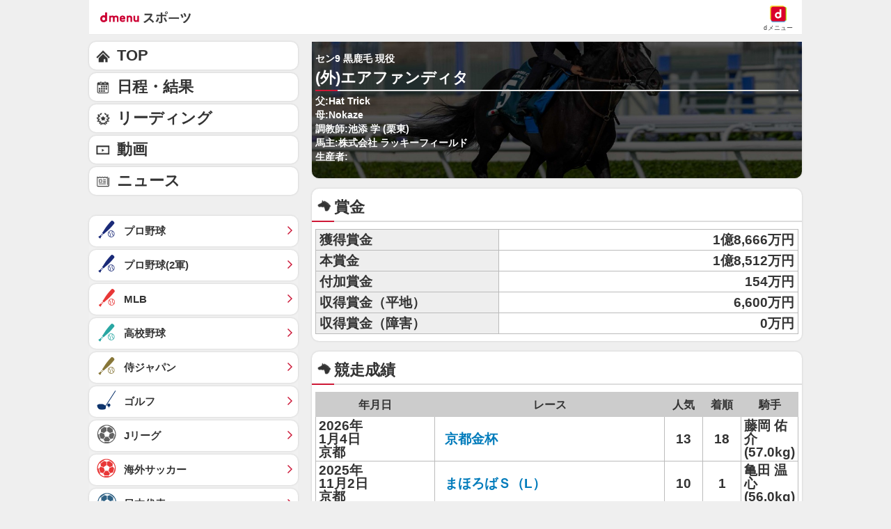

--- FILE ---
content_type: application/javascript; charset=UTF-8
request_url: https://alxd.addlv.smt.docomo.ne.jp/2.0/w/web.js?cb=d2c.allox.infrastructure.getad[%22XFmVUNjDgq%22]&nocache=1768814500250&p=1189ebe27pfw&t=web_c5c319db-4462-466c-a218-3efe17a8538b1768814500250&jv=25.4.0-829cc83&bw=1280
body_size: 0
content:
d2c.allox.infrastructure.getad["XFmVUNjDgq"]({"error":"Error : NoAd"}
);

--- FILE ---
content_type: application/javascript; charset=UTF-8
request_url: https://alxd.addlv.smt.docomo.ne.jp/2.0/w/web.js?cb=d2c.allox.infrastructure.getad[%22APviqhybeu%22]&nocache=1768814500249&p=8136f673r27q&t=web_ad2419ae-088e-4c31-8b87-0f01b66c56ee1768814500249&jv=25.4.0-829cc83&bw=1280
body_size: 1
content:
d2c.allox.infrastructure.getad["APviqhybeu"]({"error":"Error : NoAd"}
);

--- FILE ---
content_type: application/javascript; charset=UTF-8
request_url: https://alxd.addlv.smt.docomo.ne.jp/2.0/w/web.js?cb=d2c.allox.infrastructure.getad[%22eflFTzPZZQ%22]&nocache=1768814500249&p=8136f673r27q&t=web_d5252be5-0ebe-4ee0-bd71-95c4dc591e971768814500248&jv=25.4.0-829cc83&bw=1280
body_size: 0
content:
d2c.allox.infrastructure.getad["eflFTzPZZQ"]({"error":"Error : NoAd"}
);

--- FILE ---
content_type: text/javascript
request_url: https://rumcdn.geoedge.be/d51e7e94-2494-4676-9d85-9dc40e298f77/grumi.js
body_size: 125311
content:
var grumiInstance = window.grumiInstance || { q: [] };
(function createInstance (window, document, options = { shouldPostponeSample: false }) {
	!function r(i,o,a){function s(n,e){if(!o[n]){if(!i[n]){var t="function"==typeof require&&require;if(!e&&t)return t(n,!0);if(c)return c(n,!0);throw new Error("Cannot find module '"+n+"'")}e=o[n]={exports:{}};i[n][0].call(e.exports,function(e){var t=i[n][1][e];return s(t||e)},e,e.exports,r,i,o,a)}return o[n].exports}for(var c="function"==typeof require&&require,e=0;e<a.length;e++)s(a[e]);return s}({1:[function(e,t,n){var r=e("./config.js"),i=e("./utils.js");t.exports={didAmazonWin:function(e){var t=e.meta&&e.meta.adv,n=e.preWinningAmazonBid;return n&&(t=t,!i.isEmptyObj(r.amazonAdvIds)&&r.amazonAdvIds[t]||(t=e.tag,e=n.amzniid,t.includes("apstag.renderImp(")&&t.includes(e)))},setAmazonParametersToSession:function(e){var t=e.preWinningAmazonBid;e.pbAdId=void 0,e.hbCid=t.crid||"N/A",e.pbBidder=t.amznp,e.hbCpm=t.amznbid,e.hbVendor="A9",e.hbTag=!0}}},{"./config.js":5,"./utils.js":24}],2:[function(e,t,n){var l=e("./session"),r=e("./urlParser.js"),m=e("./utils.js"),i=e("./domUtils.js").isIframe,f=e("./htmlParser.js"),g=e("./blackList").match,h=e("./ajax.js").sendEvent,o=".amazon-adsystem.com",a="/dtb/admi",s="googleads.g.doubleclick.net",e="/pagead/",c=["/pagead/adfetch",e+"ads"],d=/<iframe[^>]*src=['"]https*:\/\/ads.\w+.criteo.com\/delivery\/r\/.+<\/iframe>/g,u={};var p={adsense:{type:"jsonp",callbackName:"a"+ +new Date,getJsUrl:function(e,t){return e.replace("output=html","output=json_html")+"&callback="+t},getHtml:function(e){e=e[m.keys(e)[0]];return e&&e._html_},shouldRender:function(e){var e=e[m.keys(e)[0]],t=e&&e._html_,n=e&&e._snippet_,e=e&&e._empty_;return n&&t||e&&t}},amazon:{type:"jsonp",callbackName:"apstag.renderImp",getJsUrl:function(e){return e.replace("/admi?","/admj?").replace("&ep=%7B%22ce%22%3A%221%22%7D","")},getHtml:function(e){return e.html},shouldRender:function(e){return e.html}},criteo:{type:"js",getJsHtml:function(e){var t,n=e.match(d);return n&&(t=(t=n[0].replace(/iframe/g,"script")).replace(/afr.php|display.aspx/g,"ajs.php")),e.replace(d,t)},shouldRender:function(e){return"loading"===e.readyState}}};function y(e){var t,n=e.url,e=e.html;return n&&((n=r.parse(n)).hostname===s&&-1<c.indexOf(n.pathname)&&(t="adsense"),-1<n.hostname.indexOf(o))&&-1<n.pathname.indexOf(a)&&(t="amazon"),(t=e&&e.match(d)?"criteo":t)||!1}function v(r,i,o,a){e=i,t=o;var e,t,n,s=function(){e.src=t,h({type:"adfetch-error",meta:JSON.stringify(l.meta)})},c=window,d=r.callbackName,u=function(e){var t,n=r.getHtml(e),e=(l.bustedUrl=o,l.bustedTag=n,r.shouldRender(e));t=n,(t=f.parse(t))&&t.querySelectorAll&&(t=m.map(t.querySelectorAll("[src], [href]"),function(e){return e.src||e.href}),m.find(t,function(e){return g(e).match}))&&h({type:"adfetch",meta:JSON.stringify(l.meta)}),!a(n)&&e?(t=n,"srcdoc"in(e=i)?e.srcdoc=t:((e=e.contentWindow.document).open(),e.write(t),e.close())):s()};for(d=d.split("."),n=0;n<d.length-1;n++)c[d[n]]={},c=c[d[n]];c[d[n]]=u;var u=r.getJsUrl(o,r.callbackName),p=document.createElement("script");p.src=u,p.onerror=s,p.onload=function(){h({type:"adfetch-loaded",meta:JSON.stringify(l.meta)})},document.scripts[0].parentNode.insertBefore(p,null)}t.exports={shouldBust:function(e){var t,n=e.iframe,r=e.url,e=e.html,r=(r&&n&&(t=i(n)&&!u[n.id]&&y({url:r}),u[n.id]=!0),y({html:e}));return t||r},bust:function(e){var t=e.iframe,n=e.url,r=e.html,i=e.doc,o=e.inspectHtml;return"jsonp"===(e=p[y(e)]).type?v(e,t,n,o):"js"===e.type?(t=i,n=r,i=(o=e).getJsHtml(n),l.bustedTag=n,!!o.shouldRender(t)&&(t.write(i),!0)):void 0},checkAndBustFriendlyAmazonFrame:function(e,t){(e=e.defaultView&&e.defaultView.frameElement&&e.defaultView.frameElement.id)&&e.startsWith("apstag")&&(l.bustedTag=t)}}},{"./ajax.js":3,"./blackList":4,"./domUtils.js":8,"./htmlParser.js":13,"./session":21,"./urlParser.js":23,"./utils.js":24}],3:[function(e,t,n){var i=e("./utils.js"),o=e("./config.js"),r=e("./session.js"),a=e("./domUtils.js"),s=e("./jsUtils.js"),c=e("./methodCombinators.js").before,d=e("./tagSelector.js").getTag,u=e("./constants.js"),e=e("./natives.js"),p=e.fetch,l=e.XMLHttpRequest,m=e.Request,f=e.TextEncoder,g=e.postMessage,h=[];function y(e,t){e(t)}function v(t=null){i.forEach(h,function(e){y(e,t)}),h.push=y}function b(e){return e.key=r.key,e.imp=e.imp||r.imp,e.c_ver=o.c_ver,e.w_ver=r.wver,e.w_type=r.wtype,e.b_ver=o.b_ver,e.ver=o.ver,e.loc=location.href,e.ref=document.referrer,e.sp=r.sp||"dfp",e.cust_imp=r.cust_imp,e.cust1=r.meta.cust1,e.cust2=r.meta.cust2,e.cust3=r.meta.cust3,e.caid=r.meta.caid,e.scriptId=r.scriptId,e.crossOrigin=!a.isSameOriginWin(top),e.debug=r.debug,"dfp"===r.sp&&(e.qid=r.meta.qid),e.cdn=o.cdn||void 0,o.accountType!==u.NET&&(e.cid=r.meta&&r.meta.cr||123456,e.li=r.meta.li,e.ord=r.meta.ord,e.ygIds=r.meta.ygIds),e.at=o.accountType.charAt(0),r.hbTag&&(e.hbTag=!0,e.hbVendor=r.hbVendor,e.hbCid=r.hbCid,e.hbAdId=r.pbAdId,e.hbBidder=r.pbBidder,e.hbCpm=r.hbCpm,e.hbCurrency=r.hbCurrency),"boolean"==typeof r.meta.isAfc&&(e.isAfc=r.meta.isAfc,e.isAmp=r.meta.isAmp),r.meta.hasOwnProperty("isEBDA")&&"%"!==r.meta.isEBDA.charAt(0)&&(e.isEBDA=r.meta.isEBDA),r.pimp&&"%_pimp%"!==r.pimp&&(e.pimp=r.pimp),void 0!==r.pl&&(e.preloaded=r.pl),e.site=r.site||a.getTopHostname(),e.site&&-1<e.site.indexOf("safeframe.googlesyndication.com")&&(e.site="safeframe.googlesyndication.com"),e.isc=r.isc,r.adt&&(e.adt=r.adt),r.isCXM&&(e.isCXM=!0),e.ts=+new Date,e.bdTs=o.bdTs,e}function w(t,n){var r=[],e=i.keys(t);return void 0===n&&(n={},i.forEach(e,function(e){void 0!==t[e]&&void 0===n[e]&&r.push(e+"="+encodeURIComponent(t[e]))})),r.join("&")}function E(e){e=i.removeCaspr(e),e=r.doubleWrapperInfo.isDoubleWrapper?i.removeWrapperXMP(e):e;return e=4e5<e.length?e.slice(0,4e5):e}function j(t){return function(){var e=arguments[0];return e.html&&(e.html=E(e.html)),e.tag&&(e.tag=E(e.tag)),t.apply(this,arguments)}}e=c(function(e){var t;e.hasOwnProperty("byRate")&&!e.byRate||(t=a.getAllUrlsFromAllWindows(),"sample"!==e.r&&"sample"!==e.bdmn&&t.push(e.r),e[r.isPAPI&&"imaj"!==r.sp?"vast_content":"tag"]=d(),e.urls=JSON.stringify(t),e.hc=r.hc,e.vastUrls=JSON.stringify(r.vastUrls),delete e.byRate)}),c=c(function(e){e.meta=JSON.stringify(r.meta),e.client_size=r.client_size});function O(e,t){var n=new l;n.open("POST",e),n.setRequestHeader("Content-type","application/x-www-form-urlencoded"),n.send(w(t))}function A(t,e){return o=e,new Promise(function(t,e){var n=(new f).encode(w(o)),r=new CompressionStream("gzip"),i=r.writable.getWriter();i.write(n),i.close(),new Response(r.readable).arrayBuffer().then(function(e){t(e)}).catch(e)}).then(function(e){e=new m(t,{method:"POST",body:e,mode:"no-cors",headers:{"Content-type":"application/x-www-form-urlencoded","Accept-Language":"gzip"}});p(e)});var o}function T(e,t){p&&window.CompressionStream?A(e,t).catch(function(){O(e,t)}):O(e,t)}function _(e,t){r.hasFrameApi&&!r.frameApi?g.call(r.targetWindow,{key:r.key,request:{url:e,data:t}},"*"):T(e,t)}r.frameApi&&r.targetWindow.addEventListener("message",function(e){var t=e.data;t.key===r.key&&t.request&&(T((t=t.request).url,t.data),e.stopImmediatePropagation())});var I,x={};function k(r){return function(n){h.push(function(e){if(e&&e(n),n=b(n),-1!==r.indexOf(o.reportEndpoint,r.length-o.reportEndpoint.length)){var t=r+w(n,{r:!0,html:!0,ts:!0});if(!0===x[t]&&!(n.rbu||n.is||3===n.rdType||n.et))return}x[t]=!0,_(r,n)})}}let S="https:",C=S+o.apiUrl+o.reportEndpoint;t.exports={sendInit:s.once(c(k(S+o.apiUrl+o.initEndpoint))),sendReport:e(j(k(S+o.apiUrl+o.reportEndpoint))),sendError:k(S+o.apiUrl+o.errEndpoint),sendDebug:k(S+o.apiUrl+o.dbgEndpoint),sendStats:k(S+o.apiUrl+(o.statsEndpoint||"stats")),sendEvent:(I=k(S+o.apiUrl+o.evEndpoint),function(e,t){var n=o.rates||{default:.004},t=t||n[e.type]||n.default;Math.random()<=t&&I(e)}),buildRbuReport:e(j(b)),sendRbuReport:_,processQueue:v,processQueueAndResetState:function(){h.push!==y&&v(),h=[]},setReportsEndPointAsFinished:function(){x[C]=!0},setReportsEndPointAsCleared:function(){delete x[C]}}},{"./config.js":5,"./constants.js":6,"./domUtils.js":8,"./jsUtils.js":14,"./methodCombinators.js":16,"./natives.js":17,"./session.js":21,"./tagSelector.js":22,"./utils.js":24}],4:[function(e,t,n){var d=e("./utils.js"),r=e("./config.js"),u=e("./urlParser.js"),i=r.domains,o=r.clkDomains,e=r.bidders,a=r.patterns.wildcards;var s,p={match:!1};function l(e,t,n){return{match:!0,bdmn:e,ver:t,bcid:n}}function m(e){return e.split("").reverse().join("")}function f(n,e){var t,r;return-1<e.indexOf("*")?(t=e.split("*"),r=-1,d.every(t,function(e){var e=n.indexOf(e,r+1),t=r<e;return r=e,t})):-1<n.indexOf(e)}function g(e,t,n){return d.find(e,t)||d.find(e,n)}function h(e){return e&&"1"===e.charAt(0)}function c(c){return function(e){var n,r,i,e=u.parse(e),t=e&&e.hostname,o=e&&[e.pathname,e.search,e.hash].join("");if(t){t=[t].concat((e=(e=t).split("."),d.fluent(e).map(function(e,t,n){return n.shift(),n.join(".")}).val())),e=d.map(t,m),t=d.filter(e,function(e){return void 0!==c[e]});if(t&&t.length){if(e=d.find(t,function(e){return"string"==typeof c[e]}))return l(m(e),c[e]);var a=d.filter(t,function(e){return"object"==typeof c[e]}),s=d.map(a,function(e){return c[e]}),e=d.find(s,function(t,e){return r=g(d.keys(t),function(e){return f(o,e)&&h(t[e])},function(e){return f(o,e)}),n=m(a[e]),""===r&&(e=s[e],i=l(n,e[r])),r});if(e)return l(n,e[r],r);if(i)return i}}return p}}function y(e){e=e.substring(2).split("$");return d.map(e,function(e){return e.split(":")[0]})}t.exports={match:function(e,t){var n=c(i);return t&&"IFRAME"===t.toUpperCase()&&(t=c(o)(e)).match?(t.rdType=2,t):n(e)},matchHB:(s=c(e),function(e){var e=e.split(":"),t=e[0],e=e[1],e="https://"+m(t+".com")+"/"+e,e=s(e);return e.match&&(e.bdmn=t),e}),matchAgainst:c,matchPattern:function(t){var e=g(d.keys(a),function(e){return f(t,e)&&h(a[e])},function(e){return f(t,e)});return e?l("pattern",a[e],e):p},isBlocking:h,getTriggerTypes:y,removeTriggerType:function(e,t){var n,r=(i=y(e.ver)).includes(t),i=1<i.length;return r?i?(e.ver=(n=t,(r=e.ver).length<2||"0"!==r[0]&&"1"!==r[0]||"#"!==r[1]||(i=r.substring(0,2),1===(t=r.substring(2).split("$")).length)?r:0===(r=t.filter(function(e){var t=e.indexOf(":");return-1===t||e.substring(0,t)!==n})).length?i.slice(0,-1):i+r.join("$")),e):p:e}}},{"./config.js":5,"./urlParser.js":23,"./utils.js":24}],5:[function(e,t,n){t.exports={"ver":"0.1","b_ver":"0.5.480","blocking":true,"rbu":0,"silentRbu":0,"signableHosts":[],"onRbu":0,"samplePercent":0,"debug":true,"accountType":"publisher","impSampleRate":0.002,"statRate":0.05,"apiUrl":"//gw.geoedge.be/api/","initEndpoint":"init","reportEndpoint":"report","statsEndpoint":"stats","errEndpoint":"error","dbgEndpoint":"debug","evEndpoint":"event","filteredAdvertisersEndpoint":"v1/config/filtered-advertisers","rdrBlock":true,"ipUrl":"//rumcdn.geoedge.be/grumi-ip.js","altTags":[],"hostFilter":[],"maxHtmlSize":0.4,"reporting":true,"advs":{},"creativeWhitelist":{},"heavyAd":false,"cdn":"cloudfront","domains":{"ofni.htaprider.rtluv-og":"1#1:64481","orp.pophsup":"1#1:64481","orp.peewseruces":"1#1:64481","ten.tnorfduolc.hdr30wt8ptlk1d":"1#1:64481","emag.lrb":"1#1:64481","moc.yawa-em-llor":"1#1:64481","oi.citamdib.201sda":"1#1:64481","ved.segap.avatrekcolbda":"1#1:64481","pot.buhrider":"1#1:64481","moc.egnahcxesdani":"1#1:64481","moc.sgtvo.ndc":"1#1:64481","moc.sr1m":"1#1:64481","moc.enohcetndc":"1#1:64481","ten.tnorfduolc.a7ftfuq9zux42d":"1#1:64481","moc.lairteerflla.2v":"1#1:64481","ofni.niahcruoy.70624-deef":"1#1:64481","ecaps.bewpot":"1#1:64481","pot.063htapecart":"1#1:64481","moc.aedtucartlu":"1#1:64481","moc.7777elayorhsac.www":"1#1:64481","evil.hctamteb9.trats":"1#1:64481","su.elavetinarg":"1#1:64481","evil.kuderucestuobacp":"1#1:64481","moc.eripsniyruj.www":"1#1:64481","tser.icarfdiulf":"1#1:64481","tser.ievnicilef":"1#1:64481","tser.aroifesreh":"1#1:64481","tser.ccobsartni":"1#1:64481","dfc.2gtmpivskcul":"1#1:64481","orp.lapietwr":"1#1:64481","tser.ahgopoeht":"1#1:64481","moc.ppaegdirbpansximatsni.m2zz":"1#1:64481","orp.dohodorp":"1#1:64481","moc.02hpgnik":"1#1:64481","moc.anehseonehz.yratniz":"1#1:64481","moc.95rtsadak":"1#1:64481","bulc.niwrbb.www":"1#1:64481","moc.oemoxqua":"1#1:64481","tser.ofsofatnoc":"1#1:64481","tser.levajsuroc":"1#1:64481","enilno.xyrokrad":"1#1:64481","evil.sucofyliad":"1#1:64481","tser.nacninoped":"1#1:64481","tser.nicnimasid":"1#1:64481","tser.ttortacsid":"1#1:64481","orp.socirgorid":"1#1:64481","nuf.semagecaps.nptorf":"1#1:64481","tser.ezlabetnom":"1#1:64481","moc.noivrym":"1#1:64481","tser.ohtroulerp":"1#1:64481","tser.ouffaiserp":"1#1:64481","tser.itdapgggair":"1#1:64481","tser.elevszercs":"1#1:64481","tser.effackris":"1#1:64481","tser.segidohsnu":"1#1:64481","moc.cigolmilsysae.www":"1#1:64481","etis.cdsacb.www":"1#1:64481","ten.setisbeweruza.10-aisatsae.aeedgckcbh0erdna-vcxsdgfhgjjk":"1#1:64481","evil.kuserucesderetsigercp":"1#1:64481","moc.sagaznesereviv":"1#1:64481","etis.avonrepus-ogib":"1#1:64481","etis.lidmanop":"1#1:64481","moc.ppaukoreh.9de34946f6f0-rocedlerua":"1#1:64481","niw.e889":"1#1:64481","moc.knilp-lngr-sduht":"1#1:64481","ten.aidemaropsaid.wonnioj":"1#1:64481","zyx.puorg-sotarts.xart":"1#1:64481","ur.puorgepipylop":"1#1:64481","moc.xxamomemorp":"1#1:64481","moc.elasefafhtroneht.www":"1#1:64481","moc.latrophcetegdirb.02f80e37ccbuh8m5nm5d":"1#1:64481","pohs.noitulosduolcdeloot":"1#1:64481","kcilc.uunohegaz":"1#1:64481","yg.trohs.0apv5f":"1#1:64481","ofni.jqbsnodnem":"1#1:64481","moc.ruzah-konib.3rt":"1#1:64481","ten.tnorfduolc.5w8s2qxrbvwy1d":"1#1:64481","moc.cisloot.sj":"1#1:64481","gro.senildaehhtlaeh":"1#1:64481","ten.dferuza.10z.xafewf3eed7dxbdd-vic":"1#1:64481","moc.tceffedaibom":"1#1:64481","ofni.htaprider.1su-og":"1#1:64481","teb.knilynit.ndc.z":"1#1:64481","ofni.htaprider.5su-og":"1#1:64481","moc.6ndcmb.ndc":"1#1:64481","oi.citamdib.91sda":"1#1:64481","evil.xaxaerp":"1#1:64481","tser.ocnontcele":"1#1:64481","tser.hcarbgreme":"1#1:64481","tser.etnicrdnam":"1#1:64481","tser.akkusitlom":"1#1:64481","tser.iccusodlio":"1#1:64481","tser.attedlosir":"1#1:64481","moc.decwwir":"1#1:64481","moc.rednerno.xeladnalpeews":"1#1:64481","tser.oropshpmys":"1#1:64481","tser.muehrrganu":"1#1:64481","etis.sulagkcart":"1#1:64481","etis.lativnredom.www":"1#1:64481","ur.fwfyx":"1#1:64481","ni.oc.kcilctobor.0stbkd37ccbuh0969m5d":"1#1:64481","tser.immurviuca":"1#1:64481","tser.taitsmubla":"1#1:64481","tser.icapoelrab":"1#1:64481","moc.tfiarkoib":"1#1:64481","tser.rettucopac":"1#1:64481","tser.amroftraoc":"1#1:64481","tser.ccorbupmoc":"1#1:64481","moc.ti.erocdnefed":"1#1:64481","tser.tsocsucsid":"1#1:64481","tser.vednuffarg":"1#1:64481","tser.litimirfni":"1#1:64481","tser.omrosaugni":"1#1:64481","enilno.vjfrk":"1#1:64481","tser.retehimrym":"1#1:64481","tser.allodtaerp":"1#1:64481","tser.ilgimnocir":"1#1:64481","moc.laicifo-063tnioj.www":"1#1:64481","etis.nigirohtlaeh.www":"1#1:64481","tser.aucavecrow":"1#1:64481","ppa.naecolatigidno.yg8ad-su-htiw-agoy":"1#1:64481","gro.weivsucof.www":"1#1:64481","kcilc.ratspart":"1#1:64481","etis.egdirevird":"1#1:64481","etis.erehpsetingi":"1#1:64481","etis.xevidua":"1#1:64481","moc.ppaukoreh.a50d1b58e06c-17637-erips-krats":"1#1:64481","moc.eivaledetuoralrus":"1#1:64481","erots.pohsraey02yppah":"1#1:64481","erots.nozyr":"1#1:64481","cc.350lpaport":"1#1:64481","moc.roiretni-atyam":"1#1:64481","moc.zmolk":"1#1:64481","ur.dlogybdlog":"1#1:64481","moc.balhcraeserorberec":"1#1:64481","moc.xlpsstb":"1#1:64481","ppa.naecolatigidno.lim2k-ppa-surlaw":"1#1:64481","uci.daerps-hsac":"1#1:64481","ppa.yfilten.cbc4cc-reivihtip-gnilkraps":"1#1:64481","ppa.yfilten.fe67acd1-43218091106202-taigalp-eralfduolc":"1#1:64481","moc.btrosdaeuh.4v-tsaesu-btr":"1#1:64481","moc.xugem-tolih.3rt":"1#1:64481","moc.oitesiw.nemhenba":"1#1:64481","moc.oeevo.sda.401sda":"1#1:64481","moc.gatbm":"1#1:64481","moc.sm-tniopxda.4v-tsaesu-btr":"1#1:64481","ten.dferuza.10z.metg5hyevhdfuead-yrc":"1#1:64481","moc.pulod-nesiw.3rt":"1#1:64481","moc.pezpmjcm":"1#1:64481","moc.oitone":"1#1:64481","moc.lessuoreicul":"1#1:64481","ten.hcetiaor.gnikcart":"1#1:64481","enilno.kcartgma.kcart":"1#1:64481","enilno.niwrbb.www":"1#1:64481","pohs.snoitulosten6202":"1#1:64481","pohs.oznni":"1#1:64481","tser.atimiuopxe":"1#1:64481","tser.oppalletni":"1#1:64481","tser.ziffutecim":"1#1:64481","tser.lasavuidom":"1#1:64481","zyx.xinrevap":"1#1:64481","moc.sunob-ezirp":"1#1:64481","tser.inogaaccar":"1#1:64481","uci.dartmuelortep.trats":"1#1:64481","gro.roxevtessa":"1#1:64481","erots.xilniw":"1#1:64481","tser.acnirrubba":"1#1:64481","tser.siderufnoc":"1#1:64481","moc.sdniflufesuwen.pl":"1#1:64481","tser.tigidtisop":"1#1:64481","tser.ratirnorgs":"1#1:64481","ur.xnihps-oiduts":"1#1:64481","tser.onargarvos":"1#1:64481","ur.ptgov":"1#1:64481","moc.rgoalv":"1#1:64481","ppa.naecolatigidno.vrroo-ppa-nihplod":"1#1:64481","skcor.ymedacamumitpo.www":"1#1:64481","etis.moolbdnaraeg":"1#1:64481","etis.cdsacb":"1#1:64481","ten.swodniw.eroc.bew.31z.2rorresoinajht61":"1#1:64481","evil.dleihsbewwenerwoncp":"1#1:64481","moc.rotadilav-lmth-evil":"1#1:64481","etis.rasauq-ogib":"1#1:64481","etis.esrevspohs":"1#1:64481","etis.sepicerfodlrow":"1#1:64481","etis.dulasoculg":"1#1:64481","zyx.fitarapmocel":"1#1:64481","moc.ppaukoreh.87695bcbc564-buhoraviq":"1#1:64481","erots.pohsraey12yppah":"1#1:64481","uoyc.uchuhcetiem.www":"1#1:64481","uoyc.uchuhcetiem":"1#1:64481","eno.draobhsad-eulb":"1#1:64481","dlrow.laxivnerot":"1#1:64481","moc.enozyrevocsiddnadaer.www":"1#1:64481","moc.uroferacotua":"1#1:64481","ni.oc.setagtcennoc.08glud37ccbuhggnlm5d":"1#1:64481","pohs.relootbewgnitsal":"1#1:64481","oi.citamdib.502sda":"1#1:64481","moc.enilnosivarts":"1#1:64481","moc.aidemlatigidytiliga.tsaesu-btr":"1#1:64481","moc.dbdeeni.sj":"1#1:64481","moc.sgtvo":"1#1:64481","zyx.urftiforpur":"1#1:64481","ofni.htaprider.2ue-og":"1#1:64481","moc.esuohecipscitamora":"1#1:64481","moc.dnmbs.ue.bi":"1#1:64481","ur.ffoknit.ndc-tenartxe":"1#1:64481","oi.citamdib.611sda":"1#1:64481","moc.aidem-sserpxeila.stessa":"1#1:64481","ten.dferuza.10z.qcbcgcqg9dwh0gcd-jsd":"1#1:64481","ofni.htaprider.8su-og":"1#1:64481","moc.elytsyhtlaeheb":"1#1:64481","moc.qqniamodniamod":"1#1:64481","ppa.naecolatigidno.vpgza-ppa-retsyo":"1#1:64481","moc.enozyrevocsiddnadaer.apl":"1#1:64481","moc.ktnikaerbon":"1#1:64481","kcilc.naelusib":"1#1:64481","moc.etiusepod":"1#1:64481","niw.b27ocnip":"1#1:64481","moc.laitrapelagnithginedired":"1#1:64481","pohs.llawbewdedraug":"1#1:64481","tser.orwnuacsue":"1#1:64481","moc.ecnarusnisojoj":"1#1:64481","tser.tonegsanni":"1#1:64481","ppa.naecolatigidno.eqhex-ppa-diuqs":"1#1:64481","pohs.kcrtxam.t":"1#1:64481","moc.zzajmrk":"1#1:64481","etis.serutamytic":"1#1:64481","pohs.reffo-retniw.6202":"1#1:64481","tser.ammarpocca":"1#1:64481","tser.ordyhdirca":"1#1:64481","tser.trabaanayc":"1#1:64481","moc.spitsgnivasyliad":"1#1:64481","tser.eppobinae":"1#1:64481","moc.suosfig":"1#1:64481","ecaps.hsiledaj.fni":"1#1:64481","moc.sbalsoilehartun":"1#1:64481","kcilc.oneravswen":"1#1:64481","tser.pmartcsugs":"1#1:64481","tser.fnocstrebs":"1#1:64481","ten.enoz-yalp-muimerp.pivniaps":"1#1:64481","ten.thgisniytilativ":"1#1:64481","moc.buhecnadiugssenllew":"1#1:64481","evil.a861kl.www":"1#1:64481","moc.gnisitrevdavitciderp":"1#1:64481","pohs.zaryov":"1#1:64481","ur.46lavirp":"1#1:64481","moc.yliadssenlleworuen":"1#1:64481","gro.rotaluclacsdarit":"1#1:64481","etis.tivrutan":"1#1:64481","erots.renrocwerb":"1#1:64481","enilno.sslaedagem":"1#1:64481","bulc.nzivnif":"1#1:64481","moc.pihsrepelgguolb":"1#1:64481","etis.dooftepcinagro":"1#1:64481","etis.semilsahctam":"1#1:64481","moc.staerternavlis":"1#1:64481","moc.tsezvul":"1#1:64481","pohs.otnevsi":"1#1:64481","su.yenomfoyaweht.remotsuc":"1#1:64481","zyx.nalanasmok":"1#1:64481","uoyc.91swenyraunaj":"1#1:64481","moc.lacsif-hsac":"1#1:64481","moc.xdanoev.20-xda":"1#1:64481","moc.evawreviri":"1#1:64481","pot.x7n3g3yq":"1#1:64481","moc.ur.kculagem":"1#1:64481","moc.xitun-relov.a":"1#1:64481","moc.btr-mueda.rekcart":"1#1:64481","moc.ndcsca":"1#1:64481","zyx.kutal-5mrex":"1#1:64481","lol.axryui.sppa":"1#1:64481","uci.noitceridmia":"1#1:64481","moc.ac-eritnaidanac":"1#1:64481","moc.seriwinalletac":"1#1:64481","zn.oc.sreirracenryb.www":"1#1:64481","gro.ptfym.sf-ld":"1#1:64481","tser.moddeclaug":"1#1:64481","tser.itucatapeh":"1#1:64481","tser.omramgiluh":"1#1:64481","tser.urbbatamuh":"1#1:64481","moc.buhewotbew.apl":"1#1:64481","tser.romirrerno":"1#1:64481","moc.zxj9qbp":"1#1:64481","tser.zinisimret":"1#1:64481","moc.wwelas.t":"1#1:64481","enilno.qnfdt":"1#1:64481","ppa.naecolatigidno.yhpiz-retsamagoy":"1#1:64481","pohs.ijdol":"1#1:64481","kcilc.thcirebtlew":"1#1:64481","pohs.searmoh":"1#1:64481","pohs.snoitulosbewmva":"1#1:64481","us.oyarqx":"1#1:64481","enilno.okipniw":"1#1:64481","moc.suoiruxullatigid":"1#1:64481","orp.omongtsahc":"1#1:64481","tser.zobbamusid":"1#1:64481","ym.supmylofoosetag":"1#1:64481","tser.obihcsafni":"1#1:64481","moc.noitulrednel":"1#1:64481","tser.lauqsokuel":"1#1:64481","tser.osnoctenep":"1#1:64481","tser.acracragnu":"1#1:64481","moc.eslupesworbitnegavurt.r3qw":"1#1:64481","ppa.naecolatigidno.yuzxy-erac-lortnoc-tsep":"1#1:64481","moc.etinutseuq":"1#1:64481","uci.noitomdliub":"1#1:64481","etis.rovalfemoh":"1#1:64481","etis.sgnidaerpot":"1#1:64481","moc.cllwowstif.yreviled":"1#1:64481","moc.tsorf-neerg":"1#1:64481","ten.rf-wobil":"1#1:64481","orp.repotnakres":"1#1:64481","etis.egdireuqrot":"1#1:64481","etis.egdirtfihs":"1#1:64481","etis.zcniksnetni":"1#1:64481","etis.ratceneert":"1#1:64481","moc.ppaukoreh.f8ca3a67866d-buhivorua":"1#1:64481","erots.dnertenoz":"1#1:64481","moc.demicv":"1#1:64481","moc.zavahifazah":"1#1:64481","gro.reggolbi.emohoeg":"1#1:64481","evil.kuerucesdetroppuscp":"1#1:64481","moc.tsohaidemvrs":"1#1:64481","moc.trayevel":"1#1:64481","moc.gnifrus-tsaf":"1#1:64481","ten.tnorfduolc.64pgc8xmtcuu1d":"1#1:64481","ten.etaberteg.c8ix4":"1#1:64481","enilno.dnimlacigol.4v-tsaesu-btr":"1#1:64481","moc.as.krapsykcul":"1#1:64481","pot.707185-etilx1":"1#1:64481","ofni.htaprider.2su-og":"1#1:64481","moc.snalperacidem5202":"1#1:64481","cc.daol-lmth.5":"1#1:64481","moc.oitesiw.tlasknip":"1#1:64481","enilno.yrdnuofyromem":"1#1:64481","su.yliadsucofdnert":"1#1:64481","enilno.atsivllacer":"1#1:64481","pohs.msitxo":"1#1:64481","moc.decnyselif.www":"1#1:64481","niw.c34ocnip":"1#1:64481","niw.g33ocnip":"1#1:64481","ofni.62evresbew":"1#1:64481","tser.auqcarudoi":"1#1:64481","tser.malhcurtsi":"1#1:64481","tser.ilarpillim":"1#1:64481","oi.sppareniatnoceruza.sutsae.e90947fd-rewolfder.we67584nkrio":"1#1:64481","tser.ocuelsudo":"1#1:64481","tser.uqenitnauq":"1#1:64481","kcilc.dnalwor":"1#1:64481","tser.occocitlas":"1#1:64481","tser.ropiderpir":"1#1:64481","ten.611166bm.www":"1#1:64481","etis.anakod":"1#1:64481","enilno.umenomotipezepexifem":"1#1:64481","moc.ecapsdlobswen":"1#1:64481","moc.psd-ipsni":"1#1:64481","kcilc.kcehctkaf":"1#1:64481","evil.zazaerp":"1#1:64481","tser.tsaiptorra":"1#1:64481","moc.wolftifeb":"1#1:64481","dfc.su-em-raen-aps-ydob":"1#1:64481","tser.ccoiclacic":"1#1:64481","tser.mospiannoc":"1#1:64481","tser.arposguffe":"1#1:64481","tser.ercesttorg":"1#1:64481","tser.isrepomalg":"1#1:64481","tser.oibittupmi":"1#1:64481","tser.tasiretnnek":"1#1:64481","tser.occarhprom":"1#1:64481","tser.erffaweton":"1#1:64481","tser.tlofsiteop":"1#1:64481","tser.oitarucnir":"1#1:64481","orp.ircedttair":"1#1:64481","tser.rfnocattes":"1#1:64481","tser.hcsemorpnu":"1#1:64481","tser.olsidtmraw":"1#1:64481","latigid.etarbiv":"1#1:64481","pohs.elastoobdnalrebmit-su.www":"1#1:64481","etis.nevowtfird":"1#1:64481","moc.ytfut-tigr-pmuht":"1#1:64481","bulc.tsopniam":"1#1:64481","etis.rotcevdaor":"1#1:64481","etis.tfirdotua":"1#1:64481","etis.tfirddaor":"1#1:64481","etis.zcemia":"1#1:64481","dlrow.oxemirolys":"1#1:64481","moc.trabeiz":"1#1:64481","moc.emerfulfer":"1#1:64481","moc.golbotsevol.onaimo":"1#1:64481","moc.uroferacotua.og":"1#1:64481","moc.oystekram.segap":"1#1:64481","moc.ylnoilc":"1#1:64481","ppa.yfilten.fa61a752-31008091106202-taigalp-eralfduolc":"1#1:64481","ppa.yfilten.ec5b3634-24757091106202-taigalp-eralfduolc":"1#1:64481","pot.ta-eataeb-etatpulov":"1#1:64481","ofni.htaprider.7su-og":"1#1:64481","ten.dferuza.10z.2eybzhxerhgbjgca-rle":"1#1:64481","moc.xdanoev.10-xda":"1#1:64481","moc.300ygolonhcet-gnivres.krt":"1#1:64481","gs.pnf":"1#1:64481","ten.tnorfduolc.zjnukhvghq9o2d":"1#1:64481","oi.citamdib.711sda":"1#1:64481","moc.ridergnorts":"1#1:64481","ten.eralgda.enigne.3ettemocda":"1#1:64481","au.777":"1#1:64481","ofni.htaprider.3su-og":"1#1:64481","enilno.xepadnim":"1#1:64481","ppa.niwrbb.www":"1#1:64481","pohs.eaxrom":"1#1:64481","gro.sihnodewolro.kbrwx":"1#1:64481","ni.oc.setagtcennoc.gcsmbd37ccbuh8ng1m5d":"1#1:64481","zyx.otnacoirad":"1#1:64481","ppa.naecolatigidno.gualp-ppa-hsifdlog":"1#1:64481","moc.kk8eq":"1#1:64481","orp.rednefed-jxcm.g7josf37cffanak04m5d":"1#1:64481","tser.obbirerune":"1#1:64481","orp.ottosccoer":"1#1:64481","tser.etulpincet":"1#1:64481","enilno.fwfyx":"1#1:64481","moc.ppaukoreh.c00091b0e559-47543-llota-etinifni":"1#1:64481","moc.drowuoygnix":"1#1:64481","moc.88nipsorom":"1#1:64481","tser.zlifsmulla":"1#1:64481","ten.senildaehhtlaeh.ua":"1#1:64481","moc.esnefedtsohgduolc":"1#1:64481","ten.romradoolb":"1#1:64481","tser.etnocrtnoc":"1#1:64481","tser.issujsipoc":"1#1:64481","tser.fikocaipmi":"1#1:64481","moc.enozakaepngised.apl":"1#1:64481","tser.erudsocerp":"1#1:64481","tser.rbmolivnir":"1#1:64481","tser.sivivevvos":"1#1:64481","tser.edneblhats":"1#1:64481","bulc.gninaelc-ssenllew":"1#1:64481","sotua.ecnarusni-egarevoc-elibomotua-paehc.www":"1#1:64481","ppa.naecolatigidno.mmnn6-dlo-rof-erac-ew":"1#1:64481","moc.kcolmaes":"1#1:64481","ten.swodniw.eroc.bew.41z.kloazhrmtnipeoklqkce2103":"1#1:64481","moc.remagehtnai":"1#1:64481","etis.eracfrutemoh":"1#1:64481","etis.snoitailiffa.ipa":"1#1:64481","moc.yrutaebsiefil":"1#1:64481","enilno.uxupurerepulater":"1#1:64481","enilno.renroclaem":"1#1:64481","etis.xavonraeg":"1#1:64481","erots.yxalagpohshtolc":"1#1:64481","dlrow.tneliiroxew":"1#1:64481","moc.bet-ih":"1#1:64481","ppa.naecolatigidno.8ad7l-ppa-yargnits":"1#1:64481","moc.ytrld":"1#1:64481","kcilc.cigolket":"1#1:64481","moc.anutednolb":"1#1:64481","eniw.tropbewlausac":"1#1:64481","ur.trcpcsd.rc":"1#1:64481","moc.xmznel.2s":"1#1:64481","kni.niw2niw":"1#1:64481","ved.tpgyad":"1#1:64481","moc.gnifrus-tsaf.psd":"1#1:64481","moc.gnidemdevlohp":"1#1:64481","moc.ecarsussap.347965-tsetal":"1#1:64481","ofni.htaprider.capa-og":"1#1:64481","ecaps.zkzr24vbli":"1#1:64481","moc.danosiof.st":"1#1:64481","ofni.htaprider.6su-og":"1#1:64481","knil.ppa.ifos":"1#1:64481","moc.ribej-fuloz.3rt":"1#1:64481","zyx.daibompxe":"1#1:64481","moc.tsez-ocip":"1#1:64481","ppa.naecolatigidno.llf3r-ppa-hsifyllej":"1#1:64481","evil.tnatsnislawenercp":"1#1:64481","moc.enizagamhtlaehgolb.kcartder":"1#1:64481","evil.kuytirucesderetsigercp":"1#1:64481","pohs.beedlog":"1#1:64481","secivres.dedaolnwod":"1#1:64481","tser.itseroidar":"1#1:64481","moc.latrophtlaehdetsurt.www":"1#1:64481","pohs.orp3jw.www":"1#1:64481","moc.ppaukoreh.ff1c732e4bb5-renni-tsen-agoy":"1#1:64481","moc.kniledonhcet.g1gdgd37ccbuhgeu4m5d":"1#1:64481","gro.gninraelhavztimrab":"1#1:64481","moc.elas-rokleahcim":"1#1:64481","moc.yadottsebtsacdaorb":"1#1:64481","moc.kayaknitsa":"1#1:64481","moc.lartnecyliadndnert.71":"1#1:64481","tser.ossarsumma":"1#1:64481","tser.evsidskra":"1#1:64481","rb.moc.7nlatrop.omorpnoidua":"1#1:64481","tser.nrevsdeced":"1#1:64481","enilno.htlaehcylg":"1#1:64481","erots.recosstebnuf":"1#1:64481","moc.enoz-topsbuh-weiver.apl":"1#1:64481","moc.avrueod.pl":"1#1:64481","tser.egnarcirep":"1#1:64481","tser.gillaepoir":"1#1:64481","tser.elanaissis":"1#1:64481","tser.sserpitfos":"1#1:64481","tser.rpsidhcips":"1#1:64481","ppa.naecolatigidno.yqy9y-riaper-gnifoor":"1#1:64481","enilno.yotybbuc":"1#1:64481","pohs.elastoobdnalrebmit-su":"1#1:64481","tser.pohszivnif":"1#1:64481","gro.noixenif":"1#1:64481","moc.iaedarthtnys":"1#1:64481","etis.ediuglaemgninrom":"1#1:64481","etis.rocedelytsefil":"1#1:64481","etis.nedeoiduts":"1#1:64481","moc.latrophcetegdirb.gbg6nd37ccbuhgnoem5d":"1#1:64481","nuf.daolnwodk4":"1#1:64481","moc.77niwaport.www":"1#1:64481","moc.enozyrevocsiddnadaer":"1#1:64481","moc.bewtibrosaidem.www":"1#1:64481","moc.bewtibrosaidem":"1#1:64481","pohs.tfigdnayot":"1#1:64481","gro.draob-ym.potneuq":"1#1:64481","zyx.7eaorrinar":"1#1:64481","etis.searikot":"1#1:64481","zyx.seyadotsruoysti":"1#1:64481","moc.newoesile":"1#1:64481","zyx.emulov-hsac":"1#1:64481","enilno.armod":"1#1:64481","gnitekram.scitilanaoes":"1#1:64481","moc.osuogooed.nemhenba":"1#1:64481","orp.buhtylana.ffa":"1#1:64481","pohs.hcetiaor.ndc":"1#1:64481","moc.sgtke.ndc":"1#1:64481","moc.pohscitatseht.t":"1#1:64481","moc.3ta3rg-os":"1#1:64481","cc.lllla4nuf.yalp":"1#1:64481","evil.kuserucestuobacp":"1#1:64481","ten.swodniw.eroc.bew.61z.dyytdhhsua":"1#1:64481","enilno.anoryv":"1#1:64481","moc.yadotomemecnahne":"1#1:64481","pohs.slootcesva":"1#1:64481","moc.atcontsul":"1#1:64481","moc.ededyppah":"1#1:64481","ten.swodniw.eroc.bew.31z.ndjvnjdkfsfkjsnvnfdkj":"1#1:64481","tser.coridemuam":"1#1:64481","orp.asuorihcat":"1#1:64481","moc.slaedteltuowbb.www":"1#1:64481","enilno.univonilovamilil":"1#1:64481","moc.draugllawlatigid.gb60hd37ccbuhgsd5m5d":"1#1:64481","gro.gninraelhavztimrab.63":"1#1:64481","moc.tseblennahcwon":"1#1:64481","moc.spg109":"1#1:64481","moc.tramssgnidloh":"1#1:64481","tser.irolflabba":"1#1:64481","sbs.tolsnozama":"1#1:64481","kcilc.lootrebyc":"1#1:64481","moc.iksied":"1#1:64481","tser.tsalprofni":"1#1:64481","tser.natnirotom":"1#1:64481","tser.utnupaznir":"1#1:64481","moc.uasdrawerhsalf":"1#1:64481","moc.yfipohsym.euqituob-tfig-exul":"1#1:64481","moc.arexitnalemivaro":"1#1:64481","moc.esir-revelc":"1#1:64481","etis.emhtiwdoofekam":"1#1:64481","etis.hsurrotom":"1#1:64481","evil.kuserucesniamodcp":"1#1:64481","uci.toom":"1#1:64481","ni.oc.yfirevnamuh.0vnjnd37ccbuh8hafm5d":"1#1:64481","moc.ifofo":"1#1:64481","moc.nmnoitcurtsnocjt.www":"1#1:64481","zyx.larrocardnola":"1#1:64481","moc.newkcab":"1#1:64481","moc.llawesnefedlatigid.gla66e37ccbuh0p4sm5d":"1#1:64481","ppa.yfilten.5dbedec3-02908091106202-taigalp-eralfduolc":"1#1:64481","evil.slatigidnaelc":"1#1:64481","moc.gatbm.ndc":"1#1:64481","moc.hsilbupdagnitekram":"1#1:64481","zyx.c0i":"1#1:64481","moc.sdaderk":"1#1:64481","moc.8831agem":"1#1:64481","ten.tnorfduolc.g4pvzepdaeq1d":"1#1:64481","moc.ecarsussap.067965-tsetal":"1#1:64481","ten.tnorfduolc.oemwngu0ijm12d":"1#1:64481","zyx.urnopuciovt":"1#1:64481","moc.sdaderk.ndc":"1#1:64481","moc.krowtenplehtifeneb":"1#1:64481","pohs.duolctendellaw":"1#1:64481","enilno.tnerooad.www":"1#1:64481","pohs.ogyaperuces":"1#1:64481","su.swenepocsgnidnert":"1#1:64481","zzub.ywensytnas":"1#1:64481","cc.33kk55.www":"1#1:64481","enilno.tnayromem":"1#1:64481","moc.sgnikcarteulb.01lkcilc":"1#1:64481","ur.sixeniard":"1#1:64481","moc.owthcraeselpmasym.dnif":"1#1:64481","ofni.unem-xob-eht-ni-kcaj":"1#1:64481","moc.topsgolb.401ecnanifssenisubenilno":"1#1:64481","moc.edstoorerup":"1#1:64481","tser.reserelper":"1#1:64481","tser.iriuqaplas":"1#1:64481","tser.nargsrednu":"1#1:64481","moc.kniledonhcet.0ks7ld37ccbuh8mpam5d":"1#1:64481","moc.ppaukoreh.641e5a4e25af-wolgteiuq":"1#1:64481","enilno.eltsenrovalf":"1#1:64481","moc.sirakeitsirhc":"1#1:64481","moc.potswenbuh":"1#1:64481","moc.931xh":"1#1:64481","moc.cirtemdiarfatnemeriter":"1#1:64481","tser.nazibnevda":"1#1:64481","moc.otebx8.ppa":"1#1:64481","tser.opsidicsab":"1#1:64481","tser.gerpstomed":"1#1:64481","tser.orpasvacni":"1#1:64481","moc.lbngwqdk":"1#1:64481","tser.erposopnon":"1#1:64481","tser.retnimyalp":"1#1:64481","tser.lbramliser":"1#1:64481","tser.cidarapmir":"1#1:64481","tser.dnuoshglav":"1#1:64481","moc.wqurpfig-selirrebdliw":"1#1:64481","enilno.pamedirts":"1#1:64481","orp.toocsotomss":"1#1:64481","etis.rettalpemoh":"1#1:64481","erots.orpnekot":"1#1:64481","moc.bewramuktikna":"1#1:64481","enilno.ssenippahfosterces":"1#1:64481","enilno.apaxetamixanimexat":"1#1:64481","orp.ockukuh":"1#1:64481","pot.gnittrow":"1#1:64481","etis.tnalpexul":"1#1:64481","moc.hsibros":"1#1:64481","erots.pohsraey42yppah":"1#1:64481","moc.shtapnerw":"1#1:64481","moc.ydecul":"1#1:64481","moc.mnibkcotsia":"1#1:64481","moc.kpaquos":"1#1:64481","moc.teidloxevirt":"1#1:64481","ten.etis-taerg.onaimo":"1#1:64481","oi.bew24.onaimo":"1#1:64481","zyx.muoyletajatnomlanas7a":"1#1:64481","moc.elas-seohsscisa.www":"1#1:64481","ppa.naecolatigidno.8uze2-ppa-laroc":"1#1:64481","mac.bebnvvnr":"1#1:64481","orp.sknilssecca.xtr":"1#1:64481","moc.reirrabfrusefas":"1#1:64481","kcilc.teslut":"1#1:64481","ppa.yfilten.f80e291c-65608091106202-taigalp-eralfduolc":"1#1:64481","moc.oeevo.sda.201sda":"1#1:64481","oi.vdarda.ipa":"1#1:64481","moc.noisufsbup-sda.b-rekcart":"1#1:64481","evil.sllawnajortitna":"1#1:64481","evil.eciovamzalp":"1#1:64481","moc.321eunevahcnif":"1#1:64481","moc.buhtsitpab":"1#1:64481","zyx.vdaelacs.rkcrt":"1#1:64481","moc.musuw.ndc":"1#1:64481","moc.sesulplexip.tsaesu-btr":"1#1:64481","moc.tnetnoc-xepa":"1#1:64481","moc.dib-yoj.ed-pmi-vda":"1#1:64481","moc.ecarsussap.331175-tsetal":"1#1:64481","su.mroftalpda.ffrt":"1#1:64481","etis.wolebemwollof":"1#1:64481","su.peekhsalf":"1#1:64481","su.swenweivraelc":"1#1:64481","su.robrahaedi":"1#1:64481","zyx.sdorpydnert":"1#1:64481","uoyc.81swenyraunaj":"1#1:64481","niw.t90ocnip":"1#1:64481","ur.80idern":"1#1:64481","ni.oc.setagtcennoc.0ogbfd37ccbuh0454m5d":"1#1:64481","tser.egnirelbme":"1#1:64481","orp.revatlordi":"1#1:64481","tser.modirotri":"1#1:64481","tser.orpmimitpo":"1#1:64481","tser.uorcsedurp":"1#1:64481","tser.ecrussoper":"1#1:64481","ur.qnfdt":"1#1:64481","moc.tfosenivgatoodikiw.aent":"1#1:64481","moc.slpmaseerf.yrt":"1#1:64481","moc.semagcpnatit":"1#1:64481","tser.sednuabirt":"1#1:64481","ten.331189gv.www":"1#1:64481","etis.toprehrab":"1#1:64481","moc.stposop":"1#1:64481","ecaps.oyrnips":"1#1:64481","moc.sdhvkcr":"1#1:64481","moc.kniledonhcet.gon4ld37ccbuh8rham5d":"1#1:64481","moc.lartnecyliadndnert.81":"1#1:64481","tser.dnihgauqca":"1#1:64481","tser.irttanossa":"1#1:64481","tser.tagirtumma":"1#1:64481","tser.abatscavib":"1#1:64481","tser.arretgatta":"1#1:64481","tser.nocafmeloc":"1#1:64481","tser.gelidorbmi":"1#1:64481","enilno.otseryortas":"1#1:64481","moc.1ooujaij":"1#1:64481","moc.sgnivas-negtxen":"1#1:64481","pohs.xr5ajw.www":"1#1:64481","etis.aroxei":"1#1:64481","etis.artpin":"1#1:64481","etis.emoh-tpilce":"1#1:64481","moc.hguonaswap":"1#1:64481","enilno.shtolctrams":"1#1:64481","ten.nerohseresseb":"1#1:64481","ten.xet-ahpla":"1#1:64481","orp.niketlugnesurtemhem":"1#1:64481","orp.kukuharobya":"1#1:64481","nopq.izivnif":"1#1:64481","etis.erehpsraeg":"1#1:64481","etis.etakaknab":"1#1:64481","etis.uiuoy":"1#1:64481","etis.egdiretingi":"1#1:64481","dlrow.oviteitonelu":"1#1:64481","etis.sixenylativ":"1#1:64481","erots.raazabtsen":"1#1:64481","ofni.ailaveron":"1#1:64481","moc.erutcurtsarfnilatigidesirpretne":"1#1:64481","ppa.naecolatigidno.kpcw3-ppa-hsifknom":"1#1:64481","moc.xyk-ragus":"1#1:64481","ppa.naecolatigidno.683b5-ppa-eltrut-aes":"1#1:64481","moc.slaedregiflihymmot":"1#1:64481","ppa.naecolatigidno.vqbju-ppa-hsifnoil":"1#1:64481","moc.sreverofyromem.latrop":"1#1:64481","zyx.ubdstr":"1#1:64481","moc.a1sm.ndc":"1#1:64481","moc.xinus-lepat.2rt":"1#1:64481","ofni.norfssepsz.op":"1#1:64481","moc.deloac":"1#1:64481","moc.ketuz-mivah.3rt":"1#1:64481","moc.esecivrestlob.gnikcart":"1#1:64481","moc.aeesud":"1#1:64481","ofni.htaprider.9su-og":"1#1:64481","moc.zkbsda":"1#1:64481","moc.sgtke":"1#1:64481","ofni.og7etadpu":"1#1:64481","ofni.htaprider.4su-og":"1#1:64481","moc.tsebsteem":"1#1:64481","orp.rednefed-jxcm.0kvbif37cffanqbcql5d":"1#1:64481","moc.ruolevnosmirc":"1#1:64481","ni.oc.setagtcennoc.gqpscd37ccbuh8eg2m5d":"1#1:64481","moc.buhhsalflabolg":"1#1:64481","tser.illapydnah":"1#1:64481","tser.amuerrepyh":"1#1:64481","tser.vopmitilem":"1#1:64481","tser.solodetrap":"1#1:64481","ofni.enilnossenmlac.or":"1#1:64481","tser.alccanetir":"1#1:64481","tser.zividtnevs":"1#1:64481","tser.romemrbmit":"1#1:64481","moc.ppaukoreh.fc23075ca3db-rocedarron":"1#1:64481","ppa.naecolatigidno.hobei-ppa-hsifyllej-moolb-agoy":"1#1:64481","cc.yckl":"1#1:64481","moc.1laedk":"1#1:64481","moc.sdnufkapmoc":"1#1:64481","moc.asuretnuhselpmas.61":"1#1:64481","tser.ppairnedda":"1#1:64481","tser.igaveuparc":"1#1:64481","tser.hacedneped":"1#1:64481","em.tcetorpecived":"1#1:64481","tser.orpmiolpid":"1#1:64481","moc.ppaegdirbpansximatsni.pjrg":"1#1:64481","kcilc.setneilc-sosiva.acnaruges":"1#1:64481","tser.levafibbos":"1#1:64481","moc.yadotenilnoefasyats":"1#1:64481","tser.adoszarts":"1#1:64481","ppa.naecolatigidno.ndg47-hcetirganuahs":"1#1:64481","moc.fagsunob":"1#1:64481","ed.moc.ynamregbuhhcetecnanif":"1#1:64481","orp.euqitamuenp-deeps":"1#1:64481","gro.pohsymsti":"1#1:64481","etis.noitatstep":"1#1:64481","moc.abivaveker":"1#1:64481","moc.enozesir-hcet":"1#1:64481","moc.edklcda":"1#1:64481","moc.volgapi":"1#1:64481","etis.etiusqbb":"1#1:64481","zyx.repleh-efil-looc":"1#1:64481","etis.mooldnaexul":"1#1:64481","erots.pohsraey22yppah":"1#1:64481","ed.trepxe-airaniluk":"1#1:64481","ed.eysah":"1#1:64481","moc.egarevoctifenebpleh":"1#1:64481","moc.zsobiv":"1#1:64481","dlrow.redisniia.swen-ku":"1#1:64481","gro.reggolbi.airotserp":"1#1:64481","moc.nafsrenilanerda":"1#1:64481","pohs.wtoudoudip":"1#1:64481","moc.llawesnefedlatigid.gmg66e37ccbuhg15sm5d":"1#1:64481","moc.krowtendaxes":"0#4:1","moc.elgnuv.sda.stneve":{"cid=5caf77f1e04ca66a2d4bcd7c_1854187359341746":"1#1:65656","cid=5f6413c9612b1a0015099993_231033":"1#1:65656","cid=5bc0e10e25c7d7796ebe8fc0_ovdrVOI1U0y2szuA":"1#1:65656","cid=5bc0e10e25c7d7796ebe8fc0_b6qHRb1gPS1wgqmw":"1#1:65656","cid=5bc0e10e25c7d7796ebe8fc0_E6i9PGrwwPfOtEjx":"1#1:65656","cid=5bc0e10e25c7d7796ebe8fc0_fild0IM0OygqWWXk":"1#1:65656","cid=64c165a37c1dd00011cb65f1_477137":"1#1:65656","cid=5bc0e10e25c7d7796ebe8fc0_PHzjqZI0nW60Ws3d":"1#1:65656","cid=5bc0e10e25c7d7796ebe8fc0_PEywjcovhnd53eVU":"1#1:65656","cid=64c165a37c1dd00011cb65f1_507546":"1#1:65656","cid=5caf77f1e04ca66a2d4bcd7c_1854381674972562":"1#1:65656","cid=64c165a37c1dd00011cb65f1_513062":"1#1:65656","cid=64c165a37c1dd00011cb65f1_507544":"1#1:65656","cid=5bc0e10e25c7d7796ebe8fc0_A3LBQMteXJ5UbShs":"1#1:65656","cid=64c165a37c1dd00011cb65f1_398323":"1#1:65656","cid=5bc0e10e25c7d7796ebe8fc0_e476PtmIXYSq91Bu":"1#1:65656","cid=64c165a37c1dd00011cb65f1_360283":"1#1:65656","cid=64c165a37c1dd00011cb65f1_360286":"1#1:65656","cid=64c165a37c1dd00011cb65f1_462378":"1#1:65656","cid=5bc0e10e25c7d7796ebe8fc0_xI48jERWdJ3Kuf0T":"1#1:65656","cid=5bc0e10e25c7d7796ebe8fc0_Dm1lV5u79W8Nyz7y":"1#1:65656","cid=5bc0e10e25c7d7796ebe8fc0_dYmVsT1lLiLY2CAW":"1#1:65656","cid=64c165a37c1dd00011cb65f1_506457":"1#1:65656","cid=5bc0e10e25c7d7796ebe8fc0_uU0xz5ec6mwjsVN7":"1#1:65656","cid=5bc0e10e25c7d7796ebe8fc0_tW3YzjE4oBY8hout":"1#1:65656","cid=64c165a37c1dd00011cb65f1_512529":"1#1:65656","cid=64c165a37c1dd00011cb65f1_506459":"1#1:65656","cid=64c165a37c1dd00011cb65f1_435003":"1#1:65656","cid=5bc0e10e25c7d7796ebe8fc0_d7KZltZwCKRvQWp9":"1#1:65656","cid=64c165a37c1dd00011cb65f1_506458":"1#1:65656","cid=5bc0e10e25c7d7796ebe8fc0_Tj0YiwqDgnycJzCx":"1#1:65656","cid=5bc0e10e25c7d7796ebe8fc0_jt2OEV78ynPfR4zt":"1#1:65656","cid=64c165a37c1dd00011cb65f1_477139":"1#1:65656","cid=5bc0e10e25c7d7796ebe8fc0_UPbDKPRm3ZgkDiLl":"1#1:65656","cid=5bc0e10e25c7d7796ebe8fc0_Ku9gynvUHtBvEpXY":"1#1:65656","cid=5f6413c9612b1a0015099993_233829":"1#1:65656","cid=64c165a37c1dd00011cb65f1_506460":"1#1:65656","cid=64c165a37c1dd00011cb65f1_444665":"1#1:65656","cid=5bc0e10e25c7d7796ebe8fc0_FnyqmMhkHA3KKFSr":"1#1:65656","cid=5bc0e10e25c7d7796ebe8fc0_qn1VWAdlgamwCIjl":"1#1:65656","cid=5bc0e10e25c7d7796ebe8fc0_aCXcRV6ezSZg8b4Q":"1#1:65656","cid=64c165a37c1dd00011cb65f1_431868":"1#1:65656","cid=5bc0e10e25c7d7796ebe8fc0_SFPpJOsYbQO1jGtP":"1#1:65656","cid=5caf77f1e04ca66a2d4bcd7c_1854187356319906":"1#1:65656","cid=64c165a37c1dd00011cb65f1_496203":"1#1:65656","cid=5bc0e10e25c7d7796ebe8fc0_o1tYgTNoxb3NSimU":"1#1:65656","cid=5bc0e10e25c7d7796ebe8fc0_zevAeTscNFgBkRTX":"1#1:65656","cid=5bc0e10e25c7d7796ebe8fc0_bhjWWHIyLhwrlf4B":"1#1:65656","cid=64c165a37c1dd00011cb65f1_477140":"1#1:65656","cid=64c165a37c1dd00011cb65f1_496202":"1#1:65656","cid=5bc0e10e25c7d7796ebe8fc0_IZIF6kvGSdsMzyOe":"1#1:65656","cid=64c165a37c1dd00011cb65f1_448445":"1#1:65656","cid=5bc0e10e25c7d7796ebe8fc0_eWqds3xrM8ZUERUa":"1#1:65656","cid=5bc0e10e25c7d7796ebe8fc0_X1wvQglGNpT4qlav":"1#1:65656","cid=64c165a37c1dd00011cb65f1_513086":"1#1:65656","cid=5bc0e10e25c7d7796ebe8fc0_Desn35zAa3tjIGr9":"1#1:65656","cid=5bc0e10e25c7d7796ebe8fc0_J4gijuk04yCAm8RR":"1#1:65656","cid=5bc0e10e25c7d7796ebe8fc0_jKyIpxZfVCtezJQN":"1#1:65656","cid=64c165a37c1dd00011cb65f1_510887":"1#1:65656","cid=5bc0e10e25c7d7796ebe8fc0_vcygc6eyi2OUGlxV":"1#1:65656","cid=64c165a37c1dd00011cb65f1_435004":"1#1:65656","cid=5bc0e10e25c7d7796ebe8fc0_OlU5Zgl1XzB3d4Ad":"1#1:65656","cid=5bc0e10e25c7d7796ebe8fc0_nINlB7KSTejLPG1I":"1#1:65656"},"moc.noitacidnyselgoog.cpt":{"rs=AOga4qmNZ9Y03_B5xacUdBudOUEzLA7lxQ":"1#1:65656","10641080181627502213":"1#1:65656","5598886261954154899":"1#1:65656","3109876498400645654":"1#1:65656","7465636925215442753":"1#1:65656","rs=AOga4qlhIjmGy5K1Q":"1#1:65656","11365496566805181186":"1#1:65656","12319181038725840657":"1#1:65656","581401948830401201":"1#1:65656","6062465044638733536":"1#1:65656","7985048634415178431":"1#1:65656","rs=AOga4qkpEvV4P0qXdHD5pTmdY":"1#1:65656","9828889631420031740":"1#1:65656","17765334720386815955":"1#1:65656","rs=AOga4qkCQ8p4Ms2geObz2flztONge2Z_Nw":"1#1:65656","10782506858790119928":"1#1:65656","15574016488927523079":"1#1:65656","10751230484159183309":"1#1:65656","rs=AOga4qkbsgDw9z_6hOH3apeS0jpbv04GVw":"1#1:65656","9336454857040328157":"1#1:65656","13610719993938193262":"1#1:65656","12023211879947588319":"1#1:65656","17230621337277976510":"1#1:65656","rs=AOga4qli6tIYH343Sen7SAjylRbTv8liTQ":"1#1:65656","14047252190259170379":"1#1:65656","rs=AOga4qm9OXo_h1iBWPyXH_bm4cvz":"1#1:65656","rs=AOga4qngS_RAJjmIw3GofcVurd2wWAmNpQ":"1#1:65656","9081598082678181237":"1#1:65656","6248214393459370811":"1#1:65656","3948981841502613453":"1#1:65656","15816750648342359118":"1#1:65656","10042473124273392483":"1#1:65656","18242561875063697739":"1#1:65656","8886333533258069642":"1#1:65656","16151044341466995125":"1#1:65656","16988762549917585653":"1#1:65656","10862866232869349694":"1#1:65656","111816581466201691":"1#1:65656","3074390967179171061":"1#1:65656","rs=AOga4qmakI":"1#1:65656","1649526870493543721":"1#1:65656","6615797268455301":"1#1:65656","13778856406845365225":"1#1:65656","782483685648547946":"1#1:65656","13061359023819306333":"1#1:65656","8340625126650849833":"1#1:65656","6269392255245176193":"1#1:65656","14808511063776603621":"1#1:65656","17253412223990369305":"1#1:65656","15444789218295316976":"1#1:65656","13145994693127049569":"1#1:65656","7585366982628582338":"1#1:65656","10307742097076437718":"1#1:65656","rs=AOga4qlR_4Gpvx1sC2K4ZVGO4HCrnLFUiA":"1#1:65656","2208141720229188822":"1#1:65656","13303053792030226244":"1#1:65656","6866350215397561066":"1#1:65656","17014255458542297539":"1#1:65656","4222622026416897451":"1#1:65656","1571192766200360378":"1#1:65656","5036304008942527558":"1#1:65656","rs=AOga4qk976o_WhqP0RbhMKjj6q9oXcqCVw":"1#1:65656","2222648685891814494":"1#1:65656","4880431349963555432":"1#1:65656","17760030738269371973":"1#1:65656","9692051685284645385":"1#1:65656","11348037542519446910":"1#1:65656","3406140789612819030":"1#1:65656","7720886768864585248":"1#1:65656","3252569074794987254":"1#1:65656","15678043015550362371":"1#1:65656","13903803570185946556":"1#1:65656","13699221547515921779":"1#1:65656","6190203579454705306":"1#1:65656","3349221194479365246":"1#1:65656","4008269390841255373":"1#1:65656","2832604682080949934":"1#1:65656","5351666539853099302":"1#4:69775$515:27891","/simgad/16171549553469593266/downsize_200k_v1":"1#4:69775$515:27891","/simgad/1960409395772835803/downsize_200k_v1":"1#4:69775$31:16115","13482721766009150199":"0#10:67550","11329337242571254189":"0#10:67550","16104393591735011176":"0#10:67550","8130442199876828793":"0#10:67550","/simgad/128684572425728694/14763004658117789537":"0#10:67550","rs=AOga4qlx2qMrpMB1_e6HZstuXW":"0#10:67550","rs=AOga4qmM84fs0ug1jjycmBAKOIO1V54r6Q":"0#10:67550","/simgad/9012427427189885274":"0#10:67550","7550040483533732952":"0#10:67550","/simgad/8464294799568378406/14763004658117789537":"0#10:67550","3121141738943022727":"0#10:67550","2165741332277829736":"0#10:67550","9337897971070822705":"0#10:67550","6410931071662551085":"0#10:67550","/simgad/16996345140663273411/14763004658117789537":"0#10:67550","18302001066405792339":"0#10:67550","rs=AOga4qkCi8WS2dZ77FxSDT9weiQQDFl2PA":"0#10:67550","rs=AOga4qlvJ":"0#10:67550","103108209720718545":"0#10:67550","rs=AOga4qn98q94eNaYgm":"0#10:67550","5666939194428140268":"0#10:67550","7149665591634300607":"0#10:67550","rs=AOga4qnbmMSOBgP71S28Uf65bJz0f9gh4Q":"0#10:67550","rs=AOga4qmsdj_6hmqXYt8BTEd4u4hqPzHdNQ":"1#11:55455","/simgad/4092461604027857030":"0#12:60392","5753382062347088985":"0#12:60392","/simgad/10838230108194804285":"0#12:60392","/simgad/1775909911104965395":"0#12:60392","6319689860140436501":"0#12:60392","11308029928536187179":"0#12:60392","10744727710137083384":"0#12:60392","2201163516276138799":"0#12:60392","/simgad/7770325115068098352/14763004658117789537":"0#12:60392","16316139835918455843":"0#12:60392","8974152732451884530":"0#12:60392","/simgad/14260972879624450703":"0#12:60392","rs=AOga4qnko":"0#12:60392","rs=AOga4qk83ikMtGNgPRia5ngbYiyl00zBow":"0#12:60392","rs=AOga4qnF6sx3p18d34PuSuBpneefBOAOYA":"0#12:60392","/simgad/3967871447393440212":"0#12:60392","/simgad/11865018941218938210":"0#12:60392","rs=AOga4qm7j6slLxiqPr0awfwivDolxKnGsg":"0#12:60392","/simgad/13991606387189396941/14763004658117789537":"0#12:60392","777778543194805675":"0#12:60392","/simgad/629696979800971202":"0#12:60392","/simgad/7100471787788043118":"0#12:60392","rs=AOga4qnxzbCSuyKFY47GNTo0X36Lz75rmg":"0#12:60392","6723437722841299428":"0#12:60392","/simgad/8058685024022796126/14763004658117789537":"0#12:60392","/simgad/1738998764359402503":"0#12:60392","rs=AOga4qlkPKyi6aNeebzJAv3E7__b1eh6OQ":"0#12:60392","rs=AOga4qlcs6diGO_uw8QgmvYgNXFpxExWcg":"0#12:60392","854700793552562020":"0#12:60392","/simgad/1333429179889624991":"0#12:60392","rs=AOga4qmsdfKoemtrYyvYSiY1OUvO":"0#12:60392","/simgad/11520851237908203491":"0#12:60392","/simgad/4226017854370410048":"0#12:60392","/simgad/3354573478143660659":"0#12:60392","/simgad/1808390112844337379":"0#12:60392","/simgad/7022861550496329829":"0#12:60392","rs=AOga4qmAFiB1W_zHjqEB8A5viSdHgHP2Mg":"0#12:60392","/simgad/4677023006795896139/14763004658117789537":"0#12:60392","6237636537365665365":"0#12:60392","/simgad/4087105230046132122":"0#12:60392","/simgad/198990638801969079":"0#12:60392","/simgad/3057791505036663071":"0#12:60392","/simgad/5556509154619939551/14763004658117789537":"0#15:59264","/simgad/7991817883738827919/14763004658117789537":"0#15:59264","rs=AOga4qlbge1fpBc3k5sgXwJph5qJQE0Tbw":"0#15:59264","/simgad/11321653442846201107/14763004658117789537":"0#15:59264","rs=AOga4qkt14wP1wBUpmmq8PMV7p0e1EDGnQ":"0#15:59264","11185173855084705279":"1#25:55105","10399470525336984229":"1#25:55105","18207083270519072508":"1#25:55105","10983997314478243510":"1#25:55105","2467487258735675667":"1#25:55105","/simgad/7717229564061977435/downsize_200k_v1":"1#31:16115","/simgad/13731854763579706106/downsize_200k_v1":"1#31:16115","/simgad/3940341240421388669/downsize_200k_v1":"1#31:16115","/simgad/15141718527813080011/downsize_200k_v1":"1#31:16115","/simgad/11847533464565836551/downsize_200k_v1":"1#31:16115","17355787192642593735":"1#31:16115","/simgad/7073691579363096982/downsize_200k_v1":"1#31:16115","/simgad/7149044556492374513/downsize_200k_v1":"1#31:16115","/gpa_images/simgad/16193571641316556262":"1#31:16115","/simgad/14163615389990361829/downsize_200k_v1":"1#31:16115","rs=AOga4qmcN8SsgYeztOEslwshVpQKF65u7g":"1#515:27891","7812264104202562305":"1#515:27891","/simgad/5672000048610142944/14763004658117789537":"1#515:27891","rs=AOga4qmGikp5qoBmQMWjZaKi97sPWx8myQ":"1#515:27891","14561407166629043365":"1#515:27891","/simgad/12595173452435456978/14763004658117789537":"1#515:27891","rs=AOga4qnxSp0GfnwuBC7sh7fp_AfFUBb_5w":"1#515:27891","rs=AOga4qlSunbHfseNuLQmUEUa7XD4bZqNQw":"1#515:27891","/simgad/12204615596731487633/14763004658117789537":"1#515:27891","8111503400130500074":"1#515:27891","/simgad/12532309575316071053":"1#515:27891","rs=AOga4qkUrKd6DUId5IYaHM4UtmBhuarUXA":"1#515:27891","rs=AOga4qnJbta3Ead1Ip7O4dWztu78TKZjhQ":"1#515:27891","12614829588887637391":"1#515:27891","rs=AOga4qn7eFdM6VR9pW4ZDYgLVW2pL5Xu0g":"1#515:27891","8512481028905950638":"1#515:27891","9836125063923559528":"1#515:27891","rs=AOga4qnGhmQ17q924isRYjpptNbqCQ54rQ":"1#515:27891","rs=AOga4qnOux9Ip9VouqAzCbzcbwZrusMpEA":"1#515:27891","18440790341892590731":"1#515:27891","/simgad/10317455973084599243/14763004658117789537":"1#515:27891","15070231741971987672":"1#515:27891","rs=AOga4qlM6i99kHFAxDmGlKpI7iuTohF8Ww":"1#515:27891","13695717078365245313":"1#515:27891","rs=AOga4qlik86b5VLfPRaRzE8vAtNLcXX":"1#515:27891","rs=AOga4ql9v8Sb0d6efbMXOJI6ek_5JyfC3w":"1#515:27891","4141951449540025971":"1#515:27891","rs=AOga4qnVzrSadtOdueNWmPG_CkDcXzzgBg":"1#515:27891","rs=AOga4ql8glayfRZL0cQSUCQrB_TF7ITArg":"1#515:27891","rs=AOga4qlnOLgt":"1#515:27891","1608768931714002348":"1#515:27891","14822119193395270933":"1#515:27891","/simgad/3767915744460580749/14763004658117789537":"1#515:27891","/simgad/17989187850158652785/14763004658117789537":"1#515:27891","7069316206845460808":"1#515:27891","2478873338169183724":"1#515:27891","4815121515174983912":"1#515:27891","1613435475729510200":"1#515:27891","/simgad/8559682062768532364/14763004658117789537":"1#515:27891","/simgad/10671003395105170407/14763004658117789537":"1#515:27891","10758400360378070640":"1#515:27891","2380501162769030192":"1#515:27891","rs=AOga4qkzByKZS6pNruHgTTjrLJRZqDw3Aw":"1#515:27891","/simgad/2406757456292845191/14763004658117789537":"1#515:27891","rs=AOga4qkkjys3Y7Zn06Ffu3npxR3d7jELZA":"1#515:27891","rs=AOga4qkc0gnrY3wdYZNapocvQan7MegqRA":"1#515:27891","/simgad/14538681777661616972":"1#515:27891","rs=AOga4qnpWGghRgcVxequvuuJdkFShEfJLA":"1#515:27891","rs=AOga4qmkyLoss7MMVcBBMOvTHC":"1#515:27891","rs=AOga4qnpdx2frfHg9rk7aS5gkWnaZupQZQ":"1#515:27891","rs=AOga4qlHBPpPrp8sqZDoy9mgo4k5Y4lO7g":"1#515:27891","rs=AOga4qlDGSUrrD2uSO_SyZ48c2mBe6Ewiw":"1#515:27891","rs=AOga4qkkiJuxzn3SGq1tEqDVn0":"1#515:27891","15141196423219136511":"1#515:27891","4711497750165974332":"1#515:27891","2623781530699839259":"1#515:27891","rs=AOga4qm2qov_wJT7xeIfTJ0YeT0QANYidQ":"1#515:27891","rs=AOga4qmUMu18cRJsAN1JFbS_E2wX1P7Tqg":"1#515:27891","13304891479077471154":"1#515:27891","/gpa_images/simgad/11999526456950267401":"1#515:27891","rs=AOga4qmf3zcmmIQpyKCJQTvmBdXFZNi2OQ":"1#515:27891","rs=AOga4qkomaJnPchOfjv6Rav5iOPkQ8F7Rg":"1#515:27891","rs=AOga4qlWC6RJjuoBKhRjIJfenb0ajeAwNQ":"1#515:27891","rs=AOga4qmOFREsBrS8dPxPJMiWcEPcREOnkQ":"1#515:27891","6551475609716079861":"1#515:27891","rs=AOga4qnRR":"1#515:27891","2423328988334621929":"1#515:27891","14583985721525624093":"1#515:27891","18356590574113563503":"1#515:27891","rs=AOga4qkF4bJtxsL":"1#515:27891","rs=AOga4qnHjjB":"1#515:27891","rs=AOga4qlyky3JLw":"1#515:27891","rs=AOga4qkZboI5pVn9k5clAEdpwZUF7y49sQ":"1#515:27891","/simgad/11687020337722629303/14763004658117789537":"1#515:27891","8603123175181118478":"1#515:27891","1449505670670581892":"1#515:27891","rs=AOga4qngaZAYpU3K7_TLL":"1#515:27891","rs=AOga4qlWId4ekwIDuw27xECN7ELVv3fhmg":"1#515:27891","/simgad/14603705106553505532/14763004658117789537":"1#515:27891","17345701243870767822":"1#515:27891","14041671874099302880":"1#515:27891","13338826897042411703":"1#515:27891","6717770164840994558":"1#515:27891","rs=AOga4qk0eFIEnP":"1#515:27891","/simgad/13490083047679877009/14763004658117789537":"1#515:27891","rs=AOga4qnmiLFfzROGhh3KWcRc0XIhSfps3A":"1#515:27891","rs=AOga4qmSukBc6es63Ihexyg8dk31qnVuyA":"1#515:27891","/simgad/8127719862381061588/14763004658117789537":"1#515:27891","rs=AOga4qm1GziY6":"1#515:27891","rs=AOga4qm72Y2G4zDwhXz1J":"1#515:27891","9174005917569393439":"1#515:27891","/simgad/7659251890731286724/14763004658117789537":"1#515:27891","16809506457470872353":"1#515:27891","3003246333646130187":"1#515:27891","rs=AOga4qlm_ZQtLWb1SbnyGdUjD69MR4dPOA":"1#515:27891","rs=AOga4qnrD1DQCR4WFcCKzDOLOzSwhB6tCQ":"1#515:27891","95952850097246690":"1#515:27891","rs=AOga4qmC80OdjyeRJkS86parHoHn2bNXNg":"1#515:27891","rs=AOga4qmTlU6fRL84WxJqizslfcumbbvcHA":"1#515:27891","rs=AOga4qltbUd":"1#515:27891","8517500465116067710":"1#515:27891","rs=AOga4qkrFjWlqhqNAb6_N0EfXe56XaFvoA":"1#515:27891","/simgad/11745737682412315454/14763004658117789537":"1#515:27891","9872301904537730702":"1#515:27891","rs=AOga4qk9XqBGyRwNglGnFSiuG3pE9xMs7w":"1#515:27891","rs=AOga4qkZ16qvMRntd1qJLzaOIRAqMSTa_Q":"1#515:27891","/simgad/17852601817394767190/14763004658117789537":"1#515:27891","rs=AOga4qlP2lFRKC6uyKHg3JKpO6Fh4VHTOQ":"1#515:27891","/simgad/8313375129300737555/14763004658117789537":"1#515:27891","/simgad/16197693329110567683/14763004658117789537":"1#515:27891","/simgad/208519866749917350/14763004658117789537":"1#515:27891","/simgad/11474739581184700657/14763004658117789537":"1#515:27891","/simgad/14054136394903833366/14763004658117789537":"1#515:27891","4300601375783754871":"1#515:27891","rs=AOga4qkZGpLaDNya5U60TTQifVLyhXOkug":"1#515:27891","12809736382254521520":"1#515:27891","7928628547256962056":"1#515:27891","rs=AOga4qlwUP7EgtgiLEkKpaMfnIJgESRxNA":"1#515:27891","rs=AOga4ql1STFU1fcjJmNRSyaZuaWl_AOWXg":"1#515:27891","2558948426421455449":"1#515:27891","rs=AOga4qkpwJS05NUBzniOFddiI9e3UF22ZA":"1#515:27891","6426530578638554965":"1#515:27891","/simgad/10693925018402382499/14763004658117789537":"1#515:27891","rs=AOga4qkldc0pmGPiVyf0_CaLEfZzEeE1GQ":"1#515:27891","rs=AOga4qlDSOW0IXFSrtfxRwhvwvwavpvAJQ":"1#515:27891","4406961498485062301":"1#515:27891","rs=AOga4qlZmlErnPRxwWvpy":"1#515:27891","rs=AOga4qm3xlmdLj1eR8Ibp":"1#515:27891","5140783209602264050":"1#515:27891","rs=AOga4ql0zGLYjsbFfvi":"1#515:27891","rs=AOga4qmS4BFlOpe3nEaaPPrtBfbameMYDQ":"1#515:27891","8510797285909010614":"1#515:27891","7788631044660089895":"1#515:27891","rs=AOga4qmV_YtknFRZO9BunKHPmmicGKzxbw":"1#515:27891","/simgad/13954370573098422046/14763004658117789537":"1#515:27891","rs=AOga4qlGwn6yEw25dFaGSmeNln3gsJyysw":"1#515:27891","/simgad/273443849846553034/14763004658117789537":"1#515:27891","rs=AOga4qnh4I1F_2BFmzsWITc2QSd9Nca_":"1#515:27891","/simgad/5625273647606205209/14763004658117789537":"1#515:27891","602799275823113486":"1#515:27891","6691562741371964455":"1#515:27891","/simgad/9045443709159427340/14763004658117789537":"1#515:27891","rs=AOga4qkndl7Lpfvyf1jTFZx2xOPQOom_1w":"1#515:27891","/simgad/1089640147836723636/14763004658117789537":"1#515:27891","rs=AOga4qnPo6q9RAaI6ms5_K5eOWUTZ44ftA":"1#515:27891","2464574587010433485":"1#515:27891","/simgad/11331858791650888379/14763004658117789537":"1#515:27891","rs=AOga4qnC4wx9fM":"1#515:27891","rs=AOga4qk9iqjrxe_HqX1xXe2vpF4HC04Weg":"1#515:27891","/gpa_images/simgad/7875595327613058695":"1#515:27891","/simgad/8891854397434328426/14763004658117789537":"1#515:27891","/simgad/13517556722821444850/14763004658117789537":"1#515:27891","rs=AOga4qlQnOTC0x8eXnnb0n6mM3mw7c8q3w":"1#515:27891","rs=AOga4qm6VPufATp0CU3o1INjNy4kd7ka4A":"1#515:27891","11394323068954846288":"1#515:27891","/simgad/13242282958376963479/14763004658117789537":"1#515:27891","/simgad/16728465661905623399/14763004658117789537":"1#515:27891","rs=AOga4qnszMgva2tbv":"1#515:27891","/simgad/12012933325930888087/14763004658117789537":"1#515:27891","rs=AOga4qmJacfAnOK":"1#515:27891","rs=AOga4qnlLlxsHAU3XFdqZh90oPHimcBAow":"1#515:27891","18095312574492955360":"1#515:27891","rs=AOga4qkxVfz13jqislakUN090Enjy0lqQQ":"1#515:27891","rs=AOga4qlH37262lrJSBWYio1BWsHjU6_Iqg":"1#515:27891","rs=AOga4qk_Mktmj4DapBt1n7AtZgJemM9N9w":"1#515:27891","/simgad/13684844509440108649/14763004658117789537":"1#515:27891","rs=AOga4qnKKNF05BA":"1#515:27891","rs=AOga4qmaLtlijlim2SCwoVDgrjBy":"1#515:27891","/simgad/5175044245848099257/14763004658117789537":"1#515:27891","18031277511547857630":"1#515:27891","/simgad/14579258785282723160/14763004658117789537":"1#515:27891","7103779244015492875":"1#515:27891","16426858272117593884":"1#515:27891","/simgad/11536682938278983482/14763004658117789537":"1#515:27891","/simgad/8188550355028631932/14763004658117789537":"1#515:27891","/simgad/10691564009283355741/14763004658117789537":"1#515:27891","/simgad/6565996652834100171/14763004658117789537":"1#515:27891","rs=AOga4qlsTcOCY9XqD_QruGHqACYZrwK":"1#515:27891","10658611392973850047":"1#515:27891","18404085473992566464":"1#515:27891","2184248144796124281":"1#515:27891","rs=AOga4qkwGwLNLmDhGgcdsRGW0Vwi54z2vA":"1#515:27891","5932066179595375951":"1#515:27891","/simgad/4662836712188907462/14763004658117789537":"1#515:27891","/simgad/1315262058987181739/14763004658117789537":"1#515:27891","11930793506502114552":"1#515:27891","rs=AOga4qmZRaOO0OH2w45vaX85MjTWpk26jg":"1#515:27891","/simgad/4494815834006105975/14763004658117789537":"1#515:27891","/simgad/4916096894714455221/14763004658117789537":"1#515:27891","rs=AOga4qkYBpeCeYAVC61yLAgmY4TFTgN0qw":"1#515:27891","/simgad/1219472631245163123/14763004658117789537":"1#515:27891","rs=AOga4qmPkvRfIiuDDMbFnrWChFpCpP0rXg":"1#515:27891","/simgad/6842781609404416629/14763004658117789537":"1#515:27891","/simgad/11658371110186312090/14763004658117789537":"1#515:27891","17013243358428500160":"1#515:27891","13835160262631444059":"1#515:27891","/simgad/15951928327514448518/14763004658117789537":"1#515:27891","10167284379091517170":"1#515:27891","3247138024373934447":"1#515:27891","/simgad/1300069736397492695/14763004658117789537":"1#515:27891","/simgad/10137299830995328182":"1#515:27891","3660719526156439761":"1#515:27891","4594546846312329945":"1#515:27891","rs=AOga4qlmTZWwCu4vANPtXnzCLgS_PnDBog":"1#515:27891","rs=AOga4qmHkjphd5dMgsOGe48_cda4UoN5aQ":"1#515:27891","rs=AOga4qlqOiEV65K0pl97tpqauOIb5IoKAw":"1#515:27891","711856757075279081":"1#515:27891","621354026080083009":"1#515:27891","/simgad/12713923090299683901/14763004658117789537":"1#515:27891","rs=AOga4qlteWR1rHWThvmChcl0w0OfwIBYGw":"1#515:27891","2333852730490857498":"1#515:27891","2651325339522105833":"1#515:27891","7222198103876598586":"1#515:27891","11593423461628559289":"1#515:27891","rs=AOga4qnavSYEmAbRS5OJzz_OHvIbTBYzug":"1#515:27891","rs=AOga4qkKXy1PQ0uwCKr89m_2HRtPCSbU1A":"1#515:27891","/simgad/7856511434491852853/14763004658117789537":"1#515:27891","rs=AOga4qmlTPwaTWXh0AWhMjAZTGoIC_xEZA":"1#515:27891","14336674834718184141":"1#515:27891","/simgad/14064010615897614812/14763004658117789537":"1#515:27891","rs=AOga4qkxNj3PnN4_U6b0kJjm":"1#515:27891","17318317150155187150":"1#515:27891","rs=AOga4qmuhxBOL39xV_wsL_wXCgRQt":"1#515:27891","/simgad/7613226948356605349/14763004658117789537":"1#515:27891","16099637800695743124":"1#515:27891","rs=AOga4qkh7bYR1BCn78rV1wDyW_c5geDGgg":"1#515:27891","rs=AOga4qlz7XtHgPk0ZMmXuyJCToJ2Y5Rydg":"1#515:27891","/simgad/16173806016674850498/14763004658117789537":"1#515:27891","/simgad/2728209735094589149/14763004658117789537":"1#515:27891","rs=AOga4qnXsWubHRV96B1CW8PEh5fE5C9x0g":"1#515:27891","17240829370618139451":"1#515:27891","5644059859028890306":"1#515:27891","14155058006358181889":"1#515:27891","15754271645822771651":"1#515:27891","rs=AOga4qnMcMZ6ftw5fZAs21tdj82zyQVHNQ":"1#515:27891","rs=AOga4qlNxCbndJgZwRIPm4yZBtwQh51fmA":"1#515:27891","13279822934614078162":"1#515:27891","/simgad/13048835859026029142":"1#515:27891","rs=AOga4qkYOaE0GZ464tf42sfhOUXEs6jkbg":"1#515:27891","rs=AOga4qk8JBiA7NdGwd2KrLU3r7dQ47wimA":"1#515:27891","rs=AOga4qn7onVM18UMgb92hF98sAsuY7CGLg":"1#515:27891","rs=AOga4qmLzfHPfjNi_qkjgVVUeudIsheQAg":"1#515:27891","rs=AOga4qk2":"1#515:27891","rs=AOga4qlyCA0HFWiqRXUNB6lZE5qmXcIvDQ":"1#515:27891","rs=AOga4qn5S6LAplK":"1#515:27891","6462615965049331784":"1#515:27891","2584658728805462405":"1#515:27891","/simgad/13663950052012435210/14763004658117789537":"1#515:27891","rs=AOga4qnL9Zby8k":"1#515:27891","rs=AOga4qnXZrqovNqyLVBLNvgSUlugrrlPSA":"1#515:27891","sadbundle/2109805873983021465/":"1#1:m","sadbundle/227226887160210481":"1#1:m","sadbundle/11750163399381307387":"1#1:m","/sadbundle/9863964717764243717/js/tkoc.js":"1#1:m","/sadbundle/*/pdr.js":"1#1:m","/sadbundle/12874340433168135390/s.js":"1#1:m","/sadbundle/4542794366485401206/qs.js":"1#1:m","/sadbundle/18243659378127392815/s.js":"1#1:m","/sadbundle/9921497575423413833/s.js":"1#1:m","/sadbundle/18174257625470281172/qs.js":"1#1:m","/sadbundle/3406766898685847415/nb.js":"1#1:m","/sadbundle/*/qs.js":"0#1:s","/sadbundle/*/nb.js":"0#1:s","/sadbundle/*/tkoc.js":"0#1:s","/sadbundle/*/ssaeb.js":"0#1:s","/sadbundle/*/s.js":"0#1:s","/sadbundle/13891104981204523318/pdr.js":"1#1:m","/sadbundle/3594245045408795/qcc.js":"1#1:m","/sadbundle/8916236011673852149/pdr.js":"1#1:m","/sadbundle/1282192203441407918/pdr.js":"1#1:m"},"moc.enozqehc.sbo":{"199440993*googleadx":"1#1:65656","199440976*googleadx":"1#1:65656","199240434*googleadx":"1#1:65656","199440979*pubmatic":"1#1:65656","199441003*pubmatic":"1#1:65656","199440992*googleadx":"1#1:65656","199440984*googleadx":"1#1:65656","200784876*googleadx":"1#1:65656","200784871*googleadx":"1#1:65656","199440972*googleadx":"1#1:65656","199440984*smart":"1#1:65656","198031532*googleadx":"1#1:65656","199440994*googleadx":"1#1:65656","199441011*googleadx":"1#1:65656","199440974*googleadx":"1#1:65656","199441004*googleadx":"1#1:65656","200784878*googleadx":"1#1:65656"},"moc.psdal.dc":{"/native-image/00/358/120/1136997609.jpg":"1#1:65656","/native-image/00/367/764/6320387732.jpg":"1#1:65656","/native-image/00/358/601/3282369679.jpg":"1#1:65656","/03/944/748/1834155888.gif":"1#1:65656","/03/770/052/6915143604.gif":"1#1:65656","/native-image/00/372/597/2908359518.jpg":"1#1:65656","/native-image/00/372/594/3003679512.jpg":"1#1:65656","/native-image/00/367/765/3689507683.jpg":"1#1:65656","/native-image/00/358/604/5103282621.jpg":"1#1:65656","/native-image/00/345/123/9295368695.gif":"1#1:65656","/native-image/00/367/763/0020180079.jpg":"1#1:65656","/native-image/00/367/760/3311758706.png":"1#1:65656","/native-image/00/358/606/2924407085.jpg":"1#1:65656","/native-image/00/367/759/5068723967.png":"1#1:65656","/native-image/00/372/596/9881907435.jpg":"1#1:65656","/native-image/00/371/356/0757207722.png":"1#1:65656","/native-image/00/365/625/7854952316.gif":"1#1:65656","/03/618/689/1105818804.gif":"1#1:65656","/native-image/00/326/954/1123691249.gif":"1#1:65656","/native-image/00/360/274/5098222367.gif":"1#1:65656","/native-image/00/360/275/8680682328.gif":"1#1:65656","/native-image/00/365/626/8421507750.gif":"1#1:65656","/native-image/00/358/600/0869233170.jpg":"1#1:65656","/native-image/00/360/279/1331208680.gif":"1#1:65656","/native-image/00/372/595/7999135198.jpg":"1#1:65656","/native-image/00/360/278/5930224594.gif":"1#1:65656","/native-image/00/333/415/7316486345.gif":"1#1:65656","/03/734/937/4170224250.gif":"1#1:65656","/native-image/00/372/184/3143627168.jpg":"1#1:65656","/03/824/782/4930644700.gif":"1#1:65656","/native-image/00/371/360/3537009770.jpg":"1#1:65656","/native-image/00/371/359/1062791423.jpg":"1#1:65656","/native-image/00/373/059/0983426342.jpg":"1#11:55455","/native-image/00/374/316/7262814437.jpg":"1#11:55455","/native-image/00/371/157/5726751730.jpg":"1#11:55455","/native-image/00/369/825/0924335031.jpg":"1#11:55455","/04/140/428/8056669270.jpg":"1#11:55455","/native-image/00/370/745/4151048751.gif":"1#11:55455","/native-image/00/368/790/3265474850.jpg":"1#11:55455","/04/201/788/7270170868.gif":"1#11:55455","/native-image/00/367/642/0332846530.jpg":"1#11:55455","/native-image/00/373/959/9419167510.jpg":"1#11:55455","/native-image/00/364/009/5363469432.jpg":"1#11:55455","/04/255/373/9208378899.png":"1#11:55455","/03/353/567/1906128609.png":"1#15:59264$515:27891","/native-image/00/370/381/0926550368.jpg":"1#25:55105","/native-image/00/370/116/1842272648.jpg":"1#25:55105$515:27891","/04/163/623/5313468953.jpg":"1#25:55105","/native-image/00/369/952/5478683103.jpg":"1#25:55105","/native-image/00/371/909/1207284688.jpg":"1#25:55105","/native-image/00/371/277/5912661486.jpg":"1#25:55105$515:27891","/native-image/00/372/023/1536222324.gif":"1#25:55105","/03/032/509/8741173900.jpg":"1#25:55105","/04/210/029/3272110398.jpg":"1#25:55105","/native-image/00/373/931/2335419064.jpg":"1#25:55105","/native-image/00/369/242/6033111955.jpg":"1#25:55105","/04/210/003/6969462596.jpg":"1#25:55105","/native-image/00/360/010/1592817311.jpg":"1#25:55105","/04/192/516/3541417688.png":"1#25:55105","/04/253/001/4701847497.jpg":"1#25:55105","/native-image/00/355/643/8515434753.png":"1#25:55105","/04/017/428/6424286587.jpg":"1#25:55105","/native-image/00/344/899/7421468759.jpg":"1#25:55105","/native-image/00/364/424/2501203440.jpg":"1#25:55105","/native-image/00/370/993/3776808032.jpg":"1#25:55105","/04/184/912/2312891918.jpg":"1#25:55105","/native-image/00/373/387/9513573423.jpg":"1#25:55105","/native-image/00/347/838/4563337244.gif":"1#25:55105","/native-image/00/373/103/3385085184.jpg":"1#25:55105","/native-image/00/323/329/3255943140.jpg":"1#25:55105","/native-image/00/334/572/9199383815.jpg":"1#25:55105","/04/189/311/6548303515.png":"1#25:55105","/native-image/00/371/804/5867903068.jpg":"1#25:55105","/native-image/00/373/606/2025286360.jpg":"1#25:55105","/03/539/024/3664348066.jpg":"1#25:55105","/native-image/00/373/662/2097723320.jpg":"1#25:55105","/04/251/968/1983059873.jpg":"1#25:55105","/04/208/066/7808810943.png":"1#25:55105","/04/247/666/5480729187.jpg":"1#25:55105","/native-image/00/373/056/1365895697.jpg":"1#25:55105","/03/700/324/3896874109.jpg":"1#25:55105","/native-image/00/363/953/6539933570.jpg":"1#25:55105","/04/207/933/0154042695.png":"1#25:55105","/native-image/00/374/071/8855667225.jpg":"1#25:55105$515:27891","/04/126/656/9048541981.jpg":"1#25:55105","/native-image/00/370/377/2691367927.jpg":"1#25:55105","/04/256/537/6844278324.jpg":"1#25:55105","/03/362/034/8799449588.jpg":"1#25:55105","/native-image/00/373/272/1625856174.jpg":"1#25:55105","/04/122/233/7260098850.jpg":"1#31:16115","/04/230/449/7987209175.gif":"1#31:16115","/04/031/330/3225504510.jpg":"1#515:27891","/04/224/372/3484231353.png":"1#515:27891","/native-image/00/374/143/4364925790.gif":"1#515:27891","/native-image/00/369/455/8344900994.jpg":"1#515:27891","/04/230/476/8289911487.png":"1#515:27891","/native-image/00/372/279/9817084637.gif":"1#515:27891","/03/668/728/4298272465.gif":"1#515:27891","/native-image/00/373/857/6229112854.gif":"1#515:27891","/03/936/438/7955602588.png":"1#515:27891","/native-image/00/371/967/2137309392.jpg":"1#515:27891","/native-image/00/362/671/3493104019.png":"1#515:27891","/native-image/00/370/196/0744678184.png":"1#515:27891","/04/095/735/4276971926.jpg":"1#515:27891","/03/775/859/1166004389.png":"1#515:27891","/03/708/866/2858486132.jpg":"1#515:27891","/04/137/800/8032096033.jpg":"1#515:27891","/native-image/00/365/739/9329546200.jpg":"1#515:27891","/native-image/00/330/422/7704846122.png":"1#515:27891","/native-image/00/336/738/4689482046.png":"1#515:27891","/native-image/00/374/159/7165145403.gif":"1#515:27891","/native-image/00/373/369/1787548561.gif":"1#515:27891","/native-image/00/357/216/1961544947.gif":"1#515:27891","/04/137/250/7288268650.png":"1#515:27891","/04/201/268/4719838349.jpg":"1#515:27891","/native-image/00/373/676/0287784239.gif":"1#515:27891","/04/248/500/0405666659.jpg":"1#515:27891","/04/040/600/0641697944.gif":"1#515:27891","/native-image/00/374/141/8016728246.jpg":"1#515:27891","/03/334/598/1167650944.png":"1#515:27891","/native-image/00/371/484/0738022679.jpg":"1#515:27891","/native-image/00/369/815/5778967038.jpg":"1#515:27891","/native-image/00/365/128/1654293965.png":"1#515:27891","/native-image/00/372/551/6916873681.jpg":"1#515:27891","/native-image/00/368/027/0599841499.jpg":"1#515:27891","/native-image/00/367/502/4820968188.jpg":"1#515:27891","/native-image/00/368/929/4599606231.gif":"1#515:27891","/04/021/629/5537050848.jpg":"1#515:27891","/04/239/985/8855122509.png":"1#515:27891","/native-image/00/367/226/4127146566.jpg":"1#515:27891","/native-image/00/363/585/5675285785.gif":"1#515:27891","/native-image/00/318/230/4320341061.gif":"1#515:27891","/native-image/00/372/831/7694396328.jpg":"1#515:27891","/04/196/113/4625729697.gif":"1#515:27891","/native-image/00/345/387/4195849251.jpg":"1#515:27891","/native-image/00/363/847/1726065300.gif":"1#515:27891","/native-image/00/352/925/2219068306.jpg":"1#515:27891","/03/947/440/9050929142.jpg":"1#515:27891","/04/067/085/4409762371.jpg":"1#515:27891","/native-image/00/371/985/0671078152.jpg":"1#515:27891","/03/936/476/0005805525.png":"1#515:27891","/native-image/00/363/943/1496993060.gif":"1#515:27891","/native-image/00/372/271/5770542053.gif":"1#515:27891","/04/249/908/3750588836.jpg":"1#515:27891","/native-image/00/372/570/9853762003.gif":"1#515:27891","/native-image/00/370/114/2535829615.jpg":"1#515:27891","/native-image/00/364/081/6811635677.jpg":"1#515:27891","/native-image/00/346/355/5113796159.jpg":"1#515:27891","/04/238/339/4461475377.png":"1#515:27891","/native-image/00/363/587/9848350390.jpg":"1#515:27891","/native-image/00/365/548/8336831373.gif":"1#515:27891","/04/249/907/9990981789.jpg":"1#515:27891","/04/040/598/4426669693.gif":"1#515:27891","/native-image/00/371/911/8552233579.jpg":"1#515:27891","/03/947/434/4277136757.jpg":"1#515:27891","/04/251/156/1533154970.png":"1#515:27891","/native-image/00/370/184/6746418044.png":"1#515:27891","/03/810/255/3280004816.jpg":"1#515:27891","/native-image/00/358/541/6090030965.jpg":"1#515:27891","/native-image/00/374/359/6472392377.jpg":"1#515:27891","/native-image/00/364/212/1858552605.jpg":"1#515:27891","/native-image/00/369/457/5327013635.gif":"1#515:27891","/native-image/00/370/568/3501591392.gif":"1#515:27891","/native-image/00/364/275/4957221534.gif":"1#515:27891","/native-image/00/364/453/1926061705.gif":"1#515:27891","/04/250/080/8452525242.png":"1#515:27891","/native-image/00/372/283/9081092445.jpg":"1#515:27891","/04/231/884/1733174743.jpg":"1#515:27891","/native-image/00/372/669/7196047681.jpg":"1#515:27891","/native-image/00/328/125/6081031354.gif":"1#515:27891","/04/206/112/2715540503.jpg":"1#515:27891","/native-image/00/371/988/3079034420.gif":"1#515:27891","/native-image/00/370/002/1392416177.gif":"1#515:27891","/04/239/984/3438881020.png":"1#515:27891","/native-image/00/369/070/8741538481.gif":"1#515:27891","/native-image/00/371/983/7056383119.jpg":"1#515:27891","/native-image/00/361/470/0521598744.jpg":"1#515:27891","/native-image/00/373/967/7525030559.png":"1#515:27891","/native-image/00/370/652/1327850846.jpg":"1#515:27891","/04/196/195/7215564734.gif":"1#515:27891","/04/214/858/9272266153.jpg":"1#515:27891","/04/183/356/3659625542.gif":"1#515:27891","/04/216/734/5027258374.gif":"1#515:27891","/04/262/714/9882563020.png":"1#515:27891","/native-image/00/363/944/0131446533.gif":"1#515:27891","/native-image/00/364/455/5516405853.gif":"1#515:27891"},"moc.aesrevoetyb.da-61v":{"/o4qbDf54DE8QIjldXgpgFBzYQ8NEAzruDBVXne/":"1#1:65656","/oweNGmfIbgReCPkAxAA8GR1ngACSoYGaPt8DLC/":"1#1:65656","/oME2IBA0AwbE65mFNi3pfQJAg42BsizkCoOU0B/":"1#1:65656","/oMYsfzAEIZGA2gILEJCoxSJ8YQLDbGQ2IZ9eem/":"1#1:65656","/o4C9QfQhDBcpF6fDroE9P1IPKBQExuogphN1TA/":"1#1:65656","/o4LReAGyqwDDwLbaSpQ1LggGAQfLCZ4IMve8IV/":"1#1:65656","/o0fNIDyfMrzlxHVt6yB3EGojgQFNBpAYboDQxE/":"1#1:65656","/ostEAz2ImxTSDHSZeLJxGmILsGixelAebQCV5g/":"1#1:65656","/oMnAZCQ7QfMQbfAUwZGvXsfD8ggBJSiGgzAvGK/":"1#1:65656","/oEfpioNcDRDKfosE39FTrIwPBuHhEgBpPQQQxA/":"1#1:65656","/ok5NfBgMSCTdPQoXQT1JXAAEGDFi82eASbietR/":"1#1:65656","/o0FkTSJouAaHBwogE7ideN2BQq5fI5DbDAcgQD/":"1#1:65656","/ooxGDfelOATbD7JEQieEAICg6DyFItMLSWsvG5/":"1#1:65656","/oMx9BVfDQQoJNYpD0kAYTbTEYBfAvEmkFgWoIg/":"1#1:65656","/oQL2fADwCvrDfFbtS89dfggGAQcAClLIXwwLE1/":"1#1:65656","/ocB1BYiG6A0E6gBAiUUUkIaYcABQLECv7IzjC/":"1#1:65656","/ockP1DeIcAd2Ste4UEC0rVA0VeIILjEaGpgsZ7/":"0#10:67550"},"ten.kcilcelbuod.g.kcilcda":{"xingyouword.com":"1#1:65656","samarpanyoga.com":"1#1:65656","scarlettfocus.com":"1#1:65656","c4dfu0-6i.myshopify.com":"1#1:65656","rqjffh-zp.myshopify.com":"1#1:65656","901gps.com":"1#1:65656","seishinyoga-arh0fkd7duceeseq.z01.azurefd.net":"1#1:65656","iexora.site":"1#1:65656","lionfish-app-ujbqv.ondigitalocean.app":"1#1:65656","jiakangkangfu.com":"1#1:65656","hopeplayeaux.com":"1#1:65656","eastend-garage.com":"1#1:65656","secureshome.net":"1#1:65656","smallbatchcoffeeroasters.info":"1#1:65656","toolstoreuk.live":"1#1:65656","jp.iqos.com":"0#23:58403"},"moc.citambup":{"ucrid=15372134929111743450":"1#1:65656","ucrid=14854889125334751578":"1#1:65656","ucrid=10531215391553002642":"1#1:65656","ucrid=715369783368212492":"1#1:65656","ucrid=589654236897731875":"1#1:65656","ucrid=9767195956769535457":"1#1:65656","ucrid=1036211675812313166":"1#1:65656","ucrid=8885016998820457526":"1#1:65656","ucrid=16567902680731514430":"1#1:65656","ucrid=5950661774917843476":"1#1:65656","ucrid=17139406358496993523":"1#1:65656","ucrid=11436622548964685740":"1#1:65656","ucrid=7855278221655334118":"1#1:65656","ucrid=15759417186979887706":"1#1:65656","ucrid=954380328835579755":"1#1:65656","ucrid=16908992354726100086":"1#1:65656","ucrid=11967840394332963102":"1#1:65656","ucrid=10353954307494266583":"1#1:65656","ucrid=5112583874087231110":"1#1:65656","ucrid=8186522518032204847":"1#1:65656","ucrid=18046781526710386928":"1#1:65656","ucrid=14590560127556547969":"1#1:65656","ucrid=18132003008269561723":"1#1:65656","ucrid=14459096391142405112":"0#10:67550","ucrid=15663671349287575645":"0#10:67550","ucrid=3988684993071100861":"0#10:67550","ucrid=214484004432350422":"0#10:67550","ucrid=9633314288769181957":"0#10:67550","ucrid=4430300158566608934":"0#10:67550","ucrid=13929770936906105599":"0#10:67550","ucrid=15326987730700222509":"1#11:55455","ucrid=7020277264298712260":"1#11:55455","ucrid=3898931636570848671":"1#11:55455","ucrid=8810290283701959213":"1#11:55455","ucrid=8783304203284837148":"1#11:55455$15:59264","ucrid=14665547892069339144":"1#11:55455","ucrid=9369160032661442166":"1#11:55455","ucrid=7776808581585328539":"1#11:55455","ucrid=13298936710431590853":"1#11:55455","ucrid=17263395116975428010":"1#11:55455","ucrid=12179656273251910230":"1#11:55455","ucrid=5670193261474394071":"1#11:55455","ucrid=297453733366043652":"1#11:55455","ucrid=17485099159008058628":"1#11:55455","ucrid=2653389494124761094":"1#11:55455","ucrid=6385816272265355546":"1#11:55455","ucrid=16584248296763295910":"1#11:55455","ucrid=4269180470657329006":"1#11:55455","ucrid=17952597882980299817":"1#11:55455","ucrid=823524175106892941":"1#11:55455","ucrid=12959163800358732084":"1#11:55455","ucrid=16369418759928264957":"1#11:55455","ucrid=14284414552930075435":"0#12:60392","ucrid=2148177241081669307":"0#12:60392","ucrid=8325087230880734322":"0#12:60392","ucrid=9598854996449666431":"0#12:60392","ucrid=12679033681985049872":"0#12:60392","ucrid=6345991979152488129":"0#12:60392","ucrid=1092671167127413896":"0#12:60392","ucrid=7955711784237523785":"0#12:60392","ucrid=10613417393835261348":"0#12:60392","ucrid=13852995506390692664":"0#12:60392","ucrid=11454835577915368429":"0#12:60392","ucrid=1396805659618183979":"0#15:59264","ucrid=9554996011070461810":"1#25:55105","ucrid=1985676484297065988":"1#25:55105","ucrid=9267780320561613336":"1#25:55105","ucrid=18412182734826799579":"1#25:55105","ucrid=15466973306799685613":"1#25:55105","ucrid=5915406976642266289":"1#25:55105","ucrid=17191092616266627501":"1#25:55105","ucrid=14296556366937111735":"1#25:55105","ucrid=3857961377311574069":"1#25:55105","ucrid=9220872823696341879":"1#25:55105","ucrid=18246117836638540248":"1#25:55105","ucrid=7425772474100665373":"1#25:55105","ucrid=15429660476866589018":"1#25:55105","ucrid=1207816287876061786":"1#25:55105","ucrid=2183241659255198569":"1#25:55105","ucrid=3117399655520452600":"1#25:55105","ucrid=558900130986915283":"1#25:55105","ucrid=13436318022113904389":"1#25:55105","ucrid=14338335345694524691":"1#25:55105","ucrid=12143746010636276944":"1#25:55105","ucrid=17483968115388078867":"1#25:55105","ucrid=6495294303883409845":"1#25:55105","ucrid=14797525625782086735":"1#25:55105","ucrid=376821212444104512":"1#25:55105","ucrid=1425868776170469689":"1#25:55105","ucrid=15372946712491232122":"1#25:55105","ucrid=5160841718873984685":"1#25:55105","ucrid=4587576720541749207":"1#25:55105","ucrid=15897628966759858599":"1#25:55105","ucrid=12173759159316230868":"1#25:55105","ucrid=5987081692141713286":"1#25:55105","ucrid=12962081174048590133":"1#25:55105","ucrid=1803891262771696121":"1#25:55105","ucrid=14800557865896499818":"1#25:55105","ucrid=1481381472565613319":"1#25:55105","ucrid=629834130692261322":"1#25:55105","ucrid=14779968417397629771":"1#25:55105","ucrid=1766847242167617005":"1#25:55105","ucrid=4627609686325873924":"1#25:55105","ucrid=14736449098776373541":"1#25:55105","ucrid=15051521009576315994":"1#25:55105","ucrid=5571284072431338792":"1#25:55105","ucrid=4259635413315755178":"1#25:55105","ucrid=3554495024559356062":"1#25:55105","ucrid=3354642339171512015":"1#25:55105","ucrid=10528897386053797917":"1#25:55105","ucrid=6347431084324703850":"1#25:55105","ucrid=11413337395193564854":"1#25:55105","ucrid=5509281368377694047":"1#25:55105","ucrid=2092774571327074699":"1#25:55105","ucrid=2986946391338206210":"1#25:55105","ucrid=15371156443179792917":"1#25:55105","ucrid=800528253235064758":"1#31:16115"},"moc.secivresdaelgoog.www":{"samarpanyoga.com":"1#1:65656","rqjffh-zp.myshopify.com":"1#1:65656","muftyb-hb.myshopify.com":"1#1:65656","c4dfu0-6i.myshopify.com":"1#1:65656","jpbrandooff.myshopify.com":"1#1:65656","tokiraes.site":"1#1:65656","scarlettfocus.com":"1#1:65656","smallbatchcoffeeroasters.info":"1#1:65656","jptoyama.myshopify.com":"1#1:65656","monkfish-app-3wcpk.ondigitalocean.app":"1#1:65656","walrus-app-k2mil.ondigitalocean.app":"1#1:65656","goldfish-app-plaug.ondigitalocean.app":"1#1:65656","squid-app-xehqe.ondigitalocean.app":"1#1:65656","lionfish-app-ujbqv.ondigitalocean.app":"1#1:65656","stingray-app-l7da8.ondigitalocean.app":"1#1:65656","sea-turtle-app-5b386.ondigitalocean.app":"1#1:65656","seishinyoga-arh0fkd7duceeseq.z01.azurefd.net":"1#1:65656","weathy.app":"1#1:65656","jiakangkangfu.com":"1#1:65656","hopeplayeaux.com":"1#1:65656","lpa.more-g.co.jp":"1#1:65656","zenleatherbags-jp.com":"1#1:65656","secureshome.net":"1#1:65656","auxhsg.com":"0#4:69775","www.simons.ca":"0#10:67550","marshalcars.net":"0#10:67550","ad.games.dmm.com":"0#10:67550$12:60392","as-kitchen.as-1.co.jp":"0#10:67550","www.thinkmate.com":"0#10:67550","hapitown.jp":"0#10:67550","baseball.epicsports.com":"0#10:67550","www.buergeralpe.at":"0#10:67550","shop.nishikawa1566.com":"0#10:67550","www.modernbike.com":"0#10:67550","www.garrettpopcorn.com":"0#10:67550","www.h-town.co.jp":"0#10:67550","mechacomic.jp":"0#12:60392","23458121246.applinkin.com":"0#15:59264","hrd-web.com":"0#15:59264","23470577020.applinkin.com":"0#15:59264","23461898382.applinkin.com":"0#15:59264","www.myprotein.jp":"0#21:59206","sb.under-bamboo.com":"1#25:55105"},"moc.wwxedni.etadpu.s":{"cr=4918582":"1#1:65656","cr=9758000":"1#1:65656","cr=25048200":"1#1:65656","cr=62249522":"1#11:55455","cr=45464533":"1#11:55455","cr=62945311":"1#11:55455","cr=62032658":"0#12:60392","cr=62062679":"1#25:55105","cr=51890349":"1#25:55105","cr=61126105":"1#25:55105","cr=59734881":"1#25:55105","cr=51796533":"1#25:55105","cr=62875290":"1#25:55105","cr=62639956":"1#25:55105","cr=48893567":"1#25:55105"},"ten.kcilcelbuod.g.sdaelgoog":{"lodji.shop":"1#1:65656","silvanretreats.com":"1#1:65656","tokiraes.site":"1#1:65656","samarpanyoga.com":"1#1:65656","xingyouword.com":"1#1:65656","scarlettfocus.com":"1#1:65656","innzo.shop":"1#1:65656","lionfish-app-ujbqv.ondigitalocean.app":"1#1:65656","stingray-app-l7da8.ondigitalocean.app":"1#1:65656","walrus-app-k2mil.ondigitalocean.app":"1#1:65656","sea-turtle-app-5b386.ondigitalocean.app":"1#1:65656","goldfish-app-2-hzq3h.ondigitalocean.app":"1#1:65656","jellyfish-app-r3fll.ondigitalocean.app":"1#1:65656","goldfish-app-plaug.ondigitalocean.app":"1#1:65656","monkfish-app-3wcpk.ondigitalocean.app":"1#1:65656","starfish-app-sp5bd.ondigitalocean.app":"1#1:65656","seishinyoga-arh0fkd7duceeseq.z01.azurefd.net":"1#1:65656","weathy.app":"1#1:65656","jiakangkangfu.com":"1#1:65656","marshalcars.net":"0#10:67550","knowthedangers.com":"0#10:67550","digital-code.co":"0#10:67550","members.tohogas.co.jp":"0#10:67550","www.cebupacificair.com":"0#10:67550","ad.games.dmm.com":"0#10:67550$12:60392","www.jscamper.com":"0#10:67550","boutiquepro.orange.fr":"0#10:67550","www.cmoa.jp":"0#12:60392","www.cndzryg.com":"0#15:59264"},"ten.ndm2.0s":{"/4580132493075677184/":"1#1:65656","/17578834887582090846/":"1#1:65656","/8561772126606286468/":"0#10:67550","/4193715566348891859":"0#10:67550","/9505060144993803737/":"0#10:67550","/9345577896254952064":"0#10:67550","/8840718380322816914":"0#10:67550","/5842440584397768436/":"0#10:67550","/16406012060851920455/":"0#10:67550","/3503084251853619200/":"0#10:67550","/10481863758567864912":"0#10:67550","/11638864499998011106/":"0#10:67550","/766064630364338087/":"0#10:67550","/14082595995312054588":"0#10:67550","/12197409757026088446/":"0#10:67550","/9423956148183508067/":"0#10:67550","/11425155251904496725/":"0#10:67550","/2770458226532452268":"0#12:60392","/8593906091902470259":"0#12:60392","/10625064692424207711":"0#12:60392","/2169357345321986399":"0#12:60392","/18192627742247072892":"0#12:60392","/17925924781436574977":"0#12:60392","/6549180446611911105":"0#12:60392","/1268569017377760749":"0#12:60392","/2272966567336520178":"0#12:60392","/15160922704603580721":"0#12:60392","/11377774046118213415":"0#12:60392","/2318815031626334811":"0#12:60392","/832636908721236025":"0#12:60392","/12600645857821200328":"0#12:60392","/4641682717278013779":"0#12:60392","/3921987668134684340":"0#12:60392","/13787706698780606156":"0#12:60392","/12265304730768880106":"0#12:60392","/14257419826118194824":"0#12:60392","/11032317278143629885":"0#12:60392","/1766507017642728781":"0#12:60392","/6486858255481122217":"0#12:60392","/5171064876794323375":"0#12:60392","/6641658339550753625":"0#12:60392","/3327954759712058677":"0#12:60392","/9565709271331654228":"0#12:60392","/591737060881316369":"0#12:60392","/3929675542138039937":"0#12:60392","/15153812022154140397":"0#12:60392","/11668220672139096751":"0#12:60392","/17025994637330566608":"0#12:60392","/8038198227321454657":"0#12:60392","/4021866961997326407":"0#12:60392","/15315960136299362896":"0#12:60392","/16188332293141140801":"0#12:60392","/1053187531515073350":"0#12:60392","/13421762875431315475":"0#12:60392","/597580800605675727":"0#12:60392","/18171739220241867345":"0#12:60392","/1794562565887488257":"0#12:60392","/8479388114478278862":"0#12:60392","/941822260817933905":"0#12:60392","/11618885198065614413":"0#12:60392","/13911796222633830173":"0#12:60392","/9401766628760810363":"0#12:60392","/5127163698454632404":"0#12:60392","/5679925117689325160":"0#12:60392","/12824682473750886856/":"0#23:58403","/4681594478275142186":"1#515:27891","/411034049641609725":"1#515:27891","/15839194160934815538":"1#515:27891","/8065204027703367275":"1#515:27891","/17622085862890823709":"1#515:27891","/simgad/16041082550631642493":"1#1:m","/simgad/7889570235278344221":"1#1:m","/simgad/14118108448877286873":"1#1:m","/simgad/1504039724867421791":"1#1:m","/simgad/17005939825924375193":"1#1:m","sadbundle/*/dv360-*x*/index.html":"0#1:s"},"moc.tnetnocresuelgoog.5hl":{"1H_UHs_1TxXF4Voz6xIa6aCaY70nx3E0bfWLlpj-D7ytJ5P7S-KYqwKgSlBPggV-SUgdAbZ9NcSn3rjpdZL8AWWtBOAw2eXYd0d2z05e_z2PIzGMFL8uE11CnZcfV-xIFKHlyvUdaRGdeHBu2IIAFxUthX1HF2R1a0h4FVyOVnWrz7Jh5BHxgXK3p9QRfA":"1#1:65656","4TmmqfqxCRMESHNwd5nvB9FmLeWxOQDp_Yf8bd3cYVbey-Bzxa8d3tEegR7Wb_JxAuBRpA4cDcTdbXhq5dGh0zqL48XYvGnFYsMiinz7QFD-PknfjaMOwlD8JgMSyjAwWpukD6vPbWkpnlr-Utia6DjxkMZIQcNPkxPdvEfbrDa72GR3UTeYTvAblIsXJEw":"1#1:65656","W5Z-Alx1RE_7F4Ed_3df_TdBUqPgo9rmnpArNav2LShXGjTdYDirVD4R4Kia2QtbFU5xIK0d3ZAE_UKOO37GecDddQ3tt7oU8rJOecToO5FrvA9_QpA4ILrzu1KKY_sExWHq":"0#10:67550"},"oi.sevitaerc-ffotfil.ndc":{"2046*626787":"1#1:65656","2046*865684":"1#1:65656","1465*1146734":"1#1:65656","1704*938150":"1#1:65656","1465*982929":"1#1:65656","1465*1182925":"1#1:65656","1465*1182924":"1#1:65656","1465*1146743":"1#1:65656","1465*1146741":"1#1:65656","1465*1160918":"1#1:65656","1465*1183012":"1#1:65656"},"moc.ocolom.ipa-psd.su-tnftneve":{"campaign_name=uFSr3vJ55cgvQNwT":"1#1:65656","campaign_name=fild0IM0OygqWWXk":"1#1:65656","campaign_name=Ku9gynvUHtBvEpXY":"1#1:65656","campaign_name=eWqds3xrM8ZUERUa":"1#1:65656"},"moc.tnetnocresuelgoog.4hl":{"UZNHSxQGl3XmQUxnjwgEQUztZXVeJyF6R-RVkiiOUnPw0oG5s5sMlJg6EYjqYvbfjDffCR4ikMa-9oGs6Lv1gQEMkhMyWQEV8naovA9wodZGKK77iKkxpvMNFJ_m6rUDYcUy8kG-xd9znTn9jdQfRK7sH0brcPKlM6Ehe2y7FwK4_o5iU_gVkQZh7lZlFnA":"1#1:65656","yGKAvmsfbfQvss_M7Kq5CzS2ERQR1bqZJKO0s-fKlr_thqqKaAB62060qmzXEoczfHk3AbTLGh8eULa3kL9tBW8kQnw0CVQKnlvpo-In4UpvsGbZNULTeNYTG2Zxfg9z7fsF1AAR6phPM6KZR43koq4_JFIh7dfe4pYNtFUpker_zf8":"1#1:65656","5ykJoP95v4cqUKb40zWb2XuZo1trlWsF_kTv7GCDAwDaYY6-fBYzkbMsMl_FkTQqpGr93Mf2EmcUJfTR8YpapuG2QvkZJvOJPK0nthCMQ0OJSoQnfViJvYtGGvIM3AP5-BOAoWU67GDTEmYVjsxDUk0lokP8nOS8EyuCk-_V0DAAo4U":"1#1:65656","Ack9ejy0m_M_LE8KCzPKHEmoVC7exxaeCqxah_2W3Sy39CeG0UKnaHGPk7iMqDi8_5k0kZJjjh4z58uXcNkJQKR2ScxkZFC2zx98hBYAzHxMwQuOMCfCoireVpIrLePHUl3DuKk4vQP9MsUdh5uX3Aj5Gxl9qZxA-SE5KlPiV7_bqiosZXAjkDonXDVomA":"1#1:65656","nuFIL8AJm2OJ1_3ujL1k1-_DilTgdSgNF39tmr5SoCvBKEn-ltrXhTYdFtZgHGsLauNwufv8V4GmMs5MwPaSl0_6d-LfAryFQFkBeGErsZPHii2aDZA67rEFSuhDZqiZROGrrOb4j9M_RC3LW0zBMtB1tk9Q-NWzl-64pzd3JYJVxY5g8IUxwJu0Xk9ruQ":"1#1:65656","HwHUGqxDflL1VZBZ3ZLmqvDlJLh0ZfagoNhZsKAm-D-tq-kvMP_AGLZvXO1m5v6TpPKuPtdOrdyWoojJ4Qrk_VI7ionJA5kB0xUQkZH4KgERo_-KR109iO_T_TYgd6qt3geHWHwGv9vFE4XWeiasr-YDdLsOiASpCqqwhviyE-_90JPpuZymo0X3fAdSDkA":"1#1:65656","iAB6ei42Hsollvxpe89pNhNOeehVzz95eDLZPZqC0Z7Gd9ftvnslw9q_cKGCjGayzF3ZL0_-FcMNv931rNdm10Bwsac0mW8Vdsh8_FqHXm3ezJ1EexECgydm1jkjrbt6Hss":"0#10:67550","dUw-DnaE5gxxfm22DGc55s56VTVL635JmlNnymeDgr0YSAtifhfUTRTdBp5bcedvuWJweHK9YVvF2AQJOvN87b0piCVm0gGmeYOAX7JJvS2RxqJbQyo8BHXYCbBUl2s3yiM":"0#10:67550","lKRCdZfE4_IrdJ085B6yC-Ia9-4PMpnLyGzFA15YdDALIDp-_7n_Rz4_s2Xx0c_Yz78CWKrbIU7t4matyV6eXe3D6vqnw8umLRemmF3OJiBT_1C2LrGIO8yjl6xvSuV_bfA":"0#10:67550","WE2_Q9PwwvM2LKRcZLrufbroMPyljCg8igVwu-v-WBwSvPIkPIIhkh7W33lzsNlcFrCXEF8nBVEwfRRiDU4dH2lnTjwC8T5S5ucqMJOM7P_fKckP7sCEUClBNHetHdGIFCNJ6dEURJtMUHpl05ODnMDFHFC1Ise0_X7rVBJ0wgbbnhXcGwf8NHx8aKsCfNY":"0#10:67550"},"pj.gmiy.c.mi":{"1002727701*19778282*1fdaa3a6c5382e40c5c665058a9a9123.jpg":"1#1:65656","1002716445*19441494*a823234ba140efb618b50f404a2a2f62.jpg":"1#1:65656","1002502069*19513545*9db0c58e597af46e46f1d0e71a14cef6.jpg":"1#1:65656","1002397097*17675326*2b3ff4c33c0d305e4f50afd0ff20d95b.jpg":"1#1:65656$25:55105","1002684386*18699482*9a675169817a74fdd58a8ce2c353b9e7.jpg":"1#1:65656","1002684386*18383189*23985e9dc0166fa44c65f2957e6fc79f.jpg":"1#1:65656","1002700916*19515893*5d1778e44e6766f4a022cb2b489e6dbc.jpg":"1#1:65656","1002700916*17041396*21d7c3786ea9dfc880dd00422406d29b.jpg":"1#1:65656","1002684842*15979725*e952632ffb04237f4a81ba417805f2fa.jpg":"1#1:65656","1001253899*1946512*f49eb8d4a6e5a95e2bdf815c594fbe8d.jpg":"1#1:65656","1002767188*19376520*9f43d613d72164d29e9dd557063c1a85.jpg":"1#1:65656","1001865044*19815246*80d67a1630ec197f5ce9915d8be8ee6c.jpg":"1#1:65656","1002692602*19387499*1a35c3e02bf4b25d607bcf65f032063d.jpg":"1#1:65656","1001828249*13930264*59493ad0928a3c30f94f58be90ae0c52.jpg":"1#1:65656","1001724072*18199483*1b71fd3602dfb2d906da384d00dc0ce7.jpg":"1#1:65656","1002731776*18868969*33e3cb74fe9c29b1f146e4d76304fed2.jpg":"1#1:65656","1002410225*19650525*0e101be8f2a85e1ee7783444f79d786b.jpg":"1#1:65656","1002502069*19192044*30ce25ea97ea7f1f3ca15487ffca2bae.jpg":"1#1:65656","1002752472*18757903*26428207da1872bc56686150d587c4e2.jpg":"1#1:65656","1002702300*18699699*9a675169817a74fdd58a8ce2c353b9e7.jpg":"1#1:65656","1002702300*19631933*52b2377bdfe57e97142a8a4f2c9a581b.jpg":"1#1:65656","1002547177*18004639*5d92d41271abb153eb7df8db8b2ed2d8.jpg":"1#1:65656","1002413905*19448809*d5c78ab6ce912ffdbabfb2c13f893fd4.jpg":"0#4:69775","1002675650*18465976*210ca85829ef122b907aa91418a19f4c.jpg":"1#4:69775$11:55455","1002754678*19184790*dc2f9d1ffbf77edc78ebac6f83a2a17e.jpg":"1#4:69775$31:16115","1002675650*18465999*65475e72f29f5e5d18ac938e84010030.jpg":"1#4:69775$11:55455","1001748252*6549329*215e79d43fffb1dc71e32fb51035a295.jpg":"1#4:69775$11:55455","1002463641*7826262*27b34f249adff2e92c5a697cb5c82a3f.png":"0#10:67550","1001863299*12290527*fb2892f1064ad3ba15c1db11348e81eb.png":"0#10:67550","1002550292*10265738*966b40912977cfc2743be6c2000d3190.png":"0#10:67550","1002765278*19244088*4093bea7775b4ed4525f39fc739571ad.png":"0#10:67550","1001768062*14147326*7495f4e58c62f789466c77f148f46a47.jpg":"0#10:67550","1002453262*7648065*966b40912977cfc2743be6c2000d3190.png":"0#10:67550","1001863299*15962944*0bd86109a2a1a8d5ab787dea65657594.jpg":"0#10:67550","1002458076*7726614*966b40912977cfc2743be6c2000d3190.png":"0#10:67550","1002464355*7831386*966b40912977cfc2743be6c2000d3190.png":"0#10:67550","1002464001*7829178*27b34f249adff2e92c5a697cb5c82a3f.png":"0#10:67550","1002464001*7829172*3d4ba236c381a3cb430d24a186cbb97d.png":"0#10:67550","1002458832*7732799*3d4ba236c381a3cb430d24a186cbb97d.png":"0#10:67550","1002547337*10151428*3d4ba236c381a3cb430d24a186cbb97d.png":"0#10:67550","1002744976*18143878*4093bea7775b4ed4525f39fc739571ad.png":"0#10:67550","1002456985*7714958*966b40912977cfc2743be6c2000d3190.png":"0#10:67550","1002550292*10265739*27b34f249adff2e92c5a697cb5c82a3f.png":"0#10:67550","1002450682*7583524*3d4ba236c381a3cb430d24a186cbb97d.png":"0#10:67550","1002557527*10481818*966b40912977cfc2743be6c2000d3190.png":"0#10:67550","1002550292*10265737*3d4ba236c381a3cb430d24a186cbb97d.png":"0#10:67550","1002453826*7657458*966b40912977cfc2743be6c2000d3190.png":"0#10:67550","1002463641*7826260*3d4ba236c381a3cb430d24a186cbb97d.png":"0#10:67550","1002458598*7730738*27b34f249adff2e92c5a697cb5c82a3f.png":"0#10:67550","1002458598*7730735*3d4ba236c381a3cb430d24a186cbb97d.png":"0#10:67550","1001863299*12290526*fe05d6b21fbcdf045e53e5ef972b69f1.png":"0#10:67550","1002591435*11663071*3d4ba236c381a3cb430d24a186cbb97d.png":"0#10:67550","1001768062*12105626*f8ee75684c062fe1ee7ebc3bce3f36cd.png":"0#10:67550","1002450682*7583528*27b34f249adff2e92c5a697cb5c82a3f.png":"0#10:67550","1002451869*7619025*27b34f249adff2e92c5a697cb5c82a3f.png":"0#10:67550","1002591435*11663073*27b34f249adff2e92c5a697cb5c82a3f.png":"0#10:67550","1002465261*7837485*966b40912977cfc2743be6c2000d3190.png":"0#10:67550","1002464594*7832966*966b40912977cfc2743be6c2000d3190.png":"0#10:67550","1002458598*7730736*966b40912977cfc2743be6c2000d3190.png":"0#10:67550","1001863299*13909178*9ec6abbbe7fd01fcfea6b285cb7da632.jpg":"0#10:67550","1001863299*12290523*a09e4e38543e96fa59301daae58824e0.png":"0#10:67550","1002451869*7619017*3d4ba236c381a3cb430d24a186cbb97d.png":"0#10:67550","1002453826*7657455*3d4ba236c381a3cb430d24a186cbb97d.png":"0#10:67550","1001768062*4003452*36c3ca5b391c91e2b7d97221ad1dd4a3.jpg":"0#10:67550","1002453826*7657460*27b34f249adff2e92c5a697cb5c82a3f.png":"0#10:67550","1002547337*10151430*27b34f249adff2e92c5a697cb5c82a3f.png":"0#10:67550","1002458832*7732801*27b34f249adff2e92c5a697cb5c82a3f.png":"0#10:67550","1002464001*7829174*966b40912977cfc2743be6c2000d3190.png":"0#10:67550","1002591435*11663072*966b40912977cfc2743be6c2000d3190.png":"0#10:67550","1001863299*6410139*f87fb331381f8c105ff898251848b9fa.png":"0#10:67550","1002692265*15791107*4c2c1a88aad79d078f60c20f585544ef.jpg":"1#11:55455","1002692265*19356793*96ea60b126a2796f4cd7cea373b634f4.jpg":"1#11:55455","1002752337*19494326*1044ffc0299cbd74068ebc9e84d35896.jpg":"1#11:55455","1002497361*18126185*6a84f4453706af5194a2b93be8191595.jpg":"1#11:55455","1002622096*17817401*8bb4b43fc17988a467c2b2f7db15fd10.png":"1#11:55455$15:59264","1001828438*18091199*a49d98b108b734c3edf230dcc9b5ff18.jpg":"1#11:55455","1002661906*15819919*623d095ce3ce2a485c53ada6b227cd4c.jpg":"1#11:55455","1002632753*13481925*12ff799c32a46c5672e575f7bbbbf7c0.jpg":"1#11:55455","1002607766*18241030*bf03da1938e694f33d464d13f31c6f5e.jpg":"1#11:55455","1002627975*18389165*ca72e8a33bb05f93ff64e0f859cdfd87.jpg":"1#11:55455","1002727679*19738174*d966aa647c2922e22ac1ef70efb1dd2a.jpg":"1#11:55455","1002737072*17709866*8e1b39c1ff0da4073334ddd2d65136b3.jpg":"1#11:55455","1002766524*19765646*86b2e58ac101f7f4612e1d20c6925273.jpg":"1#11:55455","1001171892*17965238*1fb4f4e10bdfb235064d71603d282033.png":"1#11:55455","1002647268*19819576*0a94c2b1d2cf2791813f2d8f16037b58.jpg":"1#11:55455","1001687993*17296685*9d47a540fa3eaba8600f33c5fe0594cc.png":"1#11:55455","1002758491*19693733*7b7d4b81bd4fb1b9f726e4fca0111a34.jpg":"1#11:55455","1002688772*19652802*f922ea0abfa0bd4135ba761fd36d2c06.jpg":"1#11:55455","1001733424*8884984*4f87c60ec3f8eb28ee2d821702b6ab9c.png":"1#11:55455$25:55105","1002688109*19017542*0fae60f36bc15cb1fb4f4c7831c4459d.jpg":"1#11:55455","1002395672*19575417*e83f15d6da2e3e0e451cc373cec9beed.jpg":"1#11:55455","1001517531*14433755*83b16eea3111da42854b0320dfb01d45.jpg":"1#11:55455","1000701245*13142833*a42249824a76c0acc2aee1ce7211e674.jpg":"1#11:55455","1002741868*19710259*c3b4cf6eb0cde496182300e271616327.jpg":"1#11:55455","1002404027*19077333*358b08e9ac96569be76a78127f7149d7.jpg":"1#11:55455","1002644199*14528913*8e85a26c8f9c5dbad4b82a149a12f689.jpg":"1#11:55455","1001487931*3573799*87ebef4e0b2c18b303b10558ad3612dd.jpg":"1#11:55455","1002755743*18692394*7a4e6af6cd94fce4de5b9859eaec94c0.jpg":"1#11:55455","1002646099*18160150*063c565709389e6d39028634024d2fb5.jpg":"1#11:55455","1002403197*18695274*3fb89afa66c6968be065c3130a088067.png":"1#11:55455","1002647268*19819571*61194868173f7015dff9df7d862643ba.jpg":"1#11:55455","1002723515*19527535*8b5219c83091237b87ccc62f17f27868.jpg":"1#11:55455","1002571118*14776965*3365d605e0e0e984c8394917a4db36e2.jpg":"1#11:55455","1000771540*3111299*20ee6c0bd00214bc21ec986dbb789948.jpg":"1#11:55455","1002643723*15319484*dd714271cfb92ed0c17a012fb3356895.jpg":"1#11:55455","1002571118*10874452*c067b115501475fb7d1553a474aa01a8.jpg":"1#11:55455","1002692265*19437991*be2e2563fff1f841512526652cde10fb.jpg":"1#11:55455","1002692427*18992964*fc039c19921bfb359fd7794049fc9410.jpg":"1#11:55455","1001241288*8374368*5440db47e25ba5464054c258f6b492f2.jpg":"1#11:55455","1001686050*18958462*844261714e4333f367283352ae77a608.jpg":"1#11:55455","1001238785*19718939*38991ba7d26b580a5417b0dde10a9b14.jpg":"1#11:55455","1001594281*18392392*01fb2522c217a49d26bd2f154b37e8a1.png":"1#11:55455","1002753275*18864735*069b0e72ef1c0a14896d5acd804fcda7.jpg":"1#11:55455","1002674964*19812935*9a971a381fa96abb737f72c78e7f21f8.jpg":"1#11:55455","1002607766*18239291*8655864808df7fb8b8694827d8cc95ae.mp4":"1#11:55455","1002647268*19819579*f7735913a09618f02d8d6ee2d0778d1c.jpg":"1#11:55455","1001743792*19369149*884d32132b13439533db6fc48394539e.jpg":"1#11:55455","1002734601*18928115*630fe92e1a4cae853233678bf023b542.jpg":"1#11:55455","1002730192*18874785*6b1f4ccdb858a9831ac3e0b52850fc80.jpg":"1#11:55455","1002576324*17530906*4fdd40c72ae6b6e666102c442c4bf20c.jpg":"1#11:55455","1002684787*19408147*ba2c8c70dd1a8223402a23725fd28d67.jpg":"1#11:55455","1001275389*18069726*4b3978280f1bff9e46ac0b460a3358da.jpg":"1#11:55455","1002500617*18678574*b8da238ac985ad3e2750c184e30e8683.jpg":"1#11:55455","1001196079*18543977*c22dc52064ea7f264f669520e8deac5a.jpg":"1#11:55455","1001860004*19677977*e35dca903b0716d3cca9dcdb9486311e.jpg":"1#11:55455","1000771540*6520489*8bde0abfd386ba9279d0a219d7d2e53f.jpg":"1#11:55455","1002730745*17775686*7c5ef162b352636a1ec91d1cf0b8b270.jpg":"1#11:55455","1002621680*18302758*f159c723834f868c4b8b1ad288fa7ff3.jpg":"1#11:55455$25:55105","1002730192*17476924*cd66f3ac8415463cea4cd320e7547244.jpg":"1#11:55455","1002669154*19792645*1743a8b7fdc9ccdb987c4a986c0d9aab.mp4":"1#11:55455","1002669250*19791213*546d2f74684c0cdab4432c4cc1cd54b3.jpg":"1#11:55455","1002692265*17428492*209ff97664f7bb9d048ade61e70bec23.jpg":"1#11:55455","1002414611*11130595*5c80e6753324e068b7f08f4f355ff80d.jpg":"1#11:55455","1002771160*19692222*1f362c21fb4bb37dc48b0008a966afd4.jpg":"1#11:55455","1002647268*19631105*b1be019763132c380cb730dfca616ca9.jpg":"1#11:55455","1002669250*19586145*27fcb231de8a9ffd91f44a1bf5db2b71.mp4":"1#11:55455","1001755724*19444746*be199f4626c00a002c311849ceebd770.jpg":"1#11:55455","1000503558*2693554*72ceb207f877a06a0aa046cf1a41c01d.png":"1#11:55455","1002677109*15347365*e8e215eb0ec409ae848800d5bc9dfa44.jpg":"1#11:55455","1002647268*19819568*24ed11c53b6240b2973022ce59b9eb35.jpg":"1#11:55455","1001489764*6071376*d9e18068bb4d4a583b8961d2b6d218d9.png":"1#11:55455","1002692265*19595128*24608438bf091d34642066ba57e9fddd.jpg":"1#11:55455","1002727696*19743981*f6e473802953a25f365c2d41caf7ae00.jpg":"1#11:55455","1002594441*19611592*4e1c6a18e9292c8fd533e255b73b0c65.jpg":"1#11:55455","1002500617*18326857*db737c8e786149b81d2e88eab803953b.jpg":"1#11:55455","1002751634*19347814*2690ccffbbf1ea69916e92a51b37dbbf.jpg":"1#11:55455$25:55105","1002547708*19794555*b0231dac584bffabd6225afee625416e.png":"1#11:55455","1001417773*11291975*0c36795e5934cdf102fde19d615eeabc.jpg":"1#11:55455","1002762834*19795243*c23138763071484278e4087537e2c295.jpg":"1#11:55455","1002755435*19814259*4f2ebdf26cc8a968f0ed1f8eea3d8afb.jpg":"1#11:55455","1002694930*19471429*78bb49ae0232d37e117d9b8f25955088.jpg":"1#11:55455","1002454694*15119147*7795891254195f52889a5384e3ad0e24.jpg":"1#11:55455","1002660236*18580307*b09ab42dd11e13c86533dd8f2c9fef69.jpg":"1#11:55455","1002647371*16660276*0e6c397fa8e323e3f3bd432a360d05a4.jpg":"1#11:55455","1001718934*19178973*78578a57513a283aa6d92c783e5476f1.jpg":"0#12:60392","1001506860*19059864*7f214179e6f4faeeed7709b1244b5a8f.mp4":"0#12:60392","1002672569*14959125*df92893907fea7b16b2e8ba786b5e9fe.jpg":"0#12:60392","1001864566*19750986*255c99bf13638a16af1d7a4615ac251d.jpg":"0#12:60392","1002504474*19720385*8d089c36d3b2564ff2c7ab552237e673.jpg":"0#12:60392","1001718934*19314940*21fd90f9eb863b5d1ae428b0f904cdf2.jpg":"0#12:60392","1001718934*19178981*9796b53357a371afb40c8ff51af88073.jpg":"0#12:60392","1001709414*19725237*6b6930bfaaaefb7194ee3400b97c9e91.jpg":"0#12:60392","1001709414*19699394*3222703031e94ec9474f6e4d499e63ad.jpg":"1#12:60392$25:55105","1002504474*19717575*81740852addfc9f4cd63d8adc2a83f38.jpg":"0#12:60392","1001718934*19659145*d2be0e901a4f3348355be99080b12050.jpg":"0#12:60392","1002738776*19825822*ebf87d02cc25bc65cb1a459fae50b6df.jpg":"0#12:60392","1001718934*19659153*eaa87347d86970da22ddc5d1e456ddfb.jpg":"1#12:60392$25:55105","1001718934*19659148*bbef93fa11fbff34b3610ae7bba4da05.jpg":"1#12:60392$25:55105","1002672569*14959122*eb4de4258b241d5f5952f2238d150830.jpg":"0#12:60392","1002525863*19699879*035c3f0a15c7a9a751aea59200821b35.jpg":"0#12:60392","1001718934*19659157*ba46f59db3614292515b997bed278f5c.jpg":"1#12:60392$25:55105","1001634179*7608038*e4968350309009ebb5c1010440cbd21e.jpg":"0#12:60392","1001718934*18554791*634bc56cc518d1bb10a2ea890eb92f06.jpg":"0#12:60392","1002718528*19572903*ef683daf2b0205a8880e5ce2dfea4aa5.jpg":"0#12:60392","1001718934*19314931*4309c35a0d48bcccc6e48ca57f8197c0.jpg":"0#12:60392","1001718934*19314935*37d433830617ff277d28044011ae265e.jpg":"0#12:60392","1001718934*19314933*52bf6b0c5bd1910bf564b51c9fd7b4aa.jpg":"0#12:60392","1001709414*19725658*ea15aeeef9f8823233904daab483c6e9.jpg":"0#12:60392","1002672569*14959108*658a2cd1be83f1e5fe8c4ea487e41a04.png":"0#12:60392","1002672569*14959123*fecf912173febd973534efbddb1772e8.jpg":"0#12:60392","1002681923*19787016*107b13ca4d3929593a3d25a7095c2af0.jpg":"0#15:59264","1002453088*19549241*e0a0ba93fa05a202087d3fba85be84fa.jpg":"0#15:59264","1002534645*15035417*d00fc3714a0c3731d79d5b74ee324ed5.jpg":"0#15:59264","1001481159*19687013*b52f2300233b7a45cd3d21c4f8a173b9.jpg":"0#15:59264","1002732263*19532417*7cd8226f756313ef9c9e46644c3927c0.jpg":"0#15:59264","1001845944*19411533*73a1e94cac8b73ae867d3bd509056946.jpg":"0#15:59264","1002537419*19716023*1da83e1a4040cf15d2a9a69a4f893369.jpg":"0#15:59264","1002740000*19553058*9670b449ab1d933a9019324f035dea10.jpg":"0#15:59264","1002732263*19646528*99864b7564f9e9eecc37362d53d45749.jpg":"0#15:59264","1002629549*19763327*11c9625c67ffa53c7731fce14b1138a8.jpg":"0#15:59264","1002681923*19787015*2e766c9cc6a04d8c5b95930c1256e413.jpg":"0#15:59264","1002681923*16983645*7b51de05557e1b3aab0d10a94917efc0.png":"0#15:59264","1002681923*16983646*3c2daab9bbe942403d2fc29a7f210e0c.png":"0#15:59264","1002681923*16983643*a52b1c0469c384b7fe3ac3dbb45b1b1f.png":"0#15:59264","1002681923*19194306*cb69453617c5f6a009a7de60d0041ed8.jpg":"0#15:59264","1002681923*19194305*62503e4e8ceef962f4c130736507f3b5.jpg":"0#15:59264","1002729801*19226130*75cdf765e635841aeda92c57f59aa88d.jpg":"0#15:59264","1001838799*5760168*49cf4ce85b2feadaa1c19618e2b52af0.jpg":"0#15:59264","1002591056*11690925*5e3c3d75f0b4759ec1de95b7f22f03ea.jpg":"0#15:59264","1002770145*19566223*1a0d121fd460fb4a2a22f6d781878447.png":"0#15:59264","1002740000*18342271*6d451cf3418fe158f2ddb4a5e4375df7.jpg":"0#15:59264","1002546114*17436971*0d010dbab50552b643f04701024f7f21.jpg":"0#15:59264","1002470592*19296637*7a963a98f9d7e6ffe2b18437eafe35d5.jpg":"0#15:59264","1001673966*19594912*69f3eade83f91fdff7cee279c0b0c091.jpg":"0#15:59264","1002768920*19734053*d23efa2afe36052060cded2bdad7f5c2.png":"0#21:59206","1001267592*19594820*32d5128fc4da78bdb56a96220cb1d574.jpg":"0#21:59206","1002768920*19734026*0ff92559de442e7bd68285b31b5daa15.png":"0#21:59206","1002632792*19699848*c0768b3d4d52a9a8c53be2a6e2136427.jpg":"0#21:59206","1001818160*16778995*e2737e9af6bc87a567018e2de487144a.jpg":"1#21:59206$25:55105","1001267592*18838956*86ba184f98871c8a4bde73a328d4c1c3.jpg":"0#21:59206","1001204099*1070493*de94fdd84ae404d0a2802a34fe5f58f2.jpg":"0#21:59206","1002760392*19361236*84616919c289cd040ff917be684a0bee.jpg":"0#21:59206","1002771666*19706258*3de92f82bc23bbebd601ee0f7287f412.png":"0#21:59206","1001689242*13723631*7741f626d30e923223f8c6521586d396.jpg":"0#22:58945","1001689239*19226573*eb95ea0e2255b4ef3144c0eb8872efb8.jpg":"0#22:58945","1001733424*4019105*4ce28d04adc27a8f97c0c7121dbb8f0a.jpg":"1#25:55105","1002765665*19436601*6393abf2c465098eb32aa5a32dee4003.jpg":"1#25:55105","1002754126*19784546*611270a89d15b905d1c10baad22b25a6.jpg":"1#25:55105","1002744896*18873854*f2f87b50154f7a429041f599ea9b6b81.jpg":"1#25:55105","1002766978*19539666*877c61693ac787e824b623664fc64a5a.jpg":"1#25:55105","1002732468*19480476*bb4565f81cd4ccfb01bbcaf23997d59d.jpg":"1#25:55105","1002744896*19820318*7e8d426c1556e8c6b6f67435d4a4b2a6.jpg":"1#25:55105","1002751632*19820437*c78b4a01d9b8348714ca62bfae224251.jpg":"1#25:55105","1002703034*19565036*05519cb942949f5b8776126a6cc55c7f.jpg":"1#25:55105","1002762834*19339291*050c3fe9dec4cab952d0f7085f505e76.jpg":"1#25:55105","1002755345*19607068*b55847ef2190fde8ed0632930a65c5dc.jpg":"1#25:55105","1001714999*19528887*93d92a26b345e0765bd8faae5923ccd1.jpg":"1#25:55105","1001754704*19607504*519c9b563a8b614933feded51a063686.jpg":"1#25:55105","1002645821*17393835*5e329c546a308780aa3d822bbb81481e.jpg":"1#25:55105","1002576324*15236095*e9ab045548f03504ac31b735228508e9.jpg":"1#25:55105","1000557853*19650145*e686ba2057f24b057150a7646bf138f0.jpg":"1#25:55105","1002768672*19550262*b5af192cab553303b65cbff034580cdd.jpg":"1#25:55105","1002743785*18093261*a362c76da85d005cc3ff97379c0d33ff.jpg":"1#25:55105","1002731933*18710267*6bdd39c20293408d0907ced791713e67.jpg":"1#25:55105","1002610571*19062886*4725c06c69f040e49a037f57f95d8364.jpg":"1#25:55105","1001801699*18881135*cf1d2d0113f85fea89f349c44841bb84.jpg":"1#25:55105","1002401628*19544385*dbe8bd46ee15f0e8ae37f082f0ec5979.png":"1#25:55105","1002732457*19469933*4e4b48ae1d3b64e693d7c4340c2a4f6e.jpg":"1#25:55105","1002587358*16812260*9703a9b424c46192b6f884876c9b3e05.jpg":"1#25:55105","1001468927*19580003*0f57b8e9db1f1a2438ee4bc3a0e0ab2b.jpg":"1#25:55105","1002658987*15624380*806d10284ddb6460a62894f122daa50e.jpg":"1#25:55105","1001709889*19514354*60ae7dd9a2e0cae68df4c732a9ab2852.png":"1#25:55105","1002725064*18105118*b41b7afeb00e67bffa9e4c31423184fb.jpg":"1#25:55105","1001854972*14018841*ec5c630705519428307838f80bd4ec83.jpg":"1#25:55105","1001711917*19719138*c7265b87241a38a76c162bd048bed21f.jpg":"1#25:55105","1002766732*19492030*3991b06a6ddfa66afaa620c1e2bf64b1.jpg":"1#25:55105","1002561509*17550896*3e9f20e111816ed51a20e7d1f04b4408.jpg":"1#25:55105","1001772039*18663201*2692303574730076c424f9a0b0b9b4d2.jpg":"1#25:55105","1001849788*16839940*2bf654c5f6e7fbf00541ab4cd1db0079.jpg":"1#25:55105","1002703611*16139987*c1bbb6fa449e33f79cbca3b76efb5e77.jpg":"1#25:55105","1001366628*9690371*430d627f3757a98b2f200f6c15fc0a54.jpg":"1#25:55105","1001537661*19054623*3de1125ebce8a843f29c923fb6230c9e.jpg":"1#25:55105","1002727020*19004462*5d19403dcfb061259da47e75c8fa70bc.jpg":"1#25:55105","1002497361*17612627*6929e38fa39cb9c62b7503a6957e223c.jpg":"1#25:55105","1002744896*19820334*670d7483aa4858acb3076c55a94bcf09.jpg":"1#25:55105","1002546626*18152008*bdcc5c66f013b698e8eb54d4f7b50921.jpg":"1#25:55105","1001848192*16355405*1e71c5cbe51d794c00e234e42e339756.jpg":"1#25:55105","1001820722*11121163*a5183515e58722d6bc55ef733101350d.jpg":"1#25:55105","1002711207*17709775*635eb3d644fec3c81ff15762a4727695.jpg":"1#25:55105","1002766915*19362469*50ad971fbee1c95bce8d00e35c89c5db.jpg":"1#25:55105","1001427343*8634077*30842f3b13711071b12bb4566eb04014.jpg":"1#25:55105","1002724879*18443177*21fb4878960c9c4ef7a83c5553867a0f.jpg":"1#25:55105","1001258057*18778667*4b4fb2d0b0e83085b2de5814fdd00092.jpg":"1#25:55105","1002638714*19534598*bd524f4573791d94567ead85b3b1874a.jpg":"1#25:55105","1002525863*17987918*334dcded709b6924ae4adae7547280a4.jpg":"1#25:55105","1001393661*18321296*a4f99f07c974de7adb6389b8ab0385d1.jpg":"1#25:55105","1001787414*18160479*1191785145ea8557e657d6b0821435a2.jpg":"1#25:55105","1001774897*19674230*2f6d5477d965318e4604ec198e8bed6e.jpg":"1#25:55105","1002695443*18901886*b4201a7e2aa59362d564874fc14c3008.jpg":"1#25:55105","1002713937*19371532*079777465bd89232c25a2613ef02b1f4.jpg":"1#25:55105","1001862427*19795493*156f998c98cfccc79343049171a130f3.jpg":"1#25:55105","1001833095*17067384*3d9717e507c3b31a0d3f0956e69653d6.jpg":"1#25:55105","1002752472*18757910*df9e171c890d3fcb59b5750a27e435a5.jpg":"1#25:55105","1002553827*13129722*fb6bbdf1afb1778988e834b8d3d3c1d3.jpg":"1#25:55105","1002530047*19591803*99e865ab7903077dcdf0bc6e1a270c67.jpg":"1#25:55105","1001836868*19515924*97aea41497eecb7013bc7706b9563fff.png":"1#25:55105","1001543775*13739939*d03ea36baa9cfc7d27a4032b79d94602.jpg":"1#25:55105","1001171892*19604500*ce5e977940060d955e9af79f03b7badd.jpg":"1#25:55105","1002401628*19544787*2ec9b0e376b400f402e444aaf8adb83d.png":"1#25:55105","1002750846*19799520*65740ba5c4a152072e91948479db9136.jpg":"1#25:55105","1002488188*19701452*7c9a167d592e51fc0487a570fee3c7e2.jpg":"1#25:55105","1001757556*18149240*f2a0d502ed36d7b498363fd059fd2cc2.jpg":"1#25:55105","1002566276*17927960*b0ee79d4acd435b98eb589ec3a37a574.jpg":"1#25:55105","1000805175*19692663*78d3dd2351bc94054dafdbdbe39c22cd.jpg":"1#25:55105","1001442477*19762432*145693f7fbb49ccc7f3ad9ad1d86c4c3.png":"1#25:55105","1002614649*13248051*a4a4d2bb59b4b8c81f15cce40a0e725c.jpg":"1#25:55105","1002629452*19784093*85ae6b1a7578ad01f569ed762e1e4900.jpg":"1#25:55105","1001397890*18237876*bc544044e1dba0ab1715615ff0ae9a50.jpg":"1#25:55105","1002414895*19564576*55d3e3c88bd0a7c60a9a6d22ca727ab0.png":"1#25:55105","1000713540*17028863*c8e1d11e9a74e4cf0eeee746283d296b.png":"1#25:55105","1002685173*17766109*fff3d664d3b81d72938e9dcbcc9e12ce.jpg":"1#25:55105","1002597395*18575579*cdac3b6ad24a7518c1f5d7f0b0822603.png":"1#25:55105","1001756531*19375596*cd15b957d3a9d144fa813245c45e7364.jpg":"1#25:55105","1001848127*6606818*a63eab5988071c6cd4e56e80093edbee.jpg":"1#25:55105","1002726802*17392621*4b61cde2ca610ec4089bbfee772f568f.jpg":"1#25:55105","1001812748*19743449*4175a40ea3cf6dbf3ca82fbc1772ad30.jpg":"1#25:55105","1001698364*10800103*72c3ad235e19be1f843393cb51499328.jpg":"1#25:55105","1001860660*19509362*1964fe6fc1c00409a07292cb3bbe2e1b.jpg":"1#25:55105","1002546757*19746390*bf7484ad93c88ba854f65694dc8a19e9.jpg":"1#25:55105","1002720751*19792360*44747c13287cde8b5dfe1560a3e94ae3.jpg":"1#25:55105","1001851150*19345130*3fad5ed7668b05071915d6b3f21ded83.jpg":"1#25:55105","1002707010*19715691*909e0a7e78ee5b8248a2f954320d202c.jpg":"1#25:55105","1001850946*18205454*2034ee7cc638869d50f983def7389fdf.jpg":"1#25:55105","1002740234*19550153*3fb727f764a50330d097e278661e1570.jpg":"1#25:55105","1002514097*13552225*e3418208506b243efc84012d2c77f61f.jpg":"1#25:55105","1001628788*19649620*b244956aa2978ed9d3285a4ed9a659c3.jpg":"1#25:55105","1002703611*16139982*8525a2c662b4a931c4097d4f32e8a6a3.jpg":"1#25:55105","1001715007*19716495*ef3aee49e7e099263a4a83e14b725c2e.jpg":"1#25:55105","1002718259*19724261*5317b96808a517cdf213b5925e0693ea.jpg":"1#25:55105","1001326041*14360282*753f4819fbee80d3d2cf3525fc82511e.jpg":"1#25:55105","1001685347*19100874*589b8548c2e5e701011271e472518a99.jpg":"1#25:55105","1002686952*19030113*f5273779951cb525c38c2302a733054f.jpg":"1#25:55105","1002627831*13225112*4c661a3b40f30320d9d2849d8ac8e72f.jpg":"1#25:55105","1002674572*16052306*2049d8ff410595dfec85064300ea6d1b.jpg":"1#25:55105","1001843112*19699512*65447dbea7d041f30234487edd951cc8.jpg":"1#25:55105","1002732364*19622687*9199269ffcd15ea10bcdbff691ce1613.jpg":"1#25:55105","1002447197*12537798*426528d7485f788d96a86025f881df27.jpg":"1#25:55105","1002757022*18910005*92957af0bb6500b5a1a6acc25a599d0a.jpg":"1#25:55105","1001388284*15542711*bccaaedfee2ea164b98d79a72ce26c11.jpg":"1#25:55105","1002753832*19549928*a2c3f0a13fd64b6f0ce5daf930040bf5.jpg":"1#25:55105","1002640246*19676399*56f5847d7e5889baf4614b2b292f57a6.png":"1#25:55105","1002730416*19314191*575c88d64efd26053b5e3e571b433da4.jpg":"1#25:55105","1001684517*19329213*08d0de3bf27eb2b6752c2f25ab2444a1.jpg":"1#25:55105","1002666608*18844075*e23d50d275138f6d42083fc38eaae5bb.jpg":"1#25:55105","1001759426*7230079*3635fd789c22ea1f33ccd2fc72e3fd88.jpg":"1#25:55105","1001764132*19100230*3df3f632bee82aacba6550a3333e2145.jpg":"1#25:55105","1002727018*19801093*cc95698665f4fa375dbf3d107f626e1f.jpg":"1#25:55105","1002621227*19715787*92649de497faabc7f342c94621a9377e.jpg":"1#25:55105","1002758787*19737279*d54ab3e0078379edf3d3febc78b80187.jpg":"1#25:55105","1002558012*10888279*20cb1d47e1b37dd1a948ac80fa444b27.jpg":"1#25:55105","1002526447*16424719*e805cdddf38ad1863e189adb699528bc.jpg":"1#25:55105","1002407481*8885920*41232d6d94e19215fb148ca2661f465c.jpg":"1#25:55105","1002401628*19544254*4109b073865291e377375678459e6b97.png":"1#25:55105","1002731368*19310187*d6ec79c4a637d7a6725fd0d8178d7607.jpg":"1#25:55105","1002738928*19721944*9b3ca5c842c3999644a9c6e80cfbf73c.jpg":"1#25:55105","1002413372*18951896*3bd5e4fc94bb0d9c2400cd5f6f87300c.jpg":"1#25:55105","1002576324*16561699*09edc69bf102e1209c230aff9cde2159.jpg":"1#25:55105","1002612524*18835689*8ec0ee4499d97d486c56a21b9565dee8.jpg":"1#25:55105","1002615518*19468692*6e3d24232a1aa7d5582eebd52153d57a.jpg":"1#25:55105","1002766732*19776035*66a720f6cc32bc8a0cc8437af8b49428.jpg":"1#25:55105","1001451190*18874758*08f2bcb9ed101e422faf1a895ba17e5d.jpg":"1#25:55105","1000557853*19129553*5c5548d4568be2e69d4290a995369e77.jpg":"1#25:55105","1002694802*19703535*c6116cc9c3a6ea7e4efabc2d6d24bf44.jpg":"1#25:55105","1002478819*18658092*a210cde3a65338717297fce583acd977.jpg":"1#25:55105","1001854234*12880161*c4907cbd05678c51b475213d8bdcfd3b.jpg":"1#25:55105","1002531494*16654421*de45b9212f9cc3a90f4420ccc903a09d.jpg":"1#25:55105","1001253899*3334244*d45e5eb71b52fceb5b4d740a48b8075f.jpg":"1#25:55105","1002494866*19517696*08aa88a7cdf5518714b23b4b6ad08ce7.jpg":"1#25:55105","1001318115*13253000*8e370284f1785623d4abf8681e31e8ad.jpg":"1#25:55105","1002727679*19738294*2d82231d2032140cf406e1dd084fc1bc.jpg":"1#25:55105","1001263437*2404081*c8bd7ba6139de4cc78a38033d64ae4b2.jpg":"1#25:55105","1002661358*19616399*95b6fe3609cf33ba4dc1fb394b297d9c.jpg":"1#25:55105","1002416339*8627953*c48d7e33edb8850836133b7d2de3e3dc.png":"1#25:55105","1001278486*7062063*22863cad26e4c3f713d62bd2ee8acf0d.jpg":"1#25:55105","1001832205*19485330*0fb6379e8ff262ce477f1c6241e732ec.jpg":"1#25:55105","1002401628*18939587*a2390783a84484a977e46ce5ea06f4a6.jpg":"1#25:55105","1002707239*18807738*bab504e8111fe087437914456be5da98.jpg":"1#25:55105","1002579625*19815239*906f7db3e1796f94fb22ac851751035a.jpg":"1#25:55105","1002743599*18849661*22f3dca53e4b8dec19c12ffa6c9b1432.jpg":"1#25:55105","1001846213*15572007*0a4e499a3d43c86c68af03381cd9d0d4.jpg":"1#25:55105","1002455779*11907785*62cfe6beeb00a74d620b569e2e3993d4.png":"1#25:55105","1002406664*16109044*0703dedb234a85ccbaa75e97cd447929.jpg":"1#25:55105","1002479267*19803997*07e40a52c54f49e016ec8563410b39ef.jpg":"1#25:55105","1001732003*19429365*9efcaeab5dcb4c8b877ed81467d42215.png":"1#25:55105","1001771253*19181071*7f4c62bce5f11d5df38a018cc57450a0.jpg":"1#25:55105","1002628499*19692997*d404c584d31cbcda56d6aa4490da0e26.jpg":"1#25:55105","1002647034*19569662*9dbcd6c90a2450544c7bd90f3385f9a7.jpg":"1#25:55105","1001192177*13819867*266a0e0d911289e13e47f32a134c816f.jpg":"1#25:55105","1002401628*19544950*c7c09c1009e27d9998714f056ae3c33c.png":"1#25:55105","1002751634*19809736*746392fcde4ba649268151c245ab40fa.jpg":"1#25:55105","1001558020*1632335*5a66c65a8be19a2e63260572c8ed5508.gif":"1#25:55105","1002727020*19823516*a62947396436f2f034315724db739d51.jpg":"1#25:55105","1002395824*19120372*49d950700bb10ada884d37a20bcd5538.jpg":"1#25:55105","1002607321*19542257*5f6ff74397dad89d80d8e3f6c100281b.jpg":"1#25:55105","1002470240*19562080*aeb8749e20e37051ba1eb99c3762893d.jpg":"1#25:55105","1001487931*10189879*ca4ef24d67cc54ff294f029d22287346.jpg":"1#25:55105","1002403197*19692462*f344e87272ec5c24a18ffee68cfdd19b.jpg":"1#25:55105","1002728267*19538638*3dde2e649b8c8b4ebfaf6b26516f9bb1.jpg":"1#25:55105","1001270829*5636724*08d1c45eb78716e86ab92111f301b8a6.jpg":"1#25:55105","1001732003*19601792*899f6cb024018b6b5c4edd3bebf56877.jpg":"1#25:55105","1001606799*19124201*a75182711ecb8c4d82d2beb8e41065ac.jpg":"1#25:55105","1000565833*19811321*e9a7f54b7ea65227bf79d84e7fb9a417.jpg":"1#25:55105","1001128455*14300755*262aacb6e325ca42374c455871040f2c.jpg":"1#25:55105","1001698364*16685896*b62e65cc4225379603d4980a6c51b886.jpg":"1#25:55105","1002631123*19638138*7fe7b53b2bdfadce296e197125fe6dd5.jpg":"1#25:55105","1002566276*19231243*3c64876fdac4b139c4ded4983af42734.jpg":"1#25:55105","1002692625*15950424*360b5e4375db1f872cf73655d29fe5cf.jpg":"1#25:55105","1002727699*19758634*dff9793dfd47bc3caac677cb6cc94c85.jpg":"1#25:55105","1001313120*17996047*9c4149c58c499abd51981d14ea0030f7.jpg":"1#25:55105","1002420827*19817547*2f9322bc14479a4507f78f5a844d5878.jpg":"1#25:55105","1002762217*19220085*c913bc91e9ffec507e000c280cc26244.jpg":"1#25:55105","1001176821*8542613*8511436444e6382744ec581cb4f31ef4.jpg":"1#25:55105","1002758946*18939711*4083f62cc4cfb90683e3fab1774fcd47.jpg":"1#25:55105","1002624935*19209735*5418c32d46ba77ead7afe842cfa5035e.jpg":"1#25:55105","1001850946*18237064*587f8901038e904330687f6deb70ca9c.jpg":"1#25:55105","1002555566*18939731*327acbc6464112b829d506619f01bff3.jpg":"1#25:55105","1002668188*19699237*fe424d298bfd8c5713512edc4246565f.png":"1#25:55105","1002522683*19406056*bc89192cbec01bcc603d6007e16a2ec4.jpg":"1#25:55105","1002737915*18907773*039fc0742e241444d3db2ef98448aaaa.jpg":"1#25:55105","1002709509*19595896*d80cf503a875a9e8da9037da026457d0.jpg":"1#25:55105","1002568497*18946573*296feaeb0414fb629febd90484a11066.png":"1#25:55105","1002659199*19750838*0560863ae08377b8e8b87d8e5115abbd.jpg":"1#25:55105","1001639068*19687956*3783c5e86cfd49330a998164575948cc.jpg":"1#25:55105","1002740000*18779348*4fac76eba77cd2da5f9bc54166070db8.jpg":"1#25:55105","1002670531*19623485*e88bc6549e8870619b3caa5abbd6d0db.jpg":"1#25:55105","1002631381*18450663*2b31b5cd823b97238677ac1d90b10ba1.jpg":"1#25:55105","1002456417*19785177*e4ebad9bc2f6a4c887038bf288113fd4.jpg":"1#25:55105","1001363122*19527519*eedbc892124338359add51368d1edc27.jpg":"1#25:55105","1002696313*19642883*a65f0ab6c521819702ebd9e0c6356582.jpg":"1#25:55105","1001474334*17678586*793b0707136083ab7cc1e393fa880ede.jpg":"1#25:55105","1001266185*10931083*68429732ad8eecf1fde2a705d66c8a84.jpg":"1#25:55105","1002508000*19613307*5447a6094fcc745b4604b15cc170b613.jpg":"1#25:55105","1002482133*17939780*1e5af3cc71dd877c4a3c66d7aad23881.jpg":"1#25:55105","1001706417*18277220*1280cb35e4ff3c4d58692ebe1164bbc9.jpg":"1#25:55105","1002477617*8416594*1afe79cec98b9ab7a583cf4aa298ae08.png":"1#25:55105","1001709555*19414289*62bf6e576cf369c895c0b3b88b69cd5b.jpg":"1#25:55105","1001590536*16777010*c9c200a5000b0d51a3b942aeaf3ec8bd.jpg":"1#25:55105","1002567597*17446138*fbf8695efdd62ac6a352ecb10157a634.jpg":"1#25:55105","1002566276*18529012*880bedd4c25fa83b26f847498ee6eeed.jpg":"1#25:55105","1002551554*19813340*b6059d447781da4b157c4bc1a338549b.jpg":"1#25:55105","1002705203*18534086*95d7c7b0f3d9299369d4fd42ebddf953.jpg":"1#25:55105","1002760276*18917046*16c2d346a7a65e820a6cd52eb0eaa165.jpg":"1#25:55105","1002650932*19787958*661445c6131bb31a631196c768890d22.jpg":"1#25:55105","1001718067*17694507*2c42bd5c189f2a75602020d338bb7110.jpg":"1#25:55105","1001771253*18903337*1a57b8b9d8f196749e4a0d0600eab608.png":"1#25:55105","1002683400*19232469*e137982ab915329134321539bc423991.jpg":"1#25:55105","1002744896*19686764*6fbee9589c14cf1854c9bb2a93d4c0b3.jpg":"1#25:55105","1002553827*14235003*2fea937b1d33d9b2aca91b7d8b668998.jpg":"1#25:55105","1002664927*18573966*62d8aaa1ae68d5e864e2b32ee37718d5.jpg":"1#25:55105","1002668527*14719993*8d6d02b62713c6cc8790a88709dc72c6.jpg":"1#25:55105","1001397890*8151944*7cf1901618020844a4b4bebc81568223.jpg":"1#25:55105","1002720751*19792357*3c59c5b54d34577a76ca9305fc5cb4cd.jpg":"1#25:55105","1002621227*19715785*52723cebf5436a0d380a03c8f6273375.jpg":"1#25:55105","1001760115*19083182*d1d43ed1adecc0bfd2419e7a486f73dc.jpg":"1#25:55105","1002751634*19043551*4b3a18b14d5a530a7e718ad31b8f0e54.jpg":"1#25:55105","1002403323*19514946*0e6bb07b29ecd6b6e7646ae607225294.jpg":"1#25:55105","1001860660*19674724*74738f21dae5f25c8d1e289cd7123a1f.jpg":"1#25:55105","1001594407*3663041*61a5cc8cc8e5e73876cd0bd05562169b.png":"1#25:55105","1001799177*10722681*f8410c9857030fc958bbd9b2a9b65b9c.jpg":"1#25:55105","1002716445*17918672*d609b34068392c8cb92284f38d221e37.jpg":"1#25:55105","1001834291*19380894*34cd0ca1079399a9501d4ad02ce598f4.jpg":"1#25:55105","1001727761*16229865*841513f4f01e8d8094ca8d3bf4b869bb.png":"1#25:55105","1002468045*19807570*369d7f56139fcb49c4ed386037c9fd5a.jpg":"1#25:55105","1001253899*17882623*6ff9b292c07f885d77ffcdc570268049.jpg":"1#25:55105","1002395394*19584101*2bf8b04f54b3eab9d9622fbe79a1d71b.jpg":"1#25:55105","1001828188*9671206*ad18ab2ba4b7bba5a1e42db1647aa555.jpg":"1#25:55105","1002406514*16595731*376ebff8b3c3d7304ef37550f15d4a4d.jpg":"1#25:55105","1002508000*19554392*5db83887189fc70508206f7aaf8209ae.png":"1#25:55105","1002595538*19695596*eea8f746728393ee75383a71cfb95402.jpg":"1#25:55105","1001712717*19757840*7ef5cc17bf0a3f72e2febd64e851d071.jpg":"1#25:55105","1002395191*19386223*d92fd383a1e16459fbb817bcb08313b3.png":"1#25:55105","1001205857*19606518*6a39c481c70a69c617393eb25831c1d8.jpg":"1#25:55105","1001451190*17678247*ae17551b882fd351e51cebf3444c0cd5.jpg":"1#25:55105","1002717602*19447698*99650637cff6ced0c810349fd390672c.jpg":"1#25:55105","1002576324*13790443*d0594dd3840fc1d155ec1a1835c20d5e.jpg":"1#25:55105","1002647111*18799221*50834b8c56e6b81924a11cb35c57a9f9.jpg":"1#25:55105","1001153660*14891388*75434489dc439f532e90740ce42d346d.jpg":"1#25:55105","1002757706*19275035*264ac0b279fdedca1d16e971f36f959a.jpg":"1#25:55105","1002665190*19746510*5d7e822af73b0041a4732314008faa98.png":"1#25:55105","1002720766*19785422*226a2535e7f0509423340ef765e5701d.jpg":"1#25:55105","1002696313*18423715*44c4f6884bf098512ead4e1c09b987ba.jpg":"1#25:55105","1001836207*19556238*b529d69f4276b90a0ebf853efa52ed71.jpg":"1#25:55105","1002410225*18742526*db51e256dbb42ad1d350b572b5051677.jpg":"1#25:55105","1001833065*5737526*9bf0590421e436493ce87506363b1506.jpg":"1#25:55105","1002723682*19697138*66852105c9216fb5d2fad06dd80ff537.jpg":"1#25:55105","1001846213*15490657*536d282adbf89fff576eb45868c5d20c.jpg":"1#25:55105","1002726133*17500881*03ad1d03c98858746505b17b59786cbf.png":"1#25:55105","1002763722*19329269*37baeda8dd8471bf721a845668757612.jpg":"1#25:55105","1001757556*18149242*59dd5d3cf7214cbeb3f9235eb454a875.jpg":"1#25:55105","1002722227*19794424*12feb3c7c360100f7236856da13fc591.jpg":"1#25:55105","1002727018*19422093*52144046a4b2deac2da117e2ae75239d.jpg":"1#25:55105","1002761895*19707561*0aafb4d090a856cc25cafc79add38786.jpg":"1#25:55105","1001171579*18885532*089499ec4838791b5e90e57430367ad0.png":"1#25:55105","1002738928*19723535*419c1b99b80456e412bed2fbe872b754.png":"1#25:55105","1002530047*14927681*5f889a6e602d400ba393ab2a6b7886d0.jpg":"1#25:55105","1000505605*16930636*1424b5c9e1bbe01314a8e2a6df7f576c.jpg":"1#25:55105","1001632359*19592809*dbd4a7de79a8b1c27a7e84f6729d42e5.jpg":"1#25:55105","1001815564*19078541*b1cb1d0c9c8ecfeeabc42be516ce9ada.png":"1#25:55105","1001238661*11432664*7c4e60464d7c920d31d454e8d03a181f.jpg":"1#25:55105","1001639068*19687912*a63bcddc488224e412ab51c78c8b262b.jpg":"1#25:55105","1000736747*19208114*cdc0953d0859a5311d96255c453c2b8c.jpg":"1#25:55105","1001298101*19612325*abca9bb0a407a4f20ef9813bd1c3f459.jpg":"1#25:55105","1002744896*19583060*45ae9040d6934fa373f6105358aae277.jpg":"1#25:55105","1002744896*19012548*338b4285a703a7d8ca946a99985bc0aa.jpg":"1#25:55105","1001325306*19689985*ad39420533ba45d2288fbdd015d15303.jpg":"1#25:55105","1002742147*19266187*ee17028f016b69e667ae5ef9f6c5d19a.jpg":"1#25:55105","1002736089*18374010*b3399e0da1520e460487fc1f141d9ae3.jpg":"1#25:55105","1002616472*12935637*4012fa459c847363d60eccdf3b69433c.jpg":"1#25:55105","1002631381*18450662*7cdcb572b93874706ba15af3629edd04.jpg":"1#25:55105","1002751182*18432122*b77d6bd02d34b78e1c4a22ff185859a0.jpg":"1#25:55105","1002686197*19708454*c9df8adedb9918b8caa0867e86b57b07.png":"1#25:55105","1002400098*16951622*4fe710f5a6a73e4e2909c0adaef8109c.jpg":"1#25:55105","1001259485*19031942*3a5a281349a769b306d9d05289fdf92d.jpg":"1#25:55105","1002601268*12387782*aa9d78c67e7cfd72e00269d81b828cee.jpg":"1#25:55105","1002565717*18890777*a6e0687ba3197eb4791ce47a6ac4dc5b.jpg":"1#25:55105","1002417313*14472443*c1db1ba5d1516391d753c7dd8fc28108.png":"1#25:55105","1002757876*19802375*799b2456468c0231a22157004b14b77b.jpg":"1#25:55105","1002402897*19700725*1bb2ccb68fa5dd893905148714eda4ea.jpg":"1#25:55105","1002744896*19820332*0950628b023550ad4078ad1e5497c467.jpg":"1#25:55105","1002744896*18574843*7ea9143da1303272bc5aeb7e1c294b5a.jpg":"1#25:55105","1002730416*19314183*199ddab418f33ac9d39eb149399ab43e.jpg":"1#25:55105","1002500617*18807284*7b6aba6971b01190fad09df256135521.jpg":"1#25:55105","1002641811*14821966*7971a4c9c58beccaf1fb5e566ee0baca.jpg":"1#25:55105","1001843049*7432825*fde7c1c5d204329ee74aea35d30ed83f.jpg":"1#25:55105","1001848668*19039108*5e707ea9a85dbce8096f03ebd0434e0f.jpg":"1#25:55105","1001846213*15572003*496c3ea3d6706b13c7ef3f1bb43e1d3b.jpg":"1#25:55105","1002757868*19354506*aeae62f09ec226743d52a1cc950cf894.jpg":"1#25:55105","1002646315*13914378*b4b61c029b01aef2f99a8d3187a290fc.jpg":"1#25:55105","1001378207*14753867*90b9608b16ac9792976a45b498883669.jpg":"1#25:55105","1001254371*7082257*fec1d42b5e5aa63f7fc876d348aae24b.jpg":"1#25:55105","1002614696*18886586*f0d03ac95b307da253d1cb92de314023.jpg":"1#25:55105","1002725951*17790908*ede42d6ab4c81e8bc0c1dff021404868.jpg":"1#25:55105","1001258057*19223453*114ef16948427f34171d6c2edb2e86c9.jpg":"1#25:55105","1002741531*19721934*133594636ee68b8fba9e800c1abf86aa.jpg":"1#25:55105","1001182351*17392096*c1027650ff1b3f3382e611083f155b36.jpg":"1#25:55105","1001854574*19695130*7fea6d736e451c3a35b213f6db534d02.jpg":"1#25:55105","1002766063*19319609*0bb85e781b61d3cd5c77d8b70b9225d8.png":"1#25:55105","1002579229*13113081*3be8ff7be7d872e3bbb3f7f82e175b94.jpg":"1#25:55105","1002648831*19297668*03803292eac613892bb6de4c63806175.jpg":"1#25:55105","1001724072*11907916*4c799b85ecd9391db8da08d9997d5ec9.jpg":"1#25:55105","1001386175*17609177*6127151369c487304cfcbb7c9deba24a.jpg":"1#25:55105","1002743255*19733441*e75a8ee6e7d93d3286bde1912d147e4b.jpg":"1#25:55105","1002675349*19611990*14159f0da451d76f200c0341c160e7f6.png":"1#25:55105","1002755435*19798094*47f864db80755424b785c941a4ddf3bb.jpg":"1#25:55105","1002730416*19538141*06d4ad574653096463ac931a1284b0b2.jpg":"1#25:55105","1002767426*19687826*b9d85054448652ec740899f5b46fa596.jpg":"1#25:55105","1001442477*11337265*ddd4b93e8a7d18cc1c21e3f1aeb22f7f.jpg":"1#25:55105","1002565717*19021073*e8a8c5729401c8ece15ed0090ae91b7e.png":"1#25:55105","1002503651*15356343*5b86ce3f3b0b4d5470315e3b1f6388f4.jpg":"1#25:55105","1001392378*10994360*999e9d5583470a5a67ed4a27f4751eb0.jpg":"1#25:55105","1001845944*17014637*08df51bb89233ed2eb57296a3178707c.jpg":"1#25:55105","1001537661*18866080*eceb91c1c783157fbd978e96505b5b83.jpg":"1#25:55105","1002725064*19336808*40bf2e6804d4cc5508c5f3121e712f62.png":"1#25:55105","1002486323*8885844*73d80ececba6bde0fd29e8550ea9bd84.jpg":"1#25:55105","1002730745*17775694*fd443465a9b9665e03f33ff588ff2b23.jpg":"1#25:55105","1001158700*19513346*ca9cc6a6131d01c1c496f80126ce8e38.jpg":"1#25:55105","1002574059*18701633*73facc8926a4f8cdfb507aec88d0f562.png":"1#25:55105","1002727679*19738634*4286b7de874e5fcd9d620fe2a22dde6c.jpg":"1#25:55105","1001496951*19120512*fa940e57d5262ac9209410eccce53f04.jpg":"1#25:55105","1001202465*19630414*7b46cd3d363a99423699a51bb98f8abd.jpg":"1#25:55105","1001132343*15657595*558e786d848722ef12d8469b7d2b1192.jpg":"1#25:55105","1002673317*17364416*2bd80403cb15de47ea69a38ac943e1c7.jpg":"1#25:55105","1001754704*19317131*5f451cac307c32c0db15c345c9aea4d2.jpg":"1#25:55105","1002736089*19663215*e413768745f159b04a31a7dd377ede49.jpg":"1#25:55105","1002588872*19695218*d12627ae116adf512664e8b0e76809ad.jpg":"1#25:55105","1002514985*19613564*2c0078f410ae8f9c5222df8925d7e7fa.jpg":"1#25:55105","1002727701*19778172*384a70f904367ed23daa0f761a7b03ec.jpg":"1#25:55105","1001714366*19552927*827dd6bccb6d7e47c7143d132ee10898.jpg":"1#25:55105","1002446729*19636728*5a157296015a14c05714d2c6e9b40e0c.jpg":"1#25:55105","1002694376*19805486*74ab5103844740a12ae0312d57c42d0b.jpg":"1#25:55105","1002757850*19715731*03457f38e28871673d7a8562ff4d1c02.jpg":"1#25:55105","1002727018*19801137*33657acb1a2e3a6d7c14d571b4e1ddf0.jpg":"1#25:55105","1002689067*18650524*3c3cd395a2a0b32187ac75dc19bb94ec.png":"1#25:55105","1001757556*18149241*636979dc2752dfe98fc2470fd5d6102e.jpg":"1#25:55105","1002746054*19031387*26b2f15f39e5834e5b4d7df1b0b6face.jpg":"1#25:55105","1002758291*19720197*e857160f1ae8ade2b3276415c536adf3.jpg":"1#25:55105","1002682675*17589279*5e5b57d0c82e64bfcc0ddab016c60eb2.jpg":"1#25:55105","1001392378*10994391*657f260232c3973ed066df9f2f9d7cbc.jpg":"1#25:55105","1002631111*18537379*ca398ded03409a9b60021569e8f65543.jpg":"1#25:55105","1002634243*17968081*c1b8fc38c16f6f96843c57ee60f9b6f0.jpg":"1#25:55105","1002537708*19568512*3b37e57ae3cf50d01e362ade33c7ff63.png":"1#25:55105","1002535810*19421494*0b98807c422e06e7715d89e433140f57.jpg":"1#25:55105","1001712717*19015061*71f1676de619e0971d646a569d33e950.jpg":"1#25:55105","1001673966*19594911*a8fbb4b243cd8dbf640b067253a11df6.jpg":"1#25:55105","1002744896*19012539*500c85859691a8260baaeeb571a6139c.jpg":"1#25:55105","1002708417*19689637*1920810f73fa4308470764f7a5be2e9a.jpg":"1#25:55105","1001863558*16458123*0aab35fe02f8dd6d14f471d708ad65f7.jpg":"1#25:55105","1001691691*19703707*ff571b47cf79962ca94c35b57c318443.jpg":"1#25:55105","1002664525*19562517*0ae44e8222b0f24b3132cc5531b9f5c4.jpg":"1#25:55105","1002620509*19622475*6b495eaaa4db8b106218d5d0b9933e5b.jpg":"1#25:55105","1002731456*19715759*6b6abcf0c194767cd684475469ea9c46.jpg":"1#25:55105","1002751632*18824556*86504e10a4d96bb3ac45cfbd6747d013.jpg":"1#25:55105","1002720751*19792362*ff16f9023490c89669b2fb3fbfcb26ef.jpg":"1#25:55105","1002614823*14014989*9bd29e12dc0bf883b421cf76a0abb46c.jpg":"1#25:55105","1002724911*19700678*6beec5b7ade3b013f21ad059b3a3475b.jpg":"1#25:55105","1002649707*19700165*92d8aea3902f8cb7f773541103580f7a.jpg":"1#25:55105","1002634239*19622516*d2900d4e79e5d8b91e5827b5397f2a46.jpg":"1#25:55105","1001724072*13339193*c6cf6058b1de76c51fc195b5debc6dce.jpg":"1#25:55105","1001712717*19518204*dfe1d05bc7a9095f1b8c853835de9ebb.jpg":"1#25:55105","1002611051*17265578*f35792778204ddff34ebcdc8ba497fe0.jpg":"1#25:55105","1001171892*19604298*c32c93ec988222f4c133787191b0ad2b.jpg":"1#25:55105","1002696313*19562254*e22b81bae381bdad16473dd6a610e944.jpg":"1#25:55105","1002467773*19306347*224366aa60daf47ccc2788bbcc48ce35.jpg":"1#25:55105","1000505605*16802957*5c51e877bbea78d66a01708ef3036a0d.jpg":"1#25:55105","1002713937*19371533*793d631acc589283fbe20e02da9e3582.jpg":"1#25:55105","1002660173*19506632*6d44fd7deb884b7a763049d42c50731b.jpg":"1#25:55105","1001854236*19410929*3f79b6be042873d81eff5483d5c8c33f.jpg":"1#25:55105","1002611779*17561046*19d34768b63d78707ba7014e434fba18.jpg":"1#25:55105","1002578404*17967960*c1b8fc38c16f6f96843c57ee60f9b6f0.jpg":"1#25:55105","1002748897*18832442*23876bddcee3ab2bd2d6e751b52cf4de.jpg":"1#25:55105","1002743553*18100481*867f68ee30129ca1b65b177513581701.jpg":"1#25:55105","1002740119*18892209*86d3a7e4346cf2a308ab4a92e8baeb0b.jpg":"1#25:55105","1002621953*18681863*6ccb263248bde869d9500a60fca59e3e.png":"1#25:55105","1001812672*18524640*b838ef11564b796715ecf390e692c525.jpg":"1#25:55105","1002638179*19500596*e74d1f79296ee33c3bfe94fbeaab5792.png":"1#25:55105","1002748174*19613294*cfba23aa8e9d6cc3991ae715c21b5930.jpg":"1#25:55105","1001211594*19534714*329e6437ab27e081e88662a32b2f6dd8.jpg":"1#25:55105","1002768672*19550258*56d69251fd7e8395744f34038535f960.jpg":"1#25:55105","1001836207*18952986*9b09f2f95cb314cad1e58ffd786c2746.jpg":"1#25:55105","1001202401*16155957*84766ad09f64c2b3bb132ffe6cf5828a.jpg":"1#25:55105","1002628499*19659958*40e0c6dfac8d214ab4058a4aac385949.jpg":"1#25:55105","1002655749*16258718*78cd977a72fef20bf81ae7f3e7dc4928.jpg":"1#25:55105","1002441557*17832921*241bb1595693c98566a0331b5ece5512.png":"1#25:55105","1002727702*19771831*377e64c0bdc755cad27accc7b15aaec7.jpg":"1#25:55105","1002511593*19620074*1ac208fb1edc772286a008aea62b598a.png":"1#25:55105","1002450408*17651633*b0b73a2c7c50ab67beecfe8b9f22bb55.jpg":"1#25:55105","1001801994*18614952*5a9f9f70fc6d59878a27a680fe573cb0.png":"1#25:55105","1001840900*19354851*9086159d814c377e68c95413b1f59a42.jpg":"1#25:55105","1002708019*18918668*bbf434860e3906a2b6bbe0cc730699e6.jpg":"1#25:55105","1000502426*19446959*14e41098a731593dc1614117843341fd.jpg":"1#25:55105","1002751632*19113022*8d2350ee15c73f56a6fda14796020659.jpg":"1#25:55105","1002742147*19266174*f86f1cd61d76ca8a989279fe943a5427.jpg":"1#25:55105","1002765343*19383533*ee8ed406dfd726110f6a81784db078a3.jpg":"1#25:55105","1001848664*19174346*3fabac8adde987af13683ea7644e7147.jpg":"1#25:55105","1002772769*19795200*904f1ea0ed8e4bf4c326f739006c1f7b.jpg":"1#25:55105","1001666094*9731156*49fe434eaa9d13f7484e2ec62603460d.jpg":"1#25:55105","1002744896*19820331*5bce498fd845ddddf8f39f371f37748d.jpg":"1#25:55105","1001867383*19798680*649cd5918697bda418d110413ad207b5.jpg":"1#25:55105","1002751632*18537901*b3cabcdab2d5ca37b0e0e0a6c7a0c8b5.jpg":"1#25:55105","1002757306*18766224*440d419ef6471fd1a7fe448bbce8a61b.jpg":"1#25:55105","1002527608*12855409*d88a21304da18766106dfd296083c5d8.jpg":"1#25:55105","1001699979*19670728*3e1f108731086847f283f40a236f97b0.jpg":"1#25:55105","1002489010*8554016*87cc4c89e07b9069f5708814eb8e5222.jpg":"1#25:55105","1001848664*19174570*b3254a49dd822f383bb9653c86f9db90.jpg":"1#25:55105","1001165189*18352235*5f3e618aada62d8e2c5baa3270befe28.jpg":"1#25:55105","1002617593*16107310*234ad6765179703ebc6852ce92783440.jpg":"1#25:55105","1001867383*19786211*a7a14745b7ad00e0f25264a50ae34d75.jpg":"1#25:55105","1002687378*15541432*b45b43efead1cf7a97b468d94f8f5a15.jpg":"1#25:55105","1001532574*7682242*4348190a899b3223432aa6e3a659ea2c.jpg":"1#25:55105","1002751632*19813077*6b0608898ddd9335c6dbadaba43def49.jpg":"1#25:55105","1002649543*18688725*4530fa99fdc620367bc7a62423a0ab08.jpg":"1#25:55105","1002490188*19766752*1d78a70d619934cfd47e7f97ee004f4d.jpg":"1#25:55105","1002754779*18669159*7bafe2b5e6823cc449523c47b09c2522.jpg":"1#25:55105","1002532059*19665753*7390dbae37561e9e1cecb09753806ba3.jpg":"1#25:55105","1001797658*15838721*9f98ce3df8d45c87610466fe873c0083.jpg":"1#25:55105","1001451190*18874745*6dac94d4e86243e1d247506baaa5f86c.jpg":"1#25:55105","1000805175*19704578*dbfa013666ad259527c52ec4b71818c0.jpg":"1#25:55105","1002649693*19709745*a5dec004a917f9aa566b07d813b4e077.jpg":"1#25:55105","1002741187*17922170*7795ce37c2a2b2dfe9449daf8af35c6f.jpg":"1#25:55105","1002740234*18254058*cd2795e014197feecb71aab1436acc41.jpg":"1#25:55105","1001761775*19597420*18523b701e68660190ccce2bdfd04f2b.jpg":"1#25:55105","1001701658*19638185*09519e1eaa6ccdde61d25c078c0a4d30.jpg":"1#25:55105","1002530617*19695538*23e5c1945ca2d6433620c902b24c24c5.jpg":"1#25:55105","1001813426*17777397*346efd29bb1c043bf1497c5b61d0ef09.png":"1#25:55105","1002751815*19638940*209791b863ec706edd84a8be71457256.jpg":"1#25:55105","1002764808*19497351*00c936ccf6cc11a04403cb3d4a2daaba.jpg":"1#25:55105","1001197917*17197380*48b4b851dbd44680a46bf6b0030ea137.jpg":"1#25:55105","1001128785*19582692*43adb435c11bda2dfcda307797b7b49a.jpg":"1#25:55105","1002665190*19746518*18c9b13254ba36b916e4e864b676ccd5.png":"1#25:55105","1002565717*18813345*d0c8c288526722fb54912c99d39e6d1d.png":"1#25:55105","1001854914*19000196*9622fa7b5d7f42ab8ee0601191590a9e.jpg":"1#25:55105","1002547177*18004547*e7cd6da1a404bc04d41c56611f5bfa60.jpg":"1#25:55105","1002465905*19412469*cce25c0e5c7d18f7fa82f5aa772c0aa0.jpg":"1#25:55105","1001863346*19135022*4300fc5b33f491ed0b3a800040ca3241.jpg":"1#25:55105","1001427424*18364830*cb9fe7b38e708e01718f8af9bb70d65b.jpg":"1#25:55105","1002658038*19606872*9ec39927c4872e30d1bf01f96e46a425.jpg":"1#25:55105","1001174104*15000279*7f30596c53952d3bbb89877b620c5cff.jpg":"1#25:55105","1002571980*18843587*70a413f30f60b12d0439e028768e884e.png":"1#25:55105","1002401628*19432048*0201c2d3509e433e27cb16b1cf10a193.png":"1#25:55105","1002511593*19620077*a726c81deabacc1f3fa97cbfa15f38d1.png":"1#25:55105","1002751632*19726968*931bd100070621b42dac672a494c246a.jpg":"1#25:55105","1001812672*18524639*47f07b64db218cda4d7d9150d4bfc07a.jpg":"1#25:55105","1001639068*19687957*05722a7ab05e92ac4b95dbbf4ae92c7a.jpg":"1#25:55105","1002753675*18855391*89efcaf1f9ea88e6315d9cee6f396422.png":"1#25:55105","1002564573*18716079*94bd5b494366315382dd3ad3e4106972.jpg":"1#25:55105","1002701218*19378372*4411d5482cc58bbff0730ca437bf36ca.jpg":"1#25:55105","1002688679*19798864*dd903e05d2d0de35bd58654c08b1a665.jpg":"1#25:55105","1002634705*19605954*3ac59bc916c6867b1cd3e95fea0de7a4.jpg":"1#25:55105","1002523688*19765676*39aecf41e86766e63efa56245774de46.jpg":"1#25:55105","1001843049*6634772*51fd6fb56406b34c1dfe46da5a9421df.jpg":"1#25:55105","1002588872*19715468*219689968daf3621838947ceeed2a2ba.png":"1#25:55105","1002730416*19390478*2e0802970e8b63e499b89e9d01416297.jpg":"1#25:55105","1001818891*17123615*73fe58a8e7b9dbb633a3aaae4586a1ab.jpg":"1#25:55105","1002746055*18195529*40cc4c92289f1d023e32c923fc08e41d.jpg":"1#25:55105","1001429809*19292479*303c9d2b33d5320e47c18b3d79ceb205.jpg":"1#25:55105","1002745603*19450561*f85868d71fe2b599412e74acdd7c361b.jpg":"1#25:55105","1000736747*19208120*2f15463527498a0692f25029fad5c1d6.jpg":"1#25:55105","1001851730*17256409*64d10c0c212dc77172488c6255fd9ce8.jpg":"1#25:55105","1001816269*19163295*2613e7522bfb06808aea97d4ef6ef016.jpg":"1#25:55105","1002751634*19809809*b6656692b227ae91825f9eab4d91e4ad.jpg":"1#25:55105","1002475199*19274892*653c5697b2337db11cf4874700222cb9.jpg":"1#25:55105","1002393525*19574523*13651c4544e6cc600972814106b8b3b3.jpg":"1#25:55105","1002591208*15830448*dec40de0807f04624c1a7946f6d0995f.jpg":"1#25:55105","1002537419*19716019*2ce165ad7365b994d506ac44091bc65f.jpg":"1#25:55105","1002723526*17006748*95657ce8cfbd612f5298cca1f06fafcf.jpg":"1#25:55105","1002546530*19064692*115b36d8dc1bed7e83ea364835b08338.jpg":"1#25:55105","1002576324*15236060*2afd205dc9e9f4783e9d0b58059bc908.jpg":"1#25:55105","1002744896*19820330*230b4b7e00146d0a2cbfbe76cc9a7122.jpg":"1#25:55105","1002534645*15035412*43a700d754c69d374066e978bc681fa7.jpg":"1#25:55105","1002647111*14816927*1eaa884fc151009cefeafb2ffd682cca.jpg":"1#25:55105","1002694331*15859949*5b289888452a19b36d8cafcbb6b53b7f.jpg":"1#25:55105","1002753926*18777794*78b880c3fb3f4fdb98df772b96314424.jpg":"1#25:55105","1001845941*19516218*d7480e46384fb932c080fefada3635cc.jpg":"1#25:55105","1002620884*17352302*a1470a72694bd64a4d3b98c49c4fd0c1.jpg":"1#25:55105","1001762001*16562357*c0d7b4899d9a0064cd0b4a2f81a0a77d.jpg":"1#25:55105","1002713960*19252391*ecd8322ecfa85abc89073bf22bfc4647.jpg":"1#25:55105","1001819321*19433994*62965ae673d85289c1f8d2df5485a859.jpg":"1#25:55105","1002730416*19314185*5383d7f340d3e0eb1deb9be2dbb685be.jpg":"1#25:55105","1002628260*17984873*00d7b84cd29fabcf98f6213b79542aaa.jpg":"1#25:55105","1001709414*19725239*68812500f5bb51174d53f9ab16c1bab3.jpg":"1#25:55105","1002609311*18783478*eb7aeb4f018a3098d573e7357cec48a1.jpg":"1#25:55105","1001397890*18237877*d71de4f8ae64a7caacbc8b25d95e964f.jpg":"1#25:55105","1001529782*19593376*2fe9873e097a08e83db2823d734ab49e.jpg":"1#25:55105","1002767404*19698706*5b89ce349251b07110b994182e38a3aa.jpg":"1#25:55105","1002758930*19512899*bd927ea1f82c65f3ecfd8d8e1dfb7a2e.jpg":"1#25:55105","1002591014*19801614*57307ecf4c0cc1a2b943f86d0201471e.jpg":"1#25:55105","1002576324*15236063*de3d495f292afd9cae9fd49f06861ed2.jpg":"1#25:55105","1001844805*13024765*d4d09cbf373f45d49181bf1b9c881bef.png":"1#25:55105","1002578404*19622439*9199269ffcd15ea10bcdbff691ce1613.jpg":"1#25:55105","1002395191*19341039*2cf8bada2c295a0c5a0b555538bb65c7.png":"1#25:55105","1000659343*5354781*82ae2e9cf6813e66f0638578092bcd1a.jpg":"1#25:55105","1002621227*19715794*8bb0060e709286f3d367e1964b2aa129.jpg":"1#25:55105","1002744896*18410382*adf53cf0c073390c273e6d54093caea5.jpg":"1#25:55105","1002727699*19758503*1530cc3bbd7ee950deb57ed860e43fb5.jpg":"1#25:55105","1001863346*19232541*cbd4b57a8f1a4cdb9a29b169662b442f.jpg":"1#25:55105","1001624893*15943359*ddf7c9fd52a61527a9fec5068fd28375.jpg":"1#25:55105","1001830305*13328059*5722114cd8f6a36d7602d425933b61f5.jpg":"1#25:55105","1001501801*4667698*05b355f70c881044868091a8071c8ac8.jpg":"1#25:55105","1002420827*19816298*e37a07eeb679607206e1e319a8d04004.jpg":"1#25:55105","1002703611*16139969*227a35d8dd7309decff8c3136b0b913e.jpg":"1#25:55105","1002753832*18911628*874a5be2a5dcdd00cc98ec163b8ba595.jpg":"1#25:55105","1001754704*19452165*3856e953cfd4c2be9f680eca920df812.jpg":"1#25:55105","1002660347*18430603*d0a5d0b0818370b90dd2339a888a2e98.jpg":"1#25:55105","1002734601*19716888*f14f04c7b08a49ccb298e67f188adc26.jpg":"1#25:55105","1002755435*19798101*6584a0ac467a3d1eb21187ae48ddf1e9.jpg":"1#25:55105","1001468927*19582820*06c43ed90db7fc210af0b71d783bed29.jpg":"1#25:55105","1002670039*18831130*8d83d5e983075dffecdd11b4ccbf150a.jpg":"1#25:55105","1001429809*19292020*18bd78a810075ed5c3eaa23e567117ab.jpg":"1#25:55105","1001823623*12394105*5272dac69e046ac28974b09be5c75a7a.jpg":"1#25:55105","1001266185*14820781*9a2bcaabdb9493a44853616981f6ef64.jpg":"1#25:55105","1002740348*18427541*219c68fd90a070ea9a20f129ae53239d.jpg":"1#25:55105","1001313869*6814398*e0f523bffa437540468d9e040f7af3f4.jpg":"1#25:55105","1002413372*14976881*e6ef323b2773ca3ced04734405c182db.jpg":"1#25:55105","1002596301*19790595*22efbc3572f218ee49bcc2a5a85568b5.jpg":"1#25:55105","1002768016*19616592*f1fdcf5d91cc91c71c7439792eed801c.jpg":"1#25:55105","1002632332*19801713*48d188012601a2f77b6633df7c4bbb05.jpg":"1#25:55105","1001850946*18941405*6061c64fc98eab82296073c0ff9d891e.jpg":"1#25:55105","1001720078*17007174*89a45eeed962bfd3e01e56dd67f53c15.jpg":"1#25:55105","1002710495*16430995*82e4d5bc61ecfe9060c855a731a7d534.jpg":"1#25:55105","1001393661*19191053*7f0916a33312570a7c591a762ace870d.jpg":"1#25:55105","1002547177*18004616*c85121b1a701616f7f7c7309db8fe295.jpg":"1#25:55105","1001384680*18891291*471e7ffcc8f1fb4a8a05876fe68ce127.jpg":"1#25:55105","1002442691*18838408*20c6a919ec89eec121456804156db102.jpg":"1#25:55105","1002769013*19577690*4e941f4174780308591622b7d6e755b5.jpg":"1#25:55105","1001867279*8109921*c3ea07273e89c842a86bc2f7531cb564.jpg":"1#25:55105","1001755321*19699111*7ac66a61ca59cc94ebbf838631196bfb.jpg":"1#25:55105","1001440899*15701177*8081c480dc8772e7cd9c3fd7386457be.jpg":"1#25:55105","1001663333*13536358*02f3a0296566548b0efb1778bd5fe77e.jpg":"1#25:55105","1002645654*18115858*450325a58aca90d5b4d2df6719316ae9.jpg":"1#25:55105","1002467773*19283314*0d844f4767d66de739eddb5861743f75.jpg":"1#25:55105","1002400098*17682016*1423519894f974f28441a52758dce9c0.jpg":"1#25:55105","1002688772*19679218*94421d15d323b14cad7b7d71e708045e.jpg":"1#25:55105","1002706209*16604069*1bb35dc78dcb5489b5696b97ee779ede.jpg":"1#25:55105","1002649707*14742738*9f304d8d1e63ee55d4c58264eb3f9a26.jpg":"1#25:55105","1002752446*19437651*eba03c51f352807da18ce76e28dcc725.jpg":"1#25:55105","1002703365*18861873*73e1830221b826bc6aa033b182322428.jpg":"1#25:55105","1001318536*16002695*bb8f0b6e8154dbee3f8112e4a102bacf.jpg":"1#25:55105","1001714999*19528894*8adec5dabf6c2795b6c8034720180e26.jpg":"1#25:55105","1001854972*19725087*4a0d2f5dc19cc1fcbec5b375d70ca173.jpg":"1#25:55105","1002395824*16784505*972735ac0befab5a302ebb42433a4bec.jpg":"1#25:55105","1002740233*19615155*4f02bd5933fe9ea172d2d0e221bf1e38.jpg":"1#25:55105","1001802797*19167531*275db3c49648eba2c55c2cbf52d35fde.jpg":"1#25:55105","1002611779*12687349*93dc2c54ec7f7fef43f18f74e0f8049c.jpg":"1#25:55105","1001583932*15622662*432f208c685443ff0224f4b58050ddba.png":"1#25:55105","1002547177*18004609*4c3d2621466a5decdb81046bf3a029a8.jpg":"1#25:55105","1001830870*19439399*487ee06a7b09159b78cfcd1ec9ecbccb.jpg":"1#25:55105","1002574925*17213156*fb6cbf41256f41faa43773260403dd65.png":"1#25:55105","1001854972*14018834*5926c7abc9fcb139d0c7a378a2f1ddae.jpg":"1#25:55105","1002752242*18953019*cff11863103bc581d000c2cf21c019fe.jpg":"1#25:55105","1002537708*17698265*5df9542d96e165c701ac3e1fb64d4a9e.png":"1#25:55105","1002751992*18576520*7287e5f4125f9789737219d5bfc16cab.jpg":"1#25:55105","1002617101*19515653*583b39cbd2b2ad2cf200473ecb1370f3.png":"1#25:55105","1001831740*19447097*d40fae7a76ba2cfaee17ef03443c565c.jpg":"1#25:55105","1002469218*19793958*a8c187b888fa2adde0361b349d3eea2a.jpg":"1#25:55105","1002511593*19620080*c1ea77e37ee941768ed3e780b8402c4e.png":"1#25:55105","1001781533*7275643*2b4e8733b37443e9d48d337b1098e63f.jpg":"1#25:55105","1001851150*19345129*6d1d9d066981f68643d437d9da725765.jpg":"1#25:55105","1002614696*18886578*8c96a1cf101a8c87433f1c6dbe4476d4.jpg":"1#25:55105","1002745693*18699854*ff37ea00bdd078b16b7c57565a11224d.jpg":"1#25:55105","1001639068*19687933*8f9ce300703c4498f4153a04bdfe71ed.jpg":"1#25:55105","1002744896*19820325*6d30675a0c0b8145be703feecae0344f.jpg":"1#25:55105","1002594441*19458505*b2ef092b440a36e9d3432d6fe30c9162.jpg":"1#25:55105","1002689080*19275901*2ca399a7296dd9096d925ff0ce988144.jpg":"1#25:55105","1001848664*19174331*d0fc2cdaab879833bfc4e084fe1291e8.jpg":"1#25:55105","1001840900*19423244*5649f59d8783fef45da09d1288d53a8b.jpg":"1#25:55105","1001604974*19807870*73db6c1343c21818cfd4d253cf65876d.jpg":"1#25:55105","1002722226*17038958*cb542f069b51216d7693b3471be482e1.jpg":"1#25:55105","1002547177*18004570*09d2db2a8f73928d20af0755eec087cd.jpg":"1#25:55105","1001366628*9690324*340ba328d0fc0fcfb003756f5d882d73.jpg":"1#25:55105","1001802797*19167530*7fadbd8db4e783da0b8033929a0fecd2.jpg":"1#25:55105","1002395824*17557050*e58f1ba1a48c63b01c384585fffc005a.jpg":"1#25:55105","1001838440*19575202*3852a4628d5688b7b0670b8b453b7ae7.jpg":"1#25:55105","1002769312*19612878*9d261d36bc655b98df58885226eeb4bb.jpg":"1#25:55105","1002547708*19794552*9c87bdb8f35ab6cbc85c1af7f23c23cc.png":"1#25:55105","1002755435*19745208*3e57a06796330ac417fe832ffa26ff2c.jpg":"1#25:55105","1002632824*15126782*e4da18143495f96785a08e28722bee34.jpg":"1#25:55105","1002696648*17910222*2214b9399b21c30881b9b7c1b3977dca.jpg":"1#25:55105","1001348324*19541583*2d2bab22958d0887f2f1da10b28d9a84.jpg":"1#25:55105","1002708417*18766339*7c8ed8c5ce3a83c8f29d583ba27aeca8.jpg":"1#25:55105","1002535810*15376541*892e81249ac330456c9b469632159303.jpg":"1#25:55105","1001171892*19604285*5aa8cb06fecbffe9732fa75e8b3c6bc1.jpg":"1#25:55105","1001796337*19798860*8363520d73285857eda7f1a1725f8c23.jpg":"1#25:55105","1000504344*16008405*2e2c4a9c36ba7dd24f5e05c438cbcef0.jpg":"1#25:55105","1001691977*15716699*c998b14755fa1a19473179eb0081d384.jpg":"1#25:55105","1001784195*19677441*05ec9bee997aa96818e6a1b7a4cf6d8e.jpg":"1#25:55105","1002632521*19622489*9199269ffcd15ea10bcdbff691ce1613.jpg":"1#25:55105","1002763181*19364647*64fc6f7dd1b58cb0acc36130c0f17fae.jpg":"1#25:55105","1002560400*16471043*478c2fb73763b1a3c8e852f588841349.jpg":"1#25:55105","1002711517*19807471*5b281becc984abc98cc0e2c62080c3ad.png":"1#25:55105","1002687335*19020418*98ea8a7eda68a2df7ccf9f68be5274f6.jpg":"1#25:55105","1001128785*19582690*57018d6d6ddda8c87d8c11ee18b173a3.jpg":"1#25:55105","1002703365*18861886*4a45dc4ec06eecb5c27cec8d15f35e44.jpg":"1#25:55105","1001439917*14229857*2dd9b53c9f47038872403ef8a87613d5.jpg":"1#25:55105","1002730192*17524825*842c80427351a346f50690741a30ab12.jpg":"1#25:55105","1002739565*18073544*d021b828443bec34308c7b77f68429d3.jpg":"1#25:55105","1002751634*19079120*fc4fab3d38fd6104e31518a4ae679a65.jpg":"1#25:55105","1002678084*15104090*50a4b9a30885944338fd71ebecdd54c0.jpg":"1#25:55105","1001485650*19087374*a5fa443b3e25332f64986420950c395e.png":"1#25:55105","1002573403*19716419*36e097a337fecedd51756e5a13a3daf4.jpg":"1#25:55105","1002500617*18807290*d45ecf9c0aebff00061d129cd8da8222.jpg":"1#25:55105","1000505605*19140801*ddf9a0194b163243b807639cec35de7a.jpg":"1#25:55105","1002744896*19280766*11e079377ed8773399a2cb0c43d3bc30.jpg":"1#25:55105","1001318536*19048770*0710dbeee71524aa114b9e23f6b89f72.jpg":"1#25:55105","1001711917*19719161*e47e56585dd02293f90c5a9f43e7353e.jpg":"1#25:55105","1001732003*18335613*9cc9e73e068f378b3a54dbad0f0000c3.jpg":"1#25:55105","1001698674*19492164*b5c3bdd318b45f7f96435a7bb31f9426.jpg":"1#25:55105","1002727701*19778023*097ab41581388cc40d44170146645728.jpg":"1#25:55105","1001823004*8888051*ad41f6ca0ecee0dd4a95266d6fe83bb1.png":"1#25:55105","1001862427*19795576*9c8247434e571936a5b09161e3e1931a.jpg":"1#25:55105","1001866492*14680666*c29577b5fd3fa7cdc3573bfb6ea77aa1.jpg":"1#25:55105","1001543775*16782195*cd1c3e27f67cb167a2c90cbbac120890.jpg":"1#25:55105","1002742143*19476182*5cb2380a2b25a7283227cd8e9b61e9cc.jpg":"1#25:55105","1001848664*19174510*50248fd8e193905b85105afa41e22317.jpg":"1#25:55105","1002514985*17784681*0bf7fc75249e237c2de35c5e5bfda0ec.jpg":"1#25:55105","1002763462*19563997*e6d77c6387c1f053e4c39fb901373568.jpg":"1#25:55105","1002591180*19499210*069356256bccf39cce5cb269fe421488.jpg":"1#25:55105","1002593727*19657508*1719bd1a83c9e0d1df8bf1208f6079a9.jpg":"1#25:55105","1002530047*19591756*c8fbe3a1a565a094ff7333b5b19eff12.jpg":"1#25:55105","1002595261*19351579*14a17765b858d86e92aec9c9c7a0e182.jpg":"1#25:55105","1002592449*19291839*feca5372078e11c8b15f56e583bb2cb2.jpg":"1#25:55105","1002632521*19622480*6b495eaaa4db8b106218d5d0b9933e5b.jpg":"1#25:55105","1001759426*7002699*1163db920a86757cc64c11df1f610600.png":"1#25:55105","1002682712*18901882*ed49b7578e7be5ba05cd8741c0efdaef.jpg":"1#25:55105","1002566276*18529015*aad509c0268d1b16a5a16f3d3b348a91.jpg":"1#25:55105","1002556116*19643367*2b024b5a0300483a7c03c9a133bc7dbe.jpg":"1#25:55105","1002753541*18562332*efc5464fe857b58be788604b5902af9e.jpg":"1#25:55105","1001860660*19746479*ecdf06796649f2fe0db4ccbce1b702d5.jpg":"1#25:55105","1002740233*19696935*d2e63cf9f4c8176b997ad974ea4b3922.jpg":"1#25:55105","1002500617*18903201*1514e6840e9f7f067864026a7743558b.jpg":"1#25:55105","1002751634*19809797*34fb8876a281caf0dfdee087d1e37293.jpg":"1#25:55105","1002727698*19752207*006cce7073ab0be29b9bb4ed9e3dff0d.jpg":"1#25:55105","1002727018*19801151*643ddf007b207dc129275394099883ad.jpg":"1#25:55105","1001734169*6536176*99f8cc190549ad8715edd6b51dfb14ba.png":"1#25:55105","1001836035*19683827*bbd60266a42df05c65a04c06cea9e767.jpg":"1#25:55105","1001848664*19174276*c836c7c0ef1325458b328225914e2110.jpg":"1#25:55105","1002594441*19611600*da157221f6b3f8c1c6e3b68ff6772a84.jpg":"1#25:55105","1002522683*19001177*41dbd863856ce3ef649e12bba3cdda25.jpg":"1#25:55105","1002669732*18359676*d168ea4426456f9cd659a867f40a0093.jpg":"1#25:55105","1002646849*16904701*3d93729c13846643a39893a7df0f4ad9.jpg":"1#25:55105","1001736388*19719300*cbf52f41b4396844f78cd27ac1ce8a13.jpg":"1#25:55105","1002447197*12537774*f1862b7343ce6fe0e3b5420ae7b7eb11.jpg":"1#25:55105","1002499438*19346617*a12db3f00aef312aa7639dfee72be4be.png":"1#25:55105","1001660639*18779386*b7ee44a5083de8040e06ccda7a8c98a2.jpg":"1#25:55105","1002643837*19216986*3a1923a325de1e7f1aac8920db334396.jpg":"1#25:55105","1002720766*19749855*b8c670b1f3912b257bef52aa95080781.jpg":"1#25:55105","1002722551*18658933*14b6f8798df735eafb54968e47a3564a.jpg":"1#25:55105","1001709414*19804507*ccb9c3500e7aaefd30b6267e3cc83f2f.jpg":"1#25:55105","1002766732*19796497*58044a3f9144d1fd639e64aea5b7960c.jpg":"1#25:55105","1002470882*18591038*24f9a557debde53bd9d7d3d870dbbfd9.jpg":"1#25:55105","1001732003*18335622*a6cbc2ecc89f0cae1334c8a7cea33c70.jpg":"1#25:55105","1001509401*5360114*5046b8f7e192231a9d1b27413c459cbe.jpg":"1#25:55105","1001427343*5677117*717ae85ff06503d195409f24d7608843.jpg":"1#25:55105","1002679496*19745662*6fdd8b0230ca2c2cd520f29a2c2f0305.jpg":"1#25:55105","1002573506*17286766*e83b0ff37df18d14768a233710002ed4.jpg":"1#25:55105","1002401628*18335727*78acb34388949f1f349234573fb73448.jpg":"1#25:55105","1001683556*19290066*d43b3d01ea3423c1e63e07a48ed38499.jpg":"1#25:55105","1002499438*18965376*c9c73432cc6aa33ce4c39b679642ddc1.jpg":"1#25:55105","1002703365*18861871*5b0a80e1e23b51e8ce9bdd0d01e8c1c5.jpg":"1#25:55105","1002753675*18814461*66a06086ebff1d6252606b67b9a3e659.png":"1#25:55105","1001364251*13018516*32b34ac8092be17e7b89c05a574d8861.jpg":"1#25:55105","1001851668*19638911*792687be49a72c038a33e2346f153d0c.png":"1#25:55105","1002403197*19437046*3bd3ffe503f1cd1b43bce87b0cafd922.png":"1#25:55105","1002700086*19786865*0dabf470bbc3ddab1dc3cdcc23d8a3c6.jpg":"1#25:55105","1002727702*19774071*8a9568a6eec0137065b6e2856353ac97.jpg":"1#25:55105","1001299058*19537948*96df41f1c620a97e20dd05d60cbf52f9.jpg":"1#25:55105","1002752242*18602057*e812e12884d043b061de7a5a202aebcb.jpg":"1#25:55105","1002525503*16533752*acccfe789ace0cb0926f404c897728a9.png":"1#25:55105","1002626373*14487533*51650a77d3b036a21136ea8877a6eb72.jpg":"1#25:55105","1002445576*8604802*7745d427e21b1b822bd670a4223ddc84.jpg":"1#25:55105","1001848664*19174452*3cb50c2d077b7eb8c05857a81990d1d0.jpg":"1#25:55105","1001685347*19548664*1188cb23691f273d6083844b61c0eb1d.jpg":"1#25:55105","1002727676*19734235*020395e525cd0883e80e9d40e04240c1.jpg":"1#25:55105","1002492253*15643264*bed3559051faef223192311c1852ec77.jpg":"1#25:55105","1001754768*18842274*21a25ddb4cc5696735fe1e63769cbc40.jpg":"1#25:55105","1002740233*18995427*c099ed73450d9b5ec0b7fecbc66c8076.jpg":"1#25:55105","1001818895*19581708*7e1dc0ddc289848ace7c628f85345fd2.jpg":"1#25:55105","1001820857*17526011*368f9f8cbf556ecc1c8f35b094d7d763.jpg":"1#25:55105","1002583087*18270096*2cd0f39c1a6860778634f7109040d413.jpg":"1#25:55105","1002576324*13675263*c69fd79815fbbf5c95eaa8048fa359ae.jpg":"1#25:55105","1000505605*12818888*2e9a7b343861d98380dce69a6497e8c5.jpg":"1#25:55105","1001270827*2877959*28d7eb4db992166cfe28a081357a7b55.jpg":"1#25:55105","1002392777*19463102*e137e451d3c5ba1bc100b11c3d849ba1.jpg":"1#25:55105","1002766732*19776053*7fe29df498c1aba751375b0ab1505ff5.jpg":"1#25:55105","1002711588*17701691*8438a5fae846183beaf15578013f5522.jpg":"1#25:55105","1002480841*8621518*11a73eb0130b77da69690eda32c87764.jpg":"1#25:55105","1000510902*19611169*c1dce257622f145d0df6aa8912ce26c8.jpg":"1#25:55105","1002673675*14971677*316d0cd180149c0fa4e552ecb280ddf7.png":"1#25:55105","1002475199*18823104*0bd8db4a81ee354280f9ab9f5bea7662.jpg":"1#25:55105","1001736426*16187672*18da676ec890fe42a5c885451bd619e0.jpg":"1#25:55105","1002624935*19399828*7131006e4d89799f752ecf5b5b749cb7.jpg":"1#25:55105","1002711431*18611572*f3e06a3cf6ea92dfe53fb14fd4ec2f41.png":"1#25:55105","1001709414*19804505*39f9eef7997cdedb5c9981b837b69aea.jpg":"1#25:55105","1001854972*6295700*39f7ac628ad0510e87f81bfb0f5ccc3b.jpg":"1#25:55105","1002658048*17056585*080d29524066d36dd911a65823cd7350.jpg":"1#25:55105","1001833769*9989414*4cdea667ba797ec756a2b253abe305eb.jpg":"1#25:55105","1001605350*19693914*48fc40aa358fe02048580ec349c76344.jpg":"1#25:55105","1002766775*19389511*fc1194b24d247ba131d0dc03d7c5f911.png":"1#25:55105","1001649679*18443316*669eba9d9d6cb99ab8efd612510961cd.jpg":"1#25:55105","1001697449*5333467*3351f4591be2470574504b6b48f2b2c9.png":"1#25:55105","1002744896*19820333*f8bb417c7d46322d72fd3bc448e06307.jpg":"1#25:55105","1002666389*19372440*e738b3e526b0e2b2810eeb406f5697c4.jpg":"1#25:55105","1001834291*19807837*50c83eac86c2baf2399544f2f12dcbeb.jpg":"1#25:55105","1001846213*15473682*2b7bfea2e7e2cc949090292674551854.jpg":"1#25:55105","1002591871*16888740*02e770dba88d1adf89dbed0144f15f9c.png":"1#25:55105","1002621953*18535392*7d2cb0a0942987bc834ce4f1b2b4e459.png":"1#25:55105","1002607575*16871827*4b22b4f55f89026b5ba3bafa62ae1086.jpg":"1#25:55105","1002720189*18527073*d79bf384e1da80b84f83d7923aac98e1.jpg":"1#25:55105","1002620752*19810137*ec2f403543127bed49bc39328742f54b.jpg":"1#25:55105","1002722867*18041749*b29253e7c540f326950a8e751232b017.png":"1#25:55105","1001764132*19100215*3cd620699e079b6365d56ba1cde36a44.jpg":"1#25:55105","1002449817*19261706*e59f64f8648c908fd0dd62c4d21990ac.png":"1#25:55105","1001827225*19291126*d7fc7dda5b6770d47319371737d2338f.jpg":"1#25:55105","1001754768*17839241*8440bdb2ee3603d44dcb6ab9a4bb7d71.jpg":"1#25:55105","1002512765*10723679*2991db3548534a05244d9d0acab55c60.jpg":"1#25:55105","1002479267*19621401*724693699f6e478197d32377ec617b36.jpg":"1#25:55105","1001743766*12225123*b1c9e2b99a3dbbfc656ee95c89be53e4.jpg":"1#25:55105","1002740234*19767449*0aaf3269fd2cdbb08c0f01eb2a31eb59.jpg":"1#25:55105","1001863346*19089525*2e36bceb61d6d0381e38ec454d5a5934.jpg":"1#25:55105","1002401252*19469109*1f7be82348fa00647e04baa980a35684.jpg":"1#25:55105","1001181658*19318389*556258cfd799bc6be562875bf3d13258.jpg":"1#25:55105","1002556626*17727200*440c09b3d6ef09b0c688dbb0a80099c2.jpg":"1#25:55105","1002475750*18054598*1d108dc22c38dbcca7a075d969219614.jpg":"1#25:55105","1002741903*19478146*6ed53478252e406883b67eff2fa77ff9.jpg":"1#25:55105","1002601881*19603887*75d1778360faa9614dd3f08d5dbb57c3.jpg":"1#25:55105","1002754106*19358415*55f8e5253dff44ab4b06b26897be0683.jpg":"1#25:55105","1001122636*19515544*dfe164c9f90d6821abbfd117e4153568.jpg":"1#25:55105","1002592449*15833636*bf1bfb4c9beeb2bb3fed4fc03455ef27.jpg":"1#25:55105","1001604699*18224164*14fe73ae74872cb7dbb43a9cb5169153.jpg":"1#25:55105","1002613692*17877500*4d086416a3843b60fac49c0204180e87.jpg":"1#25:55105","1001831541*6033850*44088adcd79b0f7ff2c54c9520e1a46c.jpg":"1#25:55105","1001209415*6490240*125b2f86ff27c5875275cb780ef101c7.jpg":"1#25:55105","1002677297*18692188*53bf444c25724c15fa6f5635c5452a5a.jpg":"1#25:55105","1001565355*17231486*01ded592bb16634bbbdb48bd574a72c6.jpg":"1#25:55105","1001798338*15531403*ce959243ba1912a476a2ab89b3c07eed.jpg":"1#25:55105","1001392378*10994347*af58ba524aa73b28aa1041dd141de672.jpg":"1#25:55105","1002715168*17295863*4d31bbf707dab715c5625bc7dac9e1d8.jpg":"1#25:55105","1002763180*19144243*c02a657d203128a76627404422b6d5c9.jpg":"1#25:55105","1001833507*19205332*7b97c3db76f5ca7a024267587b97596d.jpg":"1#25:55105","1002727701*19778661*f03bef8ab48d40e43265a7da1b073158.jpg":"1#25:55105","1002727679*19738025*70e2190b295199cceabc201bedcda782.jpg":"1#25:55105","1000505605*17743654*617f8a68f8632bfc54adc0af5e8ca933.jpg":"1#25:55105","1002725951*17703560*1bbcd6e7d8e347f50730f988a9f3f342.jpg":"1#25:55105","1002515290*19555656*8e96a46297e102508bdfd6387d769943.jpg":"1#25:55105","1002476766*11242469*42cb6be2d5f02c3935adc0aace8383d8.png":"1#25:55105","1001639068*19687942*de34f71ba91ad2521bc6f35dfb8a3f0a.jpg":"1#25:55105","1002763181*19708925*f13a154d38466ce6e3e08d23f82bf7f5.jpg":"1#25:55105","1001864129*7879863*7a4452064e1ff9aee9cf4efdba7cbfe8.jpg":"1#25:55105","1002763020*19215920*406205237b15407ac773e0b861ff159e.png":"1#25:55105","1002732364*19622694*6b495eaaa4db8b106218d5d0b9933e5b.jpg":"1#25:55105","1002764972*19731307*40aef777e689c4e19af193465b2ec54b.jpg":"1#25:55105","1002679688*17990636*c291556a9fa5ec60fc440db3472abc9b.jpg":"1#25:55105","1001173347*19447853*fda4a74a0ac2dcd33112f64ca102b3a4.jpg":"1#25:55105","1001754768*19229113*f338bbe76039ab15763640d0f948c67e.jpg":"1#25:55105","1002400098*16951609*1821ad7c26ee6383e7c34c70b90ed4b2.jpg":"1#25:55105","1002618987*17595030*57fb7e3c5b9a5b202a58edcdc61ffe53.jpg":"1#25:55105","1002727700*19771971*ccb5afd5b236e757d959200f6e65e57d.jpg":"1#25:55105","1002713960*19252383*58165a22437d92c3c06c69aaecfba088.jpg":"1#25:55105","1002732263*19646530*a489ff80d7073c6fb021da95c69ce583.jpg":"1#25:55105","1002674640*19715297*2ebaf6fc8030021bc0e1477034ed599f.jpg":"1#25:55105","1002471780*14435689*23852cb3a45744b26a0f106b6d8ae0d0.jpg":"1#25:55105","1002692003*19082683*8594d39d5ba8c9228d2f0417cb2e673f.png":"1#25:55105","1001305433*14731527*f10121bb3e55e02cdc06f5773c3a11a4.jpg":"1#25:55105","1002720751*19795691*95a920d062d22651aa3e07f3da3202cb.jpg":"1#25:55105","1002648229*19216998*3b496c54da0766eba927f8e43a7f888c.jpg":"1#25:55105","1002645654*18115860*6ec77e2a9d5ea022679fb5b5f573f099.jpg":"1#25:55105","1002497361*18379826*52015e1dc701e7f5e16696e548c5873f.jpg":"1#25:55105","1001816273*19053018*97a8f71e265dac0ef929f532c2ae0c2c.jpg":"1#25:55105","1001128785*16411652*e5293e6c2e4f48ec7fb234690f2c8645.jpg":"1#25:55105","1002576324*13790438*35ac9fec22919e0bcd4291192b68c221.jpg":"1#25:55105","1002605630*13223182*5cfbcd4de6c76b30347c8c10c36b6a6e.jpg":"1#25:55105","1001315490*19560732*574f5cfadf93743a07f2ad14f266c7e3.jpg":"1#25:55105","1002413372*14976951*0b05194b7e55d50c0765f4ec60801a7b.jpg":"1#25:55105","1001375800*16070546*f1fa921e1386e2bf735c744e9010f62c.jpg":"1#25:55105","1002679496*19655700*8908d24bd6a591b1a78f2b94f9d82239.jpg":"1#25:55105","1002631238*17125348*90f18521f7d78d09d01e62bedb60e8d5.jpg":"1#25:55105","1002410225*15752888*cecea38ce60a9487e8bb351d194ce2d6.jpg":"1#25:55105","1001848664*19174401*5c5b4a171a7e075facc1e23340d41aa0.jpg":"1#25:55105","1002475199*17924294*d8f53a7339d50af9244f3ff531915960.jpg":"1#25:55105","1001649679*16205014*294f98d315d97b57322b21aaee2e7b23.jpg":"1#25:55105","1001815564*14976993*5f9e2c61c8e82654cb687f9e36870201.png":"1#25:55105","1001400219*8453644*9f4b3ca6d3e31e9fb85dc6f07bd060b7.jpg":"1#25:55105","1002499890*16725878*7878df5ad72869f3d9fb51d61378ec2c.jpg":"1#25:55105","1002649470*18126309*190ce42dc43e136f60dbd0df380c2327.jpg":"1#25:55105","1002696159*16016946*9a9674e5ee2f9d5c2743d041b759b530.jpg":"1#25:55105","1002402897*19700769*bdd52a3ce4befc264836d8527ffe1fa4.jpg":"1#25:55105","1002703611*16139990*a490f8e5ff5896d653ddf7730aaf984f.jpg":"1#25:55105","1002746055*18195515*4e4bddf647b271e2aa7b113c91f2d6e9.jpg":"1#25:55105","1002749210*19467055*099cda91aa33a98c13af08ff790477d5.jpg":"1#25:55105","1002758682*19112740*ef50f8b25ae71db6e1e0cf9d34a438d9.jpg":"1#25:55105","1002403197*18829805*2b4a10a515509f8f63ceb4d9e86c3774.png":"1#25:55105","1001543775*17775730*d22de0ca313a9b9bc6ed7546d8052fe5.jpg":"1#25:55105","1002508000*18093178*8e694819d64add129a44f13b1e5b6b13.jpg":"1#25:55105","1002665545*19676878*8c660fa725f6b3250882d74386796cf7.png":"1#25:55105","1002655361*18962705*3f518ecb3b8cfe0c3f562670b5904091.jpg":"1#25:55105","1001815961*19692680*49e990d4c87ce00ff84e831c8b11f0a9.jpg":"1#25:55105","1001211594*19696001*4563a5277afecaae2c79877303b060fe.jpg":"1#25:55105","1002597859*19705315*bc28898acb3c41942e8df0d84497e4b6.jpg":"1#25:55105","1002468045*19807569*4cb585af6edf4338542be600abdd036a.jpg":"1#25:55105","1001691977*16885153*f2a0d4042cc6f817981be622870a0409.jpg":"1#25:55105","1000504344*16008419*79e900ac302fdd46efa0d0ae3dca2d09.jpg":"1#25:55105","1001239146*19262600*2efe6e3a680f9c1b2de9802b86b0dbf0.jpg":"1#25:55105","1001429994*12484741*73e490724d78e94953b81e46c3538ac3.png":"1#25:55105","1001778684*19345115*2ae9b9657914f3373bb6e2bf8f8ec490.jpg":"1#25:55105","1002414895*19535710*0fd9160242af897f01985dad7fdc4126.jpg":"1#25:55105","1001649679*14741172*a46046cd02fe466cd1f7058ad5d9fb1f.jpg":"1#25:55105","1002739565*19692574*525cf25750aa3664ddd0edea35ff24c6.png":"1#25:55105","1001772528*19775033*aae816b4a94fa86a2b7e29a483790869.jpg":"1#25:55105","1002641140*17886354*32dbe810c6ba9579d81aee355a25601c.jpg":"1#25:55105","1002727699*19759020*f0306a407b4fef51ca11a3915f33b222.jpg":"1#25:55105","1002727676*19734601*39e4e893d1372e18e580f8cfede6e92b.jpg":"1#25:55105","1001860660*19674637*5f6c1d3ab0f012cbf494f6282a8981cf.jpg":"1#25:55105","1002761728*19034007*9566a9525acd7b861539980c5140db4c.jpg":"1#25:55105","1001840900*19633105*539d1eb088c47698120e78cea3c8cf97.jpg":"1#25:55105","1002668188*19699255*079111c2eeeec5efb2eec8456d2a8f92.png":"1#25:55105","1002508650*9396114*e5425967d05ff279c5ec34c5790f0f74.jpg":"1#25:55105","1002468507*19594872*f3b5a30970969d825bcff2e32e3694f2.jpg":"1#25:55105","1001863797*19702541*be1d246cab9dfb0e9470f7dc0b9021f9.jpg":"1#25:55105","1002488517*19388432*b67e7ad234f5cb533666bf99c3257788.png":"1#25:55105","1001848048*17230388*41414159bac41344d18f2f12bbdafece.jpg":"1#25:55105","1001820722*12575165*ef5943de547e169ea23b6071693a5fdf.jpg":"1#25:55105","1002679783*19000047*0d5b55eaf724ce355b236412924c7747.jpg":"1#25:55105","1002750189*19715889*67b389fc447d3991ea72c4f162b276f5.jpg":"1#25:55105","1001543775*16623897*106e6e3693cdd68e304d3625ee129d8d.jpg":"1#25:55105","1002648082*19621957*442bce6e1ff9dbbfefe77031b97f197b.jpg":"1#25:55105","1002727673*18076563*116870483c89db7ebb2caf09a76db4f4.png":"1#25:55105","1002705533*19666096*62a9b844d935ef9214c956eadc9b1b38.jpg":"1#25:55105","1002758248*18823201*5a1536cc1adfddf4c47e932997695ad7.jpg":"1#25:55105","1001378207*15859299*d8b13c75f7ad1455ad35700bcc2a6853.jpg":"1#25:55105","1001831740*19537677*078aea017b2652c3fafef6258afd4482.jpg":"1#25:55105","1001253899*15004582*976461078d0754435e1a081775163c28.jpg":"1#25:55105","1001866394*19783593*d9e94169b67efd94acaa630526d12fef.jpg":"1#25:55105","1001171892*19604355*ceb7bf0de5aa0c106eac1fea1d3e369d.jpg":"1#25:55105","1002540831*19552425*f65b3398bbcfae24986c773a43a6745b.jpg":"1#25:55105","1002716445*17653215*328c1ad322604554749cb2b8ebdbc078.jpg":"1#25:55105","1001281233*19441805*3116c3ba52f1a787f11b25d14d490e22.jpg":"1#25:55105","1002413372*18951881*b845299b19c6272d77b5bbfc088cce5d.jpg":"1#25:55105","1002758784*18863980*f55c5fa6082f48a598b74bacb245caa0.jpg":"1#25:55105","1002538147*17446209*f3a193408c35d7f4e4f49b131f89b8aa.jpg":"1#25:55105","1002566276*17927969*6d9b8f67ceab1bda00c6bbd0128a9069.jpg":"1#25:55105","1002755345*19606876*9dd177f5878a489fe9f7f95d47e167bd.jpg":"1#25:55105","1001822325*17704223*cb03c86cfeb8c849f498f021d797e059.jpg":"1#25:55105","1002588981*19775004*b0dfddc4b895896877816de5b317561b.jpg":"1#25:55105","1001804073*13452225*f8c73ea69ae818cb519c7f03f37a4350.jpg":"1#25:55105","1002744896*19820329*b6143d6b08411516a35920589336067a.jpg":"1#25:55105","1001854234*12880212*e624cba4d632374c625f2a3454fc5acb.jpg":"1#25:55105","1001754704*19426250*9428979039b71a9daa7e2a5f41aa9eb8.jpg":"1#25:55105","1001171892*19604270*d23bfa4bdc79b6db376cbe1a0ca8e111.jpg":"1#25:55105","1001649679*11647606*a0df7488fddf6cdaa9eade6afd015488.jpg":"1#25:55105","1002727676*19734415*3f1ab3bbbb3ea6ad5905aa4cf29f3257.jpg":"1#25:55105","1002508000*15947925*9249b1a70d2c3271e8e5576b658010ea.jpg":"1#25:55105","1002767426*19684586*7ac5f62bdb633b82cf993020ffe46f23.jpg":"1#25:55105","1002750480*18448378*397cfb67ebdcced5cc6846d1f012793f.jpg":"1#25:55105","1002467773*19790837*5717402678454840eb25baa671fe8575.jpg":"1#25:55105","1001851150*19345132*bc4ab28367c1544fc111da2bb6e3276e.jpg":"1#25:55105","1002761728*19034018*3cf1a134f1674d4fb58d8c3aff5af4cb.jpg":"1#25:55105","1002588981*19815930*492acaaf7f9fbe884624d1513e61d847.jpg":"1#25:55105","1001836207*19556722*6babe482d890bda672ef3d56ca7cd8bc.png":"1#25:55105","1002739581*19087385*3faed48e93981c05199e41a4fcd39822.jpg":"1#25:55105","1002552531*19635040*3457f4fabf07ccc542d00410fa59c728.jpg":"1#25:55105","1002762066*19032856*f54be7ae357617f677f58184334fc922.png":"1#25:55105","1002739156*17826370*254a87c06cabae925bcacb062a0c9ab6.jpg":"1#25:55105","1002763181*19708940*291f63d14ac1452d7e4dcdc2360252ad.jpg":"1#25:55105","1001714362*19572228*d317dc03578738f345f8db44921ce788.jpg":"1#25:55105","1002566276*19231258*712e6ad2766c01f1c0c98d9d4c705393.jpg":"1#25:55105","1002494931*18798924*84bc79f1632e971a33e19ea7b2102298.jpg":"1#25:55105","1002665831*19449091*472f760645c6555afad1b6b64b65e143.png":"1#25:55105","1001645684*17069495*ff0dc19ada33f257fc23e9f6ef6a2cf6.png":"1#25:55105","1001600264*11231718*1acd6ed9fc0e9c904e5a48f68306544a.png":"1#25:55105","1002707005*19715677*0979bd2dabca0932a5031ea8e2fc4bdd.jpg":"1#25:55105","1002716445*17381963*c6de63bd90f943a0d58f04f3ec0b2a48.jpg":"1#25:55105","1002523688*19765672*afdc88fd593706b89416ff002a834ee4.jpg":"1#25:55105","1002634247*17968093*c1b8fc38c16f6f96843c57ee60f9b6f0.jpg":"1#25:55105","1002740000*19092351*2987a80d4e5759ba672e0d21cb5397ec.jpg":"1#25:55105","1002595315*19293820*8aed94b04107a8023cac62dd86d19fa0.jpg":"1#25:55105","1002616653*16992596*0e9d3b029a6eecbd4f1c4c65e4df5375.jpg":"1#25:55105","1001831740*17757034*3e4bdbbcd6f63236349d8701b858f087.jpg":"1#25:55105","1002752772*18922722*1b7d592d702e9613a47f76058bfac925.png":"1#25:55105","1002524537*15652325*f864c4eb03c3d0b68dd164035b01888d.jpg":"1#25:55105","1002732364*19344827*24c17771211e15491987e0bdec1cd1a1.jpg":"1#25:55105","1001714465*16410350*b0bcf4e2073c799cb86b0c335d6442b7.jpg":"1#25:55105","1002677406*16961787*8cbe029502a8fcdd09bc6bc3957a2509.jpg":"1#25:55105","1001471977*7585023*38ecfef4f2c7d0f4ad5d3a0557d08f22.jpg":"1#25:55105","1001754704*19529840*13b8b062dbc66337873e16e8fa6f9900.jpg":"1#25:55105","1002492893*18247436*4bf255a52bdb77a66fa65434f337321e.png":"1#25:55105","1002744896*18410381*1822b524686ff7f405263d0c5fe3f351.jpg":"1#25:55105","1002768920*19734051*efb5bb0a7c678ea1f142269e4029fd9e.jpg":"1#25:55105","1001511988*15929812*15bb80c0bece150952f6e57157c3eded.jpg":"1#25:55105","1001834291*17420475*33bc6369fd379f24d018edacfb134389.jpg":"1#25:55105","1002649693*19814871*e0828edbd1131cc8f6deec8bd9638afb.jpg":"1#25:55105","1002735313*19687612*f69bbb3db4da2e61ec780a0d91e3b521.png":"1#25:55105","1001809123*14390999*9a16e5f275aaef0b74619f962ea0d8cb.jpg":"1#25:55105","1002403197*19598496*e5d28af1668785e9d590f247d4795581.jpg":"1#25:55105","1001700844*15571003*b27db7ee73ae13aced674f4e1f67db9e.jpg":"1#25:55105","1001322359*18283339*5bd9fc595f6c9957f9b1b4840b0278b0.jpg":"1#25:55105","1002708648*19597358*549dff23b15328c8c96aec752050e0fa.jpg":"1#25:55105","1001849788*16974604*8f07dbc6bc818b0040ceb5c4fe247aa5.jpg":"1#25:55105","1000691892*19596784*fcf11de975fac6ad47e17cda745a2a67.jpg":"1#25:55105","1001867383*19786209*019cc57eda43628bb4d59afb486c0d23.jpg":"1#25:55105","1002753227*18540781*b9700efece50d8ee04b9a63e78b863b2.jpg":"1#25:55105","1002697213*19618171*d51274302fd1182c16078a513a41aa82.jpg":"1#25:55105","1002465905*19412466*7e91ec7952c82695a0ce1c81cfef0e20.jpg":"1#25:55105","1002446729*19696478*5359394dd8abbf25221bd4e2197831c7.jpg":"1#25:55105","1002420827*19083854*f2d828c3392571f7e6c60ce988fb870f.jpg":"1#25:55105","1002716394*19525496*3771fda7871c74343f876001b1d4f22a.jpg":"1#25:55105","1002533058*18062809*1ad88a45dc6891b49f132f47a1642b99.jpg":"1#25:55105","1002388342*10112998*fd6484da70c433dd4927b4a5493bb2b3.jpg":"1#25:55105","1002523688*19765668*49a1b781495f2813fd54e5a20aa07c3a.jpg":"1#25:55105","1002526853*18917933*c2438691941cbc0e69387936498c13fc.jpg":"1#25:55105","1002576324*13675262*a6959d1ae7dbce425a58ee3e9e05c044.jpg":"1#25:55105","1001834291*19651938*f0ad7bf9756d39f7080cc68250c2d890.png":"1#25:55105","1001712717*19184590*fb06f5b2c572471330eea9d66b6f83e6.jpg":"1#25:55105","1001722475*10775849*79f281196ca85ccf137d444b9fbfc67c.jpg":"1#25:55105","1002720766*19705639*ca40ab1efcee7346240d83c165f8b696.jpg":"1#25:55105","1002578404*17990463*5aa54a424f863c6445e1d58c45af7675.jpg":"1#25:55105","1002751633*19726475*b45f946560d73c9cbe8a80bf0a69197e.jpg":"1#25:55105","1002649693*14663735*318f3eab5f85b894efcced75d0a0da41.jpg":"1#25:55105","1001834291*19807849*3ecdceeb02c4d4a1dc9311ed2dfd7f34.jpg":"1#25:55105","1001854972*18084956*0d6f986aeb6e52e401413e1f434359b2.jpg":"1#25:55105","1001366628*9690360*80194a7b4e58732b9763eb2cdb045b2a.jpg":"1#25:55105","1002406356*17487063*ba3522540d18f54705ac6fc4d3a318ed.jpg":"1#25:55105","1002556626*17727201*6b66327b6f1b4f0838a82b8711a77ad8.jpg":"1#25:55105","1002618987*18272344*a6922988259eb8135eca458cef50639b.png":"1#25:55105","1001253899*18379411*d09d039dfe9534bb745985c53f28986c.jpg":"1#25:55105","1002476796*17384574*4be2822e7fbdc69905f7f3fa576f60bb.jpg":"1#25:55105","1002659755*17241054*7df1dbef544cfa1141c8aeaaad520dc2.jpg":"1#25:55105","1002537419*19716016*26c1ee800ae2718d640d9316dff61053.jpg":"1#25:55105","1002751809*18466452*128a8395f1bc00da3399966b328ae297.jpg":"1#25:55105","1002757457*19800283*90c5d2d246f637d6651f9ddeb372176d.jpg":"1#25:55105","1001133846*19496428*ba2554b03949862371b6385635ce491c.jpg":"1#25:55105","1002742147*18128672*fa5f6adeaacf12f9e8abdc2d50a353fe.jpg":"1#25:55105","1002406838*19611108*6c331141ae597722c5c84ef1b216fae3.jpg":"1#25:55105","1002666115*19499451*a839b077e63953739eddc839c6bf6949.jpg":"1#25:55105","1001479033*7194156*52865396554c279322ed193a5143801c.jpg":"1#25:55105","1001836035*19682677*3e2645ae91320382ebfc6868d0659b88.jpg":"1#25:55105","1002699485*17685077*15f0fc4f39031fcf40c34df6c9c08296.jpg":"1#25:55105","1001645442*11158423*98aa15bffbecf6bf2a2ea9a7e2716846.jpg":"1#25:55105","1002417872*14927068*746a2add4bf1d15217f237bd0f18ce05.jpg":"1#25:55105","1001122636*19517708*db53fe69e5f6bdf8f20c6dbf3fb87aaf.jpg":"1#25:55105","1002524893*17441951*8bd143a5a236c5617d7bc4fa0b4ea365.jpg":"1#25:55105","1002732363*17968137*c1b8fc38c16f6f96843c57ee60f9b6f0.jpg":"1#25:55105","1002758034*19533197*fb58a5cbfe3fdf6d80a17ea02825d5e6.jpg":"1#25:55105","1001236025*19792794*72a2abd6d2e301924f3a1926ca950471.jpg":"1#25:55105","1001654766*18815973*addcf983a4ea5a3e642b75332215ec35.png":"1#25:55105","1002410821*18325188*1c64c4a2f06be31ed43fc11ad45b391d.jpg":"1#25:55105","1002648555*15223051*39b93c4880b6d15b3785f2643ea025d0.jpg":"1#25:55105","1002766732*19776028*8cdd0427f9cc6800a184eb757c64af86.jpg":"1#25:55105","1002587526*18890288*d302b45b686475bc101e5299c1cd93de.jpg":"1#25:55105","1002770145*19560473*201c656315376fdeb947b2dffc0e6705.png":"1#25:55105","1002546530*19690926*8e70621cc755e3066eb09d44a08e1e9a.jpg":"1#25:55105","1002442691*15311091*7db04e7e113d650a6656a30799cbbfd6.jpg":"1#25:55105","1002522683*19406043*d51aa4c5e8e779a392b8c296e33ead91.jpg":"1#25:55105","1001798338*15540989*0198cdaa9f49c4466f9d2602f9963d85.jpg":"1#25:55105","1002715168*19044022*4b3a18b14d5a530a7e718ad31b8f0e54.jpg":"1#25:55105","1000510902*19611151*81cd6888b693ef854e7536fdbe534585.jpg":"1#25:55105","1002734878*18888729*d54268b598da1c5a2531a1cedcd8bd04.png":"1#25:55105","1002747702*19807929*506f67d63b8fd7cd454ec554be175f48.jpg":"1#25:55105","1001714492*19655825*58c7a3d76c4866281d4a3f0dfeeb672d.jpg":"1#25:55105","1001651924*4634153*fa3e351af052068408812b18c8fb0a40.jpg":"1#25:55105","1002720525*19192551*f2bfb99e0bece0c15be96da044e0ec90.jpg":"1#25:55105","1002755549*18742418*575e866be29fdfb3e52ff4cb1e5b3a1a.jpg":"1#25:55105","1000510902*19611162*a8ffd5897e977ad46ea2c15d6e1a9562.jpg":"1#25:55105","1002636311*18783105*7ddddbdfeefee9519cec33811f6aee74.jpg":"1#25:55105","1002633038*18244450*32bcac3f67d94ef797ddaef759dd10d9.jpg":"1#25:55105","1002627975*13301546*c5c0093fb20487d0ca2d2411ea3b1dcc.jpg":"1#25:55105","1002763198*19438369*5447f596783f70c782828545c66ca0c8.jpg":"1#25:55105","1002720751*19792358*76329df45a787a9ea5375beda03f84fb.jpg":"1#25:55105","1000769445*18461467*f7b66c180cb4794e0cc46874a4071797.png":"1#25:55105","1002521689*17512964*72c980c8b0c7d7043d2ade1589c1065e.png":"1#25:55105","1002475199*18823102*ddd6e8d06ae8fd997dcc9cdaace41ab9.jpg":"1#25:55105","1002741255*17961849*51521ac8b896fea128b32c85196f530f.png":"1#25:55105","1002768590*19512749*6e5e0c90c125c38f9cb27af1f330ce71.jpg":"1#25:55105","1002538147*17446205*017e7346a8ea5977a06cfeb5a76072f4.jpg":"1#25:55105","1002727696*19743341*2d63c43c6fd2709924730399fed28a3d.jpg":"1#25:55105","1002708961*18009972*726dcebe8a6f4c4c0484205364bb360a.jpg":"1#25:55105","1001539983*18986941*f283925072f6aae86216756b76fedb9c.jpg":"1#25:55105","1001517531*19601822*328bfe24016d2affc5faf0f9e86cacf6.jpg":"1#25:55105","1001781469*19561932*cd05c735beeaaf5dfb729e87a08a5ddf.jpg":"1#25:55105","1001754704*19608004*3a701124866da9ad719797c40ef96596.jpg":"1#25:55105","1002475750*18054605*313581d7bf3f0956c97f8e741a1e1dbe.jpg":"1#25:55105","1002763182*19353206*30904635ecc63573f906d6f381f5bfaa.jpg":"1#25:55105","1001846213*15961839*bb17a2f64e9d91f927a79341547e3ae9.jpg":"1#25:55105","1002679688*19645978*d059b48b5b99022a3f36bce2b709a3f7.jpg":"1#25:55105","1002736107*19617224*2012d7dac4b58685356ff98567a5fa38.jpg":"1#25:55105","1002610641*18388482*d0a26c68cc37d70e53b0205c484edc06.png":"1#25:55105","1002707934*19677769*a7ce343f87d414767e0d44e0a166b259.jpg":"1#25:55105","1001181658*19542331*41fcfc30c1d86d03bf5714c03c01bddc.jpg":"1#25:55105","1001754636*4035974*cbc5f2217ec244a3a8e9e564488b1d56.jpg":"1#25:55105","1001742280*10746596*b048f93a089f82429cf408c3604e9730.jpg":"1#25:55105","1001400219*8453919*3335fccdb244ce44e38d58e4ca950108.jpg":"1#25:55105","1001812748*19744212*506a57eb7418b703fd1c500c30488e1c.jpg":"1#25:55105","1002633038*18244440*d3f5dcf30b38cdb5ff8baac81392036b.jpg":"1#25:55105","1002454844*17161588*cf4a9427231b8465e070a28f0238d5c9.jpg":"1#25:55105","1000736747*16920687*fdafc7f57859c538874e8ec8a86dba9c.jpg":"1#25:55105","1001845944*14502885*162410d60eb34196ea2d6a68d7fc9073.jpg":"1#25:55105","1002654144*19599927*fa082da082b289080f6f3353056abc31.jpg":"1#25:55105","1002559564*17118297*524216c1220768d8a408bdefc8511a00.jpg":"1#25:55105","1002694963*19547701*4cae7bc7b8a16f7d93f2d8f8a35eb2a1.jpg":"1#25:55105","1001649679*14741008*f94606b49a196340f87155fd058af4bb.jpg":"1#25:55105","1002727702*19770842*3e5419c2ddfba8490abab9e2619f8a9d.jpg":"1#25:55105","1002727700*19773110*aa25f28c1e9fa1199d96e9f7e93f9e27.jpg":"1#25:55105","1001604974*19807835*959a9828050f004527671960cd585c0d.jpg":"1#25:55105","1002764642*19217275*cd841bbf23392473343fcfc80a972bd6.jpg":"1#25:55105","1002740000*18342274*cf49b2436eeebd1554f01cce2ad1d091.jpg":"1#25:55105","1002765610*19741339*ba694dc8c29b644fe8ca273d4136d373.jpg":"1#25:55105","1002608285*19751045*1aed70fd732bc9b43f1d8751d2892d06.jpg":"1#25:55105","1002726329*19392152*c750919faa233c00fff7828d41e6e333.jpg":"1#31:16115","1001201672*4795222*08d1c45eb78716e86ab92111f301b8a6.jpg":"1#31:16115","1002716445*18886694*47f41bbb3647d9d4e61f805db587fc12.jpg":"1#31:16115","1002735260*17991582*07e2fdaf0ecebca1d6e4725aec5dc659.png":"1#31:16115"},"moc.ndcil.smd":{"D4E10AQGZnJl3K4qnZw*mp4-720p-30fp-crf28*B4EZqbjvk_KcBs-*1763546434377":"1#1:65656","D4D10AQEDRc-6O--yfg*mp4-640p-30fp-crf28*B4DZuNGxgGJkB4-*1767598927693":"0#10:67550","D4D10AQEDRc-6O--yfg*mp4-720p-30fp-crf28*B4DZuNGxgGJkCY-*1767598928338":"0#10:67550"},"oi.ffotfil.eporue-noisserpmi":{"ad_group_id=223898":"1#1:65656"},"eg.rba":{"ad_creative=320x50_%EC%9E%A0%EA%B9%90%20%EC%82%B4%20%EC%A7%91":"1#1:65656","ad_creative=Ecommerce+Carousel+Item-SSGCOM":"0#10:67550"},"moc.tsujda.weiv":{"campaign=RY_IPout_Bans_R8":"1#1:65656","campaign=TELASA_IPin_install_R5":"1#1:65656","campaign=copy":"1#1:65656","campaign=31969037":"1#4:69775$31:16115","campaign=32046317":"1#4:69775$31:16115"},"moc.tnetnocresuelgoog.6hl":{"zXi_T8_zB4QSNFjvwaR_W3bGhT0w03aU2BdafJwJNSRui3B1z0zMHPbh6S0_oroNlrLF4bUnciPsz6By2t3EllOvjHcD4X50tfTct_bXFjQp5N1fyiRBuFQ63INCr0kp7YeQweljGy27abNgC55wx-nNJBm7pypSp1zuyr2J9HMdBOdHnZIZj1FVpsDacg":"1#1:65656","X15rjji2yZqDMxOcwcOnyS7osLY6gJt9ZJqrJ4hJgdi2nPv40dTrU3tBL9WrsJtdGsmgZjPl9utWF8Jz-nUMNcuCmU2_GEwcRWpFlu1qlHoEHV_hVnUE6e4SMIbA4otGGB6dVbDPa4c1n1BDoSixXoT41GFfM3vIUTIO-f_jQjk5BV71FyK5QXe0xUlYJP0":"1#1:65656","R14Vxb0L_Ff0tGUhmY_2aGbo8dHqE9ZOW6RDRs6fKAeVyCdVxg1zH48AeFg7DJbUKziUgX7i1iC_igvsxsqqkyjNVaRK1ASlIZIdbv0ejHyDGayLSdiWTFzj7S8EyG1LnSAM":"0#10:67550","ojC2EePCk463m0N3LAmHiSzCFrZxAxU-1j56W2VDAWq7Jhh5tusLLCnf85Vg5t-UuBIIW2TvUbDthAES6VUSh2dWI2SILxnS0lrE9SsQ8F4vNLEXWfnLbZfhHLGYoezjGHfpu1a_DBlJ6RXRzdLDl6cVIPb9Qq2azAtUONc90PEMjqyd0xd_YQ5Fe1ByLA":"0#10:67550","H5J2UZNzm_L7BKhFy5qDz5SdrqsHe7-cmIPq4NCxuBbAdRrOdI8jsI6ofo3iXhrQDjCTtPX4vflB-T46-ZMiIwBZnC2oPGwGs8loGB1H8CnjdKP0A8STnCG71WPdyCZzSMsoDuX57XWIU3eWEdEK7yMEtQE7Ah1gl5fvC_FiPNMVQQASH5QJyGyX6PcOA45Z-YW20Qs":"1#515:27891","1rWQkTdh0_0wfg1LSl7tvuJZJ8ndunUwqd7SEkCbvSwGFweBqGkbhVU8yDV0bEmweyAxDYy_8UVJV_FH5GyOplvLfA0aLIPKNGc87U1ZcuRjz8KwtWTEmTVyUfJnHpdJhvOjBxUnhIV85MLQ2r7jgBgxrVt_xR9eVMRovKs3Gdu1gBUPXsnaLqTRHAOo1m8NsxCNMyQ":"1#515:27891","GNEFtl32axe7yQJd_NgrLxhe5NUipXLkw2977zlLqwG3466m77PDI1Z3_q_9DdyWFMGXPiWA8-14aLhXKmdovf0M84j6nVAn9PYPC62yR8qtpyV59OWEsCPfkHu-Tj7WPnhCCwH5xfCUprx-O4Gcmw0L0r8v0bo3k57AMe5eiuabuvPLltXLhJWjYz5puEqGfXF05o0":"1#515:27891","[base64]":"1#515:27891"},"ten.reippa.c.tsv":{"crid=xf_QCyZyQE2RIDAVAwapRA":"1#1:65656","crid=3s7s2fw1QZi7s7pfu_aVbg":"0#12:60392","crid=4z9jpLw8TLu5VFmibx0yEQ":"1#31:16115","crid=R34AsPgSQzqRmRBYSmTsgA":"1#31:16115","crid=4Nzp4LE3RrWpNb4b71iweg":"1#31:16115","crid=SGTJYJGETeG2b1prOTau9w":"1#31:16115","crid=Kyj2W7quQLCQKAmkd7hPzw":"1#31:16115","crid=XJqwdcQATvmmPzdjleueVQ":"1#31:16115","crid=CaDmFLZERku_QDrOHvZtIQ":"1#31:16115","crid=OppGBK0XTLq3iKvsVkJ4VA":"1#31:16115","crid=CzYvRgUmSaaqBm5vvdFKhw":"1#31:16115","crid=ZoKg35_wSA6zg39F4N0ttg":"1#31:16115","crid=dfLnOWAtRf2hLZZw0BFoKw":"1#515:27891","crid=FiYsVn5OTPSYt":"1#515:27891","crid=fM5RRfrqQhqaaugFB__Jww":"1#515:27891","crid=C0ot7DZ5SMmyrOSi6wS9Eg":"1#515:27891","crid=Xm":"1#515:27891","crid=QtnDNEbcRauO7WLPcfloXw":"1#515:27891","crid=eRmFl8FZSf2lwGlr1Lc6":"1#515:27891","crid=SNdTRIK3SzyqxIiFS7od1Q":"1#515:27891","crid=GokRb2IbQ0OWbqkLqrq7Mw":"1#515:27891","crid=zj58FtBZTRSYIa7Mqk7MkQ":"1#515:27891","crid=EuejpEoLSjuqTgubfiGNoA":"1#515:27891","crid=15AR2wg4T5ev5LsC0Emc":"1#515:27891","crid=mcL9yRhoTW":"1#515:27891","crid=ChyQALLHQhqBsLZ21h0Whw":"1#515:27891","crid=WFehz19JTuWKP41ktqfsPA":"1#515:27891","crid=cJt5YtnqTJ21GemMBcEZ7g":"1#515:27891","crid=F8mrqKM7RRuFhwcnQvMTQA":"1#515:27891","crid=MufTmzlgQ_2BLH7oqGeE1g":"1#515:27891","crid=v67Xkc4STCiycNWNnm05mA":"1#515:27891","crid=L6gRGwN9SS":"1#515:27891","crid=k0sIN8OpR":"1#515:27891","crid=NwcKy21HReenPmPhvXfriw":"1#515:27891","crid=YX6E":"1#515:27891","crid=W1mnHwHYTneWXzuStkzBRQ":"1#515:27891","crid=lP1w166ZSBuGrHei9DnwOA":"1#515:27891","crid=gcHYIoj5RfG":"1#515:27891","crid=I3PrqENtQXa3fXAl2WArQw":"1#515:27891"},"moc.metsysda-nozama.pxa.xp3.tsaehtuos-pa.fc-20llec-stneve-xaa":{"aaxcc=36A5DE9BC629D730975BBDB162B017AC":"1#1:65656","aaxcc=C12C182D225D94F1E2AE0B7E307F55B7":"1#11:55455","aaxcc=3220CB4677184B18A022E76A114747BE":"1#11:55455","aaxcc=2CC698CB1E3948A11BFF494871717DA7":"1#11:55455","aaxcc=FD1043D8F492489CE8FB2166DC806AC2":"1#11:55455","aaxcc=4A237A1F143132F494111778E092F882":"1#11:55455","aaxcc=2792B6BB9E7B215EB866EBEB785C4438":"1#11:55455","aaxcc=C5587CC56271FCA072DD869160A45BCD":"1#11:55455","aaxcc=F16771C4386AE757A6552964D8DABDDB":"1#11:55455","aaxcc=3D47DF22579EF6D1AC908EE3BCCDB321":"1#11:55455","aaxcc=996A384957DD0467E72E00891B6CD8FF":"1#11:55455","aaxcc=028CDFA1E264A8A928572CC13A4FAD53":"1#11:55455","aaxcc=6f3f5be51b29ffa0fc77567d560ea674":"1#11:55455","aaxcc=7BE0E93565D6954FD7C7B87FC1E0E042":"1#25:55105","aaxcc=24BDA858191CD9783620BC61D9739082":"1#25:55105","aaxcc=34C4DC805197B098B09D0A078353E1B8":"1#25:55105","aaxcc=4D4EC8BD2B2D777738D1DBBE38F9FD40":"1#25:55105","aaxcc=CD5D8E8E7FD69CFBBF626608AC070C96":"1#25:55105","aaxcc=EBE5D96079A33E6104F4F939686BEA2C":"1#25:55105","aaxcc=980C8DA5FA5F92537E7CD1D011D1A913":"1#25:55105","aaxcc=11E302CF629B706F5A665B876444457C":"1#25:55105","aaxcc=46F1160EE6319AB74EB5B60D3705F00A":"1#25:55105"},"pj.daorcim.ndc":{"15*147456_9db5a9a0b5200da6f480225c2225c63f.jpg":"1#1:65656","25*249488_eeeeddb6ff3afc3f6b6264831ad8a909.jpg":"1#25:55105","25*248170_9e25bc2d7b6781178c307485ae54f407.jpg":"1#25:55105","26*250180_32456df24e3ef320adf73cd36666b00d.jpg":"1#25:55105","25*248172_cad65c3a9ab9c4c021eb7623381783e5.jpg":"1#25:55105","21*202381_d25ad5a72219ea3c252dafdb13700d63.jpg":"1#25:55105","26*252254_b060fd5e6940520eed12bde28e1571df.jpg":"1#25:55105","21*201074_d85f1c0d9bbc21c87731207d6f3ad397.png":"1#25:55105","22*215505_b8d5ecf503dfed7b945f774b4b1f0d6e.jpg":"1#25:55105","25*240943_d4361b09e5aa96ad77722f82cbddf407.jpg":"1#25:55105","17*168261_77145ef3a1d1b3a1a84f80ca893c938a.jpg":"1#25:55105","22*219447_63b6f038ee66198f4d0c444e4f7b1174.png":"1#25:55105","26*250462_2bd6132b7aff42e4ed23cda333b1ea2c.jpg":"1#25:55105","24*238450_285a4c1c524dd1d7011e34b830297e5b.jpg":"1#25:55105","25*241350_f0e0607077f51d08ece8a1c59bc224f3.jpg":"1#25:55105","25*249184_e8a06d821836751fe43b18a09c26794c.jpg":"1#25:55105","25*248160_88d90f333232b92691777f0f173aa70d.jpg":"1#25:55105","24*231427_5b525837092f13513e87e21b26a2ced3.jpg":"1#25:55105","25*249393_af9ceedaa6fe5a9c8c94c0da94ca7224.png":"1#25:55105","26*250162_975224d9ef4f05851ba094bef836b817.jpg":"1#25:55105","26*250171_bf8cd7457e12aa56896c1b3ca2478a48.jpg":"1#25:55105","25*243005_68c223416f53b309be04be4a65f738a5.jpg":"1#25:55105","26*250172_d4bec80ddb11772aa51d409a2f7c2922.jpg":"1#25:55105","25*248168_bd586e2c794e1b1eed506655a71607e1.jpg":"1#25:55105","25*248164_f1d1e4bfca895ef819e100ff80a2a7b8.jpg":"1#25:55105","26*252142_46ab0de4010b8a2d7dcc0067c0787f2d.gif":"1#25:55105","25*248169_d5791a1932d4ca79c2fe8aa9dd3fadb5.jpg":"1#25:55105","26*250191_8a85a52f8d48cfe6ff65a7326be33c84.jpg":"1#25:55105"},"moc.llorda.d":{"adroll_insertion_id=4ff49660f4b7c57529f7a16a59249525":"1#1:65656"},"pj.tsylanyd.da":{"gfid=249207":"1#4:69775$515:27891","gfid=345904":"1#11:55455","gfid=339743":"1#11:55455","gfid=344975":"1#11:55455","gfid=344976":"1#11:55455","gfid=229782":"0#15:59264","gfid=331855":"1#25:55105","gfid=348293":"1#25:55105","gfid=350628":"1#25:55105","gfid=331854":"1#25:55105","gfid=349160":"1#25:55105$31:16115","gfid=302658":"1#25:55105","gfid=311097":"1#25:55105","gfid=346540":"1#25:55105","gfid=311085":"1#25:55105"},"cc.nipop.swaegami":{"/ML/3e28b2eebe74a07a42f0dd540b6ca0be__scv1__300x175.gif":"0#4:69775","/ML/809da74557f49d1b485eea62bc13c395__scv1__300x175.gif":"1#11:55455","/ML/6e648dc0cb918d2fe231cb6433621257__scv1__300x175.gif":"1#11:55455","/ML/bb5b4c39780c80d32958c4a63f9c6c89__scv1__300x175.gif":"1#11:55455","/ML/d104a59852a56f89833686eefe5af0d4__scv1__300x175.gif":"1#11:55455","/ML/081d738355e6a39fec0b0fa0a02bb77d__scv1__300x175.gif":"0#12:60392","/ML/3f3e0b0ccfd279f13d252a32f4d66d88__scv1__300x175.gif":"0#12:60392","/ML/55c340c7b2a0959dd70f8fc49bf76d91__scv1__300x175.png":"0#12:60392","/ML/7ade578d80ba2263c7508545a73aa915__scv1__300x175.png":"0#12:60392","/ML/2caa709ae33c68efa669d3a73dafd7df__scv1__300x175.png":"0#12:60392","/ML/9f10582d0c2075cd14b8e657b11bd5a0__scv1__300x175.png":"0#12:60392","/ML/7560e28b311e937bcbb69445ab4a2686__scv1__300x175.png":"0#12:60392","/ML/b9028ed494b9551e5b076288b67e8197__scv1__300x175.png":"0#12:60392","/ML/805bc01b55a71b6dc1abad680c8c36d1__scv1__300x175.png":"0#12:60392","/ML/cff9cb115ead8d9fc22fd217aa39393c__scv1__300x175.png":"0#12:60392","/ML/11c24bbf6e32e4664a438d798a595e2a__scv1__300x175.png":"0#12:60392","/ML/b8f856210ea64b25fc9daf66d30f7814__scv1__300x175.gif":"0#12:60392","/ML/4ef9bcda32d5ab1dc24a1aff087d2904__scv1__300x175.png":"0#12:60392","/ML/b04009ad56eee8f1c6ec718b6bf75eab__scv1__300x175.gif":"0#12:60392","/ML/8b40111256faad16ec9f29b6def6af5d__scv1__300x175.png":"0#12:60392","/ML/092aa37349a5b17eff260bb6e3103c1a__scv1__300x175.png":"1#25:55105","/ML/77d2992a0711632cbcc5ab7d73308c43__scv1__300x175.gif":"1#25:55105","/ML/9d0deffb7e498f1264c592b73e77473a__scv1__300x175.png":"1#25:55105","/ML/3d89659dc466308459408c8880f8b139__scv1__300x175.png":"1#25:55105","/ML/e711e6f7c31a26a0d90d5874df444882__scv1__300x175.png":"1#25:55105","/ML/d60124614e24b8f54d73c8d515cb0cb7__scv1__300x175.gif":"1#25:55105","/ML/43116dbef425e101007096e77ecc3872__scv1__300x175.png":"1#25:55105","/ML/dcba7a2a0d86ab9eeb341b1497534435__scv1__300x175.gif":"1#25:55105","/ML/ec6b39eb627ae08461b3d526314dabe6__scv1__300x175.png":"1#25:55105","/ML/b3ed2f6641d4b354a0e8ae4b480d456b__scv1__300x175.gif":"1#25:55105","/ML/00d692f39db276524baf558fad6f94de__scv1__300x175.gif":"1#25:55105","/ML/27652691283e43ee3b896e4a45ba896e__scv1__300x175.png":"1#25:55105","/ML/95e848b5e16b2bccb0762ca06add87d2__scv1__300x175.png":"1#25:55105","/ML/5bc6f0eeba25da4667302f0b4a57924d__scv1__300x175.png":"1#25:55105","/ML/57c6467be531f29dc201ee54fa7a2058__scv1__300x175.png":"1#25:55105","/ML/5cd453bf34eec767137b6bc875ad7802__scv1__300x175.gif":"1#25:55105","/ML/45ba109a9b377bca0d05499458de2bb9__scv1__300x175.png":"1#25:55105","/ML/7f61bdf48c1982967350ac6d76b9279b__scv1__300x175.png":"1#25:55105","/ML/680818285f6d85d522c84d163e0cb3df__scv1__300x175.png":"1#25:55105","/ML/abf9b1087f9a4f9724b548298c81ea31__scv1__300x175.png":"1#515:27891","/ML/85b63c8d2ebd9b9d0e5f2c15655e4de6__scv1__300x175.png":"1#515:27891","/ML/5238c1003a8ac4a0964e7e3fcfec7e43__scv1__300x175.png":"1#515:27891","/ML/941232aa04f38e49d855618a877b3f87__scv1__300x175.png":"1#515:27891","/ML/e409030dbc1a4d9bf0f17006061bc9c9__scv1__300x175.png":"1#515:27891","/ML/93ccb712bf2a260f3a31295aacc2855c__scv1__300x175.png":"1#515:27891","/ML/94a1ce4284e825e38a6a3614c1ba6358__scv1__300x175.png":"1#515:27891","/ML/d7e8f0406d243340d18a04b8a27f1da3__scv1__300x175.gif":"1#515:27891","/ML/1ba308e0535578d2b31c65b242ee7aff__scv1__300x175.png":"1#515:27891","/ML/14c8fa674045ac4c5525f4157f7acc96__scv1__300x175.png":"1#515:27891","/ML/379bda5d2aad1561055d9587372ed222__scv1__300x175.png":"1#515:27891","/ML/6671e2a13712cef7a8a91d485fa23bc4__scv1__300x175.png":"1#515:27891","/ML/779997e8be2808e6e6e2bcddb1a5be5c__scv1__300x175.png":"1#515:27891","/ML/15b18212e36c823db76430b3d0d3c2f0__scv1__300x175.gif":"1#515:27891","/ML/aaa236e767ace0eef1f511577bb135a6__scv1__300x175.png":"1#515:27891","/ML/0798479d89e3bb00b3ba48b2671275d2__scv1__300x175.png":"1#515:27891","/ML/76e2cc90aaee048e0a930b4404ff21db__scv1__300x175.png":"1#515:27891","/ML/ad4406b8b76739de72df25b96627753d__scv1__300x175.png":"1#515:27891","/ML/c715873c8b4cf8996a7fb80a8af9f187__scv1__300x175.png":"1#515:27891","/ML/b6e1cdee524e038e17d8541bd1f783a4__scv1__300x175.png":"1#515:27891","/ML/32e27627c9bdac567f25154dafe91bee__scv1__300x175.png":"1#515:27891","/ML/113c05a5c6e4531c56f3865b0a8a35e9__scv1__300x175.png":"1#515:27891","/ML/bb917c37f544eff28bcce8772d2560a4__scv1__300x175.png":"1#515:27891","/ML/832c53ca3d2230ac1c8a04d25caf516e__scv1__300x175.png":"1#515:27891","/ML/5fb462ca5f0190b3167049086b137881__scv1__300x175.png":"1#515:27891","/ML/7f90a4044756c8a647547e9c70426cc5__scv1__300x175.png":"1#515:27891","/ML/1fe3f2e65fca98f4293953f6d031386b__scv1__300x175.png":"1#515:27891","/ML/5e634d87324923b900ec60e58d493af4__scv1__300x175.gif":"1#515:27891","/ML/ee983988867c4c7586277490b727420e__scv1__300x175.png":"1#515:27891","/ML/af925234516afe3831a48c88d9486692__scv1__300x175.png":"1#515:27891","/ML/79ea42931404b98248c855545c12ecef__scv1__300x175.png":"1#515:27891","/ML/a48cce3670ffaef0094a34bcb4feb758__scv1__300x175.png":"1#515:27891","/ML/ac067da9165bb88f0238b227dd2659b2__scv1__300x175.png":"1#515:27891","/ML/36530d9956050328b8a39181c21495f4__scv1__300x175.png":"1#515:27891","/ML/3aa60c6fab949a3be8ddc3ca01fe11d3__scv1__300x175.png":"1#515:27891","/ML/f09c08a8b29d45352499e257be962621__scv1__300x175.png":"1#515:27891","/ML/47944ba1eb45ef8c63f633c12caf5944__scv1__300x175.png":"1#515:27891","/ML/83c7d9c8bfb5f1c9d0d8a366a76b5fc5__scv1__300x175.png":"1#515:27891","/ML/874ea393cd93062c5ccd0a9909ebc587__scv1__300x175.png":"1#515:27891","/ML/718b9b7ee9ee1fb9611fb665f3f5d81f__scv1__300x175.png":"1#515:27891","/ML/dae2fa366a840e7409ec36b7c0376073__scv1__300x175.png":"1#515:27891","/ML/5576b4abd83b6592cfa3b731ecb66697__scv1__300x175.png":"1#515:27891","/ML/4030019574deba9b5bd002e8d5849781__scv1__300x175.png":"1#515:27891","/ML/62724cf617411735a61bc623a81f4316__scv1__300x175.gif":"1#515:27891","/ML/8e687567a0928765f1b5844573b418f1__scv1__300x175.png":"1#515:27891","/ML/e930a3e4363b9da334e7a5d504e85639__scv1__300x175.png":"1#515:27891","/ML/2d9ec56255e44e4dc516bed7ad68e048__scv1__300x175.png":"1#515:27891","/ML/00cc208c3cb68b1de073472873653142__scv1__300x175.png":"1#515:27891","/ML/7ef14f996208ea4dd2199c5ad1f13ca1__scv1__300x175.png":"1#515:27891","/ML/7b85376f366980b6c306fa3dd0c391f5__scv1__300x175.png":"1#515:27891","/ML/e998ce2c03cc3de6990425afe0c707b4__scv1__300x175.png":"1#515:27891","/ML/5534ea0b8e6375ee755454fa523edb51__scv1__300x175.png":"1#515:27891","/ML/9e7def89e315af2e627c286dcace8768__scv1__300x175.png":"1#515:27891","/ML/67f598eece1edc577a845120e1b6f0c7__scv1__300x175.gif":"1#515:27891","/ML/55f5a5103a0896be4d0fc3fc9090498f__scv1__300x175.gif":"1#515:27891","/ML/fb250a85c03f437a0f3ce1587bce784f__scv1__300x175.png":"1#515:27891","/ML/f2061a0af5e86798b98a2c9c012c8528__scv1__300x175.png":"1#515:27891","/ML/c4774a7b35a5b1def64c4297223010b4__scv1__300x175.png":"1#515:27891","/ML/db4a1b5e4fcfcdf1e4f66d676fd9b983__scv1__300x175.png":"1#515:27891","/ML/4cd0497f2df9af8c064f424304e80e3a__scv1__300x175.png":"1#515:27891","/ML/6fd7a5d9f552c36a691da0edbf6182c2__scv1__300x175.png":"1#515:27891","/ML/21e0eb4365f6cd3d726724c48ebdb60a__scv1__300x175.png":"1#515:27891","/ML/43c630d8127eb7c1f9c93d45e0d3d61b__scv1__300x175.png":"1#515:27891","/ML/f000b97e99ecbe19d7f7388feb07f3f1__scv1__300x175.png":"1#515:27891","/ML/f016b91083ab27fcbc993e1acef0812d__scv1__300x175.png":"1#515:27891","/ML/7a7dab118d806d183f6e00dba5433c79__scv1__300x175.gif":"1#515:27891","/ML/eb20bcf742b39ce78c2e89c99d1aae7e__scv1__300x175.png":"1#515:27891","/ML/1ee3eae9101a125a33e0e127a0710464__scv1__300x175.png":"1#515:27891","/ML/f15da0b6b078d22a145294d26d2ddc63__scv1__300x175.png":"1#515:27891","/ML/9b469e1af9ff68e12ca8f109d806602e__scv1__300x175.png":"1#515:27891"},"moc.reylfsppa.noisserpmi":{"af_c_id=31848438":"1#4:69775$515:27891","af_c_id=ed63bcd05c6b5a98198d2f7e38c5c3a4":"1#515:27891"},"moc.tfil3":{"crid=226929613&":"1#7:66812$10:67550","crid=312952356&":"0#10:67550","crid=280365381&":"0#10:67550","crid=236218850&":"0#10:67550","crid=311887637&":"0#10:67550","crid=295500767&":"0#10:67550","crid=235514470&":"0#10:67550","crid=226867852&":"0#10:67550","crid=367874020&":"0#10:67550","crid=280780647&":"0#10:67550","crid=345239452&":"0#10:67550","crid=228152692&":"0#10:67550","crid=369850561&":"0#10:67550","crid=226675380&":"0#10:67550","crid=311668411&":"0#10:67550","crid=371192077&":"0#10:67550","crid=226671656&":"0#10:67550","crid=232957980&":"0#10:67550","crid=306240521&":"0#10:67550","crid=295920807&":"0#10:67550","crid=237705750&":"0#10:67550","crid=228839805&":"0#10:67550","crid=307768010&":"0#10:67550","crid=228495900&":"0#10:67550","crid=229391744&":"0#10:67550","crid=322517536&":"0#10:67550","crid=370492375&":"0#10:67550","crid=229689618&":"0#10:67550","crid=344847472&":"0#10:67550","crid=295471332&":"0#10:67550","crid=242019892&":"0#10:67550","crid=371196854&":"0#10:67550","crid=227624665&":"0#10:67550","crid=226672676&":"0#10:67550","crid=204326250&":"0#10:67550","crid=295320389&":"0#10:67550","crid=340664723&":"0#10:67550","crid=372283449&":"0#10:67550","crid=341261496&":"0#10:67550","crid=307827189&":"0#10:67550","crid=306506153&":"0#10:67550","crid=340240633&":"0#10:67550","crid=343670439&":"0#10:67550","crid=371920405&":"0#10:67550","crid=311448909&":"0#10:67550","crid=275261300&":"0#10:67550","crid=233082092&":"0#10:67550","crid=295590948&":"0#10:67550","crid=350218033&":"0#10:67550","crid=371563233&":"0#10:67550","crid=330197763&":"0#10:67550","crid=229096869&":"0#10:67550","crid=362618857&":"0#10:67550","crid=316364030&":"0#10:67550","crid=227851636&":"0#10:67550","crid=236568762&":"0#10:67550","crid=228853883&":"0#10:67550","crid=369827469&":"0#10:67550","crid=371694868&":"0#10:67550","crid=227070304&":"0#10:67550","crid=306049051&":"0#10:67550","crid=371295994&":"0#10:67550","crid=276104519&":"0#10:67550"},"moc.pmbewnepo.tve":{"add=americanframe.com":"0#10:67550","add=mer.org":"0#10:67550","add=epicsports.com":"0#10:67550","add=armageddonsports.com":"0#10:67550","add=puppyspot.com":"0#10:67550","add=eurofleur.nl":"0#10:67550","add=eaglepipemechanical.com":"0#10:67550","add=northwestern.edu":"0#10:67550","add=woodclosetdesigns.com":"0#10:67550","add=getjoan.com":"0#10:67550"},"ten.tnorfduolc.fxhzmuynz9mo1d":{"/vm/25/09/30/11/a23ba608-f8ac-4589-b4a0-2e5dd17a87cf.mp4":"0#10:67550","/vm/25/11/20/18/e1e25f0a-26e9-4802-bb70-b81c170998ce.mp4":"0#10:67550","/vm/25/09/04/11/2067f153-3a2d-476c-b8b0-b382e8f611b7.mp4":"0#10:67550","/vm/25/09/08/14/d20312c7-cc05-4686-abef-e6c7a00e0e44.mp4":"0#10:67550","/vm/25/09/30/11/a1db1cf4-709c-4bf6-bf47-2f24ea28e206.mp4":"0#10:67550"},"moc.elpmis-sxnda.10ndcrc":{"/creative20/p/14843/2025/12/6/72008371/b14a556d-8de3-4a7b-8a38-39cb9f51245b.png":"0#10:67550"},"ten.ndcbf.anf.1-42lcsf.oediv":{"/o1/v/t2/f2/m366/AQO6GMDk76MXUZIZe0c-HdDGpvYPaznsf9nh8UhOaJTc1iVWpAw9wmMCmeXJTsuiqdcDwye68iPanjuLbnDqn4V00SB34VSmADrykOvBFCJICA.mp4":"0#10:67550"},"moc.ndcila.10ea":{"/kf/S435886d1fa3a416d8732aaa452629f354.jpg":"0#10:67550"},"ten.oetirc.sa.yxorpegami":{"/v1/[base64]":"0#10:67550","/v1/[base64]":"0#10:67550","/v1/003DLAZPOnoVqE4rFaAMDvneLtUuBPulcF5k2niVefU9ThSZNhdauj6wF1uqwTnmdFcNauGnP6vmW8mb767NPEoJwvdUkkwSoG1YOW1xvacygoh76BDB7mNDj67Jia5c3Wi2cUk8ZK0srZ8N4w21lV9NIBNVUqkp74VZRPCgbIGUn10AwFW639kfV285mjMnM4Ds2kW":"0#10:67550","/v1/000PaGLGmc5YNlEJgnU1gpiYJOmZ84qgLBsqVGTcEbI07MzvmUdrVy3etBxxCLpmGwP82XS4UwOLYM3pprSYzqXXnIHEwSvNWABrgHkNuX7ArtYuBDW97inuN5DVyUrm5D7zh8ZrUTp19cu8A0ZvhXA2yXNqybh6JlMzdwDX1hA1c1xKB7":"0#10:67550","/v1/[base64]":"0#10:67550","/v1/[base64]":"0#10:67550","/v1/[base64]":"0#10:67550","/v1/[base64]":"0#10:67550","/v1/[base64]":"0#10:67550","/v1/[base64]":"1#515:27891"},"moc.oetirc.sa.2pj.tac":{"www.rakumachi.jp%252Fsyuuekibukken%252Fkanto%252Fkanagawa%252Fdim1002%252F3506095%252Fshow.html":"0#10:67550","www.ssgdfs.com%2Fkr%2Fgoos%2Fview%2F0%2F0%2F0%2F102468000014":"0#10:67550","www.shop-yamatoya.com%2Fshopdetail%2F000000000983%2F":"0#10:67550","as-kitchen.as-1.co.jp%2Fshop%2Fg%2Fg69-6323-44":"0#10:67550","www.bizhows.com%2Fv%2Foption":"0#10:67550","www.e87.com":"0#10:67550","as-kitchen.as-1.co.jp%2Fshop%2F":"0#10:67550","www.ssgdfs.com%2Fkr%2Fgoos%2Fview%2F0%2F0%2F0%2F117148000011":"0#10:67550","www.rakumachi.jp%252Fsyuuekibukken%252Fkanto%252Fibaraki%252Fdim1002%252F3349869%252Fshow.html":"0#10:67550","hurom.co.kr%2Fgoods%2Fgoods_view.php":"0#10:67550","www.benettonmall.com%2Fproduct%2Fview":"0#10:67550","www.fmv.com%2Fstore%2Fpc%2Fcustom%2F3284.html":"0#10:67550","kabekaketv-shop.com%2Fproducts%2Fdetail.php":"0#10:67550","7net.omni7.jp%2Fdetail%2F1107458414":"0#10:67550","www.kaunet.com%2Fkaunet%2Fgoods%2F31704717%2F":"0#10:67550","mywineclub.com%2Fproducts%2Fdetail.html":"0#14:59210","www.calpis-shop.jp%2Fproducts%2Fl92_tab.html%2F":"0#21:59206","book.dmm.com":"1#515:27891","www.ci-labo.com%2Fs%2Fci-labo%2Fshop%2F19260126.html":"1#515:27891","www.kbwine.com%2Fshopdetail%2F000000001785%2F":"1#515:27891","www.shuuemura.jp%2F":"1#515:27891","jp.hera.com%2F":"1#515:27891","www.hor.jp%2Fshop%2Fg%2Fg46213%2F":"1#515:27891","wsommelier.com%2Fcategory%2F1545%2F":"1#515:27891"},"moc.tpadakcats.vrs":{"nativeid=12856518":"0#10:67550","nativeid=8030641":"0#10:67550","nativeid=10892795":"0#10:67550","nativeid=12856516":"0#10:67550","nativeid=12279017":"0#10:67550","nativeid=2833891":"0#10:67550","nativeid=12301146":"0#10:67550","nativeid=2833890":"0#10:67550","nativeid=12856520":"0#10:67550","nativeid=10513577":"0#10:67550","nativeid=8859144":"0#10:67550"},"ten.ndcbf.anf.2-2bplf.lanretxe":{"/emg1/v/t13/15206123382010143673":"0#10:67550"},"if.ilpmis.sda":{"3635663*44984067*ad.html":"0#10:67550","3904644*36192117*ad.html":"0#10:67550","3635663*44984063*ad.html":"0#10:67550"},"pj.tuof.psd":{"g=761025":"0#10:67550","g=765015":"0#10:67550","g=765011":"0#10:67550","g=765012":"0#10:67550","g=760482":"0#12:60392","g=711393":"0#15:59264"},"moc.ebutuoy.gmi":{"uwYSdpt8-o8*hqdefault.jpg":"0#10:67550","eDaDvONxrMk*hqdefault.jpg":"0#10:67550","SuLwVL6FmzI*hqdefault.jpg":"0#10:67550","qPg8wZhxRmM*hqdefault.jpg":"0#10:67550","pjVH_p8g1V4*hqdefault.jpg":"1#515:27891","OzuIQydpGlQ*hqdefault.jpg":"1#515:27891"},"ten.kcilcelbuod.da":{"myloans.fnx.co.il":"0#10:67550","/B30604730":"0#10:67550","/B34438100":"0#10:67550","/B34656082":"0#10:67550","/B33600018":"1#11:55455","mechacomic.jp":"0#12:60392"},"ten.oetirc.ngised-rotaerc-stessacitats":{"109277*1766369976*10e4e9f8ae1047bba390e48102d910f7_image_ad_320x50.png":"0#10:67550","7387*1765262107*d21dd7d31e09468bb12b581c4e8cb21b_cpn_300x250_1.jpeg":"0#10:67550"},"moc.slabolggtm.wen-sptth-nda-ndc":{"/vm/25/11/27/16/c157c124-4b67-496f-8a95-4af1d71c7126.mp4":"0#10:67550","/vm/25/09/30/11/a1db1cf4-709c-4bf6-bf47-2f24ea28e206.mp4":"0#10:67550"},"moc.arepo.xda.ser":{"/i/2025/2/11/12606155732608.png":"0#10:67550"},"moc.slabolggtm.dribyh":{"i_fmd5=2a4df7b95498e4a2b40b233da866fe67":"0#10:67550","i_fmd5=585d46919671684f341c645313409ebd":"0#10:67550","i_fmd5=69914fd17c9109961828a2113c8b7636":"0#10:67550"},"hcet.elgnuoy.ldg":{"/as/web-source/4hd/11trZWPLtgcU4.png":"0#10:67550","/as/web-source/4he/11vLk0DCinQI.mp4":"0#10:67550"},"moc.oetirc.ue.3ln.tac":{"www.tui.nl%2Falto-lido-509170818%2F":"0#10:67550","www.tui.nl%2Fcimbel-50911277%2F":"0#10:67550","www.tui.nl%2F":"0#10:67550"},"ten.sisab.10ndc":{"/114300/114262/247bjc7bfvvsKJgG.jpg":"0#10:67550"},"ten.mrofda.1s":{"ADFassetID=16678559":"0#10:67550","ADFassetID=16678556":"0#10:67550"},"moc.reippasda.rc":{"/v/uploader-ZPh4zETAToKTcPKaiSRR2g/20251118_00281772/720x1280_h265_l.mp4":"0#10:67550","/i/b88a9796-ea24-4fbe-9274-1746be5a1a76/J6y1MLy_1763690353799_0.jpeg":"1#515:27891"},"ten.oetirc.ue.yxorpegami":{"/v1/004o0W3GDEWi1RcRZse98ETo0E8AMJWzwRzRnSzlagf1mYfryrVWmsyCBFaDlOJGbUwY2e0v8aZdJegMTbfdic6a6iNZMt1GOqs96GqFFCNiwWo4syQJiBCRZH6NNNqiGRozRR4TqRYVVBBA3ucjFgGCVwEhsC7nnKAUkCXT":"0#10:67550"},"moc.oetirc.su.5su.tac":{"baseball.epicsports.com%2Frd":"0#10:67550"},"aisa.m-da.psd-tluserdib":{"tpsid=d4dd7ecbce86d37ad9546e49103e1b38&":"1#11:55455","tpsid=21c515353cf4ea62bffac518a5ae651d&":"1#11:55455","tpsid=c25dd3a788104f96aea6c473b787c013&":"1#11:55455","tpsid=0d97ab7e7261f4eb6cd1856f980d536f&":"1#11:55455","tpsid=176207285adb138fd9546e49103e1b38&":"1#11:55455","tpsid=05c278c1c05879aafb1b861b95e78420&":"1#25:55105","tpsid=0fdf1b54c7978ab2bc7b2ce0c40f33a9&":"1#25:55105","tpsid=57076c0362ea1130b1eeadb3fdbd6750&":"1#25:55105","tpsid=771d64abe6ef167c309aa1c07a4359a9&":"1#25:55105"},"ten.deziamaka.da-eeeps":{"/creatives/fa47a8afc054461b702dacbbcd204818/80bc1c088eeffbfb41ca33096acb9007.png":"1#11:55455","/creatives/2794f6a20ee0685f4006210f40799acd/6ea1c8eb4ee3470c116a1bf2dfe6e9e2.jpg":"1#11:55455","/creatives/2794f6a20ee0685f4006210f40799acd/ebf4c1121617bcffec2d25d7208c1064.jpg":"1#11:55455","/creatives/2794f6a20ee0685f4006210f40799acd/b05721b87e24f2d2d750c5815f2267d5.jpg":"1#11:55455","/creatives/2794f6a20ee0685f4006210f40799acd/9dfb0cf151b157ddaa286baa863b2c87.jpg":"1#11:55455","/creatives/2794f6a20ee0685f4006210f40799acd/e7f50b4ad5e56c3d85df8c0b6d78d841.jpg":"1#11:55455","/creatives/c1619d2ad66f7629c12c87fe21d32a58/1b3e2e5abe4aabcb6ec9c236204dfde1.jpg":"1#11:55455","/creatives/2794f6a20ee0685f4006210f40799acd/9032edee19c9784b26805a05df9b3a96.jpg":"1#11:55455","/creatives/fa47a8afc054461b702dacbbcd204818/78dd6ccb06acb314da60144b66fa8b1d.png":"1#11:55455","/creatives/2794f6a20ee0685f4006210f40799acd/ceac05cbacdb77b5a9d01d0addf3e609.jpg":"1#11:55455","/creatives/2794f6a20ee0685f4006210f40799acd/49ca1671f85fbf54a0c004fab3fefe60.jpg":"1#11:55455","/creatives/2794f6a20ee0685f4006210f40799acd/2ee81f5722793da303b104131be84917.jpg":"1#11:55455","/creatives/5e7d00134ba3a8b3e37edf5038bc51fc/2682c365d0fee528c6cb256ae477e6a1.jpg":"1#11:55455","/creatives/80a160ff31266be2f93012a2a3eca713/0dfa352516667ba6826101e2e6f97a87.png":"1#515:27891","/creatives/12e35d9186dd72fe62fd039385890b9c/32da2b84767106514d23f36c20d9253b.jpg":"1#515:27891","/creatives/3133f88cbe33bcd01a6ba439d75ae996/fb501bcef22586f30021a43c25362385.jpg":"1#515:27891","/creatives/10493aa88605cad5ab4752b04a63d172/6485dc8ad81e89d56d14954c7b6a3413.jpg":"1#515:27891","/creatives/e2ccf95a7f2e1878fcafc8376649b6e8/9471da06d29b163c560dfc852836e42a.png":"1#515:27891"},"moc.cda-tsu.pic":{"/9/d/9d27765c6f774cedb65946469a8abe79e9b2c45a867c040e050c6f6434e55b57.webp":"1#11:55455","/4/3/43c74e93b95ac306e8b39826b8bd639b2e366d04e3afe210579aab676e38d5db.webp":"1#11:55455","/7/c/7c2ca2a93cbd6cb7bb144d76c0017a41da5f7a7ef402256d246ecf9c185b91bf.webp":"1#11:55455","/d/3/d3c1e54bdfa3f3aaccfdd55467060af5c4d6bcfedb676d219ae3a2ad41651d1b.webp":"1#11:55455","/a/5/a5956db4bdd11915922f40593f2e418f5a565c56e92f29af19325eaa250bb9e9.webp":"1#11:55455","/f/4/f41a46d3d2bd07fd215f37883dc00cf395c1ed294112cc65e46d607ecc301055.webp":"1#11:55455","/f/b/fbf086d859a40ee385bb28b51a3997d31d56612a9b04c9a0e68485551b73918a.webp":"1#11:55455","/c/1/c1da5195a229b9e68da3fd4ca1694199fb00dbb8faa247e9b08bc15cadf1dcbc.webp":"1#11:55455","/6/e/6ed9801896908fdd5bc9fe6bea9e21e1b947fe8af1ecf41a83867657c0f7890d.webp":"1#11:55455","/4/6/46e1b74ca40cd304067f46dffd16c970b5fc41a7972fd91551a7d744cb094a0f.webp":"1#11:55455","/f/4/f4f64c3773fa2106f1dd26f36cd747d7b8c9a5eb57ce6653f6607113a4392f4c.webp":"1#11:55455","/0/1/01c6d2520795746d25127971b22ed79900388878b53c8b7548ebcd6b605f6a3c.webp":"1#515:27891","/b/5/b5e4c33c563374adaba4de519deb43dd54b8e61f7d66b07b21d9267e8bc38e5f.webp":"1#515:27891","/7/a/7a9e3cd205632b57e2f26c5766c85b4663fa1df738f387f3481a6a178f855611.webp":"1#515:27891","/e/2/e2957f858bcbeee7128874e9854dfda6942d771c7b258573f4d84030ae757973.webp":"1#515:27891","/1/a/1ad443216e243e0c1dc33f3b0412d0483a3c186159ed71698f8e13905e0efe28.webp":"1#515:27891","/1/8/1841c76f7ff9aca5568b4edcdbd517f6c283d41feca495995db776ca2b44fdbf.webp":"1#515:27891","/8/2/82b68975b1b4a4c43e9b7fe8c887772488777beb97a481f41fa05355b62ca7e6.webp":"1#515:27891","/d/1/d1b21584ead18aff2aa79056f36f517cf6c916217c884eacdfeafc8160e27a12.webp":"1#515:27891","/4/f/4fd8783d3fe4bd0197fa70710e30d179d0f062788f30d39b2f75b4ba9c5674c2.webp":"1#515:27891","/5/b/5b37ff9f4f6e295790f0045ec98210b8a2d6a9a13b1a2b646cad738c5457c695.webp":"1#515:27891","/7/0/700172e8442d7914b77521e1880de5b0a6dc8075bd1299cc3e231c053474eb67.webp":"1#515:27891","/0/1/01328d985cec23026bbc9acfe5cba96215135eb582054aa3d5321e4baf8a8315.webp":"1#515:27891","/1/5/155589df60777cb0be392cd6483de02f5a3adf793e96f95d4af08b4fa051ff06.webp":"1#515:27891","/3/7/370ef4920b75b93097a6df13661720f811237f57e6c327aebe6b3c619748fef9.webp":"1#515:27891","/b/e/be5122b80c34dd4e786d51968af6f596843448d9a4667bcfdc572a83b98d9889.webp":"1#515:27891","/6/f/6f9f55d26581deab6605ff943cf866d2fcb6a1e81c9f43fa475e56bcad9fe1fd.webp":"1#515:27891","/8/a/8ab03e6ed5c3dc8d5d815d16a9c74684cefd5aeaec9ec81116bc6615508624ad.webp":"1#515:27891"},"pj.tapssg.gmi":{"/e/a7b7433baea2211169b361182d7f2d3e/a2a401f2e7c499a123295b0ce4be1c89.gif":"1#12:60392$515:27891","/e/webp/142f0528ca05d54cac0e1fa6559b94c4/f9bfbd548d278459aa58ca51415d6fe4.gif.webp":"0#12:60392","/e/a7b7433baea2211169b361182d7f2d3e/d491dcbb8e50280ea709bd981b84882b.gif":"1#12:60392$515:27891","/e/a7b7433baea2211169b361182d7f2d3e/93140d6632e05297043ad64c68c0dc56.jpg":"1#12:60392$515:27891","/e/142f0528ca05d54cac0e1fa6559b94c4/fcf860c638a00329e994db7bf5c7b523.gif":"1#12:60392$515:27891","/e/webp/142f0528ca05d54cac0e1fa6559b94c4/30cebf9bf328736b3b560a9a435cbc94.gif.webp":"0#12:60392","/e/a7b7433baea2211169b361182d7f2d3e/242eb4f80986c1a3d633d492a3746e0e.png":"0#12:60392","/e/a7b7433baea2211169b361182d7f2d3e/6513e8532530c7641dabcbad418f7890.png":"1#12:60392$515:27891","/e/webp/142f0528ca05d54cac0e1fa6559b94c4/7ed76c1a250ce50fc41cc9fc69a02c88.gif.webp":"0#12:60392","/e/webp/142f0528ca05d54cac0e1fa6559b94c4/61d986d1d1ac79cee1afc670577cb410.gif.webp":"0#12:60392","/e/a7b7433baea2211169b361182d7f2d3e/993d7c7c09bb5e595904c81a9b703127.gif":"1#12:60392$515:27891","/e/a7b7433baea2211169b361182d7f2d3e/59e1b7b9f40c7bc639b6ef497e8a62f6.gif":"1#12:60392$515:27891","/e/142f0528ca05d54cac0e1fa6559b94c4/49258195bf1cee62e6df5c5f98763993.gif":"0#12:60392"},"moc.gisreippa.2gs-ss":{"crpid=PbWGgG_gSum65sEtWSEhNA":"0#12:60392","crpid=80LiXIqOS1WcKZ0LV81tng":"1#31:16115","crpid=999B9jQ6R2uAGYhv7DQ5Tg":"1#31:16115","crpid=3Ru0KjajTqWISs_T9YSjig":"1#31:16115","crpid=S_SHEPrDRoafa3eGmCRTLg":"1#31:16115","crpid=6TTpg4AgRPOKNM5HeVX1rQ":"1#31:16115","crpid=Kg_kJM3LTWaBrib26Ak5Rw":"1#515:27891","crpid=vbHOARe4Tf6eK5MEdWLm7w":"1#515:27891","crpid=55Kmvg72RaGKaSjU6FfDVQ":"1#515:27891","crpid=p0tS25caTBazQEzIPw9zWg":"1#515:27891","crpid=8_yzSI2URx2oxQkJE3":"1#515:27891","crpid=ih5ewVw3TteUv7Hwp0Qdgg":"1#515:27891","crpid=oz5RL0vVR9WWr2tS7W":"1#515:27891","crpid=RxUPUSyBRGWpEbm8KECWsw":"1#515:27891","crpid=lSghS_ODQaSBzb3jjDRH8g":"1#515:27891","crpid=89":"1#515:27891","crpid=9RVBkR2yTH":"1#515:27891","crpid=B":"1#515:27891","crpid=pIMmP_0USSq6Pl2i1Q9YSA":"1#515:27891","crpid=lp7UB7c4RTmtFKytZf1mVw":"1#515:27891","crpid=_yhwWeITSammb1PIgO6vHA":"1#515:27891"},"pj.ssapyb.gmi":{"/images/banner/9084/1515951/61300a48.gif":"0#12:60392","/images/banner/10829/1504681/f40d4328.gif":"1#515:27891","/images/banner/11234/1404136/faed5ad0.gif":"1#515:27891"},"moc.sda-niag.da":{"cpnid=421397":"1#25:55105"},"moc.fpada.sdc":{"/1/9/1927883d383443141be2ef8285dd5a31d8cbbe175699e22636a2099eb208a15f.webp":"1#25:55105$515:27891","/e/f/ef28f34a4747a8164d3a31fcc66927fad7b0b832edad21a35eacd371170c8ca4.webp":"1#25:55105$515:27891","/a/b/ab7308add7639d7f2f7da7e118402fd1b17127845b149bba0e387e79b1498cf6.webp":"1#25:55105$515:27891","/a/0/a0b4676168e11ac542857b3683744d89463ed5a754fe6159121e090ae842a873.webp":"1#25:55105","/3/2/3292b353de1dc436790768eb2fa5b233ba6ed6dec801106592253e8745330d25.webp":"1#25:55105$515:27891","/f/2/f2c0142e97fbde03bdd441ddd348a768cae06b33b2a915d57217ed78d2823408.webp":"1#515:27891"},"ten.ndcibomni.psd-l.i":{"default*image*c05e7192ed01414884be372ab0978e4a*original.jpg":"1#31:16115","default*image*a465af7617624b4aa3439c145585e2c3*original.png":"1#31:16115","default*image*4fb09c5eea5f4dac8541a0d53de86b44*original.jpg":"1#31:16115","default*image*7ec65e9484c44d9d81715532f1423009*original.jpg":"1#31:16115","default*image*db45015244204cc58c91ced7707a66e0*original.jpg":"1#31:16115","/helix/asset/default/3adc5a502eaa44ceba153270af4c2566/transcoded/video.p360_vertical.mp4":"1#515:27891","/helix/asset/default/91b26e891c0645a4806b9509907406fb/transcoded/video.p360_vertical.mp4":"1#515:27891","default*image*814ed99c14644ab685b0749338215415*original.png":"1#515:27891","default*91b26e891c0645a4806b9509907406fb*transcoded*video.p720_vertical.mp4":"1#515:27891","default*91b26e891c0645a4806b9509907406fb*transcoded*video.p360_vertical.mp4":"1#515:27891"},"moc.tnetnocresuelgoog.3hl":{"/ijqbFMUG_6RVv1vk5JZ58j-ZzDa2fw6GOKfaYBaHfmWTPVDrrAMiRYq5VWVsHMDo2rX9cFH-LzM=w526-h272":"1#31:16115","/ijqbFMUG_6RVv1vk5JZ58j-ZzDa2fw6GOKfaYBaHfmWTPVDrrAMiRYq5VWVsHMDo2rX9cFH-LzM=w782-h409":"1#31:16115","/ijqbFMUG_6RVv1vk5JZ58j-ZzDa2fw6GOKfaYBaHfmWTPVDrrAMiRYq5VWVsHMDo2rX9cFH-LzM=w631-h327":"1#31:16115","/ijqbFMUG_6RVv1vk5JZ58j-ZzDa2fw6GOKfaYBaHfmWTPVDrrAMiRYq5VWVsHMDo2rX9cFH-LzM=w670-h351":"1#31:16115","/61tv6J3RkssNft6vy6GN0tFHijYnfBtGRm3csiPaAKHHD2PT7CdFfhMSp3Onm-pzK6WMfzOJXA":"1#31:16115","/61tv6J3RkssNft6vy6GN0tFHijYnfBtGRm3csiPaAKHHD2PT7CdFfhMSp3Onm-pzK6WMfzOJXA=w894-h468":"1#31:16115","/61tv6J3RkssNft6vy6GN0tFHijYnfBtGRm3csiPaAKHHD2PT7CdFfhMSp3Onm-pzK6WMfzOJXA=w670-h351":"1#31:16115","/61tv6J3RkssNft6vy6GN0tFHijYnfBtGRm3csiPaAKHHD2PT7CdFfhMSp3Onm-pzK6WMfzOJXA=w819-h429":"1#31:16115","/61tv6J3RkssNft6vy6GN0tFHijYnfBtGRm3csiPaAKHHD2PT7CdFfhMSp3Onm-pzK6WMfzOJXA=w912-h477":"1#31:16115","/lSwItzcBgg9IONkhZPZm3J2N7UyKbKpMaM2bGvG50eFs6uBrshuH2wn-TMmo7H2p7zgzm3ezaQ=w912-h477":"1#31:16115","/ijqbFMUG_6RVv1vk5JZ58j-ZzDa2fw6GOKfaYBaHfmWTPVDrrAMiRYq5VWVsHMDo2rX9cFH-LzM=w1020-h534":"1#31:16115","/ijqbFMUG_6RVv1vk5JZ58j-ZzDa2fw6GOKfaYBaHfmWTPVDrrAMiRYq5VWVsHMDo2rX9cFH-LzM=w490-h254":"1#31:16115","/ijqbFMUG_6RVv1vk5JZ58j-ZzDa2fw6GOKfaYBaHfmWTPVDrrAMiRYq5VWVsHMDo2rX9cFH-LzM=w577-h299":"1#31:16115","/ijqbFMUG_6RVv1vk5JZ58j-ZzDa2fw6GOKfaYBaHfmWTPVDrrAMiRYq5VWVsHMDo2rX9cFH-LzM=w596-h309":"1#31:16115","/61tv6J3RkssNft6vy6GN0tFHijYnfBtGRm3csiPaAKHHD2PT7CdFfhMSp3Onm-pzK6WMfzOJXA=w1005-h526":"1#31:16115","/61tv6J3RkssNft6vy6GN0tFHijYnfBtGRm3csiPaAKHHD2PT7CdFfhMSp3Onm-pzK6WMfzOJXA=w631-h327":"1#31:16115","/KtylmGoRg4Yj5RFe9TJ_bB36PTxDqthjYUacrESf8CjWEFuoyQXh1-yP82mFqX0Rm1LXOXJdmQ":"1#515:27891"},"pj.ncnu.sa":{"/creatives/5r8fsnAx/_h22b26n32cg.mp4":"1#31:16115","/creatives/lkIEXdCU/_9agpdhtq26c.mp4":"1#31:16115","/creatives/lrheN4-I/_fm5ki4u6h3k.mp4":"1#31:16115","/creatives/lqTecjgp/_i4levgn7oa8.mp4":"1#31:16115","/creatives/lkL4u-01/_c0rr567ak.mp4":"1#31:16115","/creatives/lqTe8vyW/_dmlhp78ggtk.mp4":"1#31:16115","/creatives/lqTe8v00/_9nkoie0l4ts.mp4":"1#31:16115","/creatives/lhYMCE03/rce62o13l2k.jpg":"1#515:27891","/creatives/lhYMCC6M/ppavm3nt9r8.jpg":"1#515:27891"},"moc.gisreippa.mra":{"cid=8Qgk":"1#31:16115","cid=w6CLedjoQE6tPlqb5uxrWg":"1#31:16115$515:27891","cid=Pa6lFfdzQcuE1tRMJkDhGA":"1#31:16115","cid=hFSYgf3KTw6ZttgiVGc0Ng":"1#515:27891","cid=70UVIn2WSpSsWvOBk00MXA":"1#515:27891","cid=iz2GX2kFRYa5wSmKWG0nAw":"1#515:27891","cid=M6k50xBGTgqOKEq0":"1#515:27891","cid=gJXHd7QjQq":"1#515:27891","cid=Kfj_WenRRjikg0gdP_rUew":"1#515:27891","cid=wTzp66OsS66BhBsVKvT0gA":"1#515:27891","cid=9qmqKbO0TxmkObwSxyXE0w":"1#515:27891","cid=0jsqv3wAS5KuEI7LX7Xbog":"1#515:27891","cid=eJQsJg58QLKLaeSWwBcWOQ":"1#515:27891","cid=QT1OT0fvSBqHUzIOD7Y_cg":"1#515:27891","cid=48wLXTeZR1":"1#515:27891","cid=xaAe9axERWuZMNhZakpGAQ":"1#515:27891","cid=N3VrLa7aT2qLSsK9WmHlOg":"1#515:27891","cid=FYpajLUtQ":"1#515:27891","cid=oWqfnpLRQFKlNJRQAuE7jg":"1#515:27891","cid=dfykfs0mTVqqcr35P8j4mA":"1#515:27891","cid=WXs8cgqaT2KemZmz1s8RAw":"1#515:27891","cid=VyswUSkuS9KOKhn6Uny8KA":"1#515:27891","cid=Ste3nYChSHuUaPsdAwZn3w":"1#515:27891","cid=Z6Hmqf3OQnGrEwQVzkhN7w":"1#515:27891"},"moc.daoma.i":{"/creatives/764/a11/659/video_mute.mp4":"1#31:16115","/creatives/083/7de/7cf/video_mute.mp4":"1#31:16115","/creatives/5ba/bba/85b/video_mute.webm":"1#31:16115","/creatives/24a/c5d/c69/video.webm":"1#31:16115","/creatives/b5f/506/c5d/video.webm":"1#31:16115","/creatives/a19/644/82b/0417dc59621d7a191750391641395978_original.jpg":"1#31:16115","/creatives/eac/c4c/f69/d420a06f641a13a317503916177170765_original.jpg":"1#31:16115","/creatives/38d/f42/b09/video_mute.webm":"1#31:16115","/creatives/93f/ca7/9c6/dafd580618aa05961752481236002753_original.jpg":"1#31:16115","/creatives/0eb/bbd/2fe/video_mute.webm":"1#31:16115","/creatives/cea/7ea/110/eb9587149f27733d17666373525153747_original.jpg":"1#515:27891","/creatives/36e/d04/855/video.webm":"1#515:27891","/creatives/8e6/bab/8fd/d544f4723df34c6217666363389994423_original.jpg":"1#515:27891"},"moc.xedams.krt-rb":{"cid=403514":"1#31:16115","cid=414492":"1#31:16115","cid=409172":"1#31:16115"},"moc.nozama-aidem.m":{"/images/I/51F6ggwtJbL._AC_.jpg":"1#515:27891","/images/S/al-jp-eb5039ce-f881/1291cc14-2f75-43e2-be14-6eb2a4a6049f.jpg":"1#515:27891","/images/S/al-jp-eb5039ce-f881/c0bd6624-6658-4264-9b2d-cd0c1035ca21.jpeg":"1#515:27891","/images/S/al-jp-eb5039ce-f881/*.zip/fa.js":"1#1:m"},"pj.en.c2d.suez.ndc":{"/images/356/487a4130-e371-427e-88ee-2f0f488fd8ec.jpg":"1#515:27891","/images/1543/890bc849-600a-4502-9bc8-6eadaec583bc.jpg":"1#515:27891","/images/1040/6268d162-c195-495d-9cf5-d51d29c9cd17.jpg":"1#515:27891","/images/1543/48c1b0b6-1413-438f-aedc-7b709033001b.jpg":"1#515:27891"},"moc.ndcevitaerc.scitats":{"/yMchKzpvLN5iOlHVUKOVTsfGOnXdIehF/main/images/logo.webp":"1#515:27891","/IzZ7RXL9zPflxmSnPGF3/s-320-100-20230106.png":"1#515:27891","/I4y7C1pewv67MZt4Y0AdA3Rk5UWt7zTt/main/images/logo.png":"1#515:27891","/fi7shADRvU67k8To66Pd6MmuLQPRx2Kk/main/images/logo.png":"1#515:27891","/B46ROYJssKUMCoG6R4SPl28iy0XKtxcb/main/images/logo.webp":"1#515:27891","/HJXvT243U1shnPj2H8uDeSGA5zwORlZy/main/images/logo.webp":"1#515:27891","/IzZ7RXL9zPflxmSnPGF3/s-336-280-20230106.png":"1#515:27891","/mW2R472l8GWOljSSkdt5gkPs2LwefyWv/main/images/logo.webp":"1#515:27891","/7vqrNapamqe5phcrw6Go8dPEIJPdtb75/main/images/logo.webp":"1#515:27891","/1621ac05097f32fcdec40e7b502c9132/f595d1ca86e04e6b3941f5ad8e7fc260pack3b9e623194106af83ae64adcfa04f4c8/main/images/logo_vertical.jpg":"1#515:27891","/M3OTNgq9ntSYwAMaJMLLfpN66TlgScrq/main/images/logo.png":"1#515:27891"},"gro.rvrsda.da":{"/pcaxyhh/ijmzr34/ts5xx6qg_320x50.jpg":"1#515:27891"},"ten.om-a.1x1":{"c3=1890ee257e1c4adc84e4e425b5fdccfc":"1#515:27891","c3=9e41c022b492475984362aacead60fa0":"1#515:27891"},"ten.ndm2.ndcg":{"/759b4c5f1202aa43/":"1#515:27891","/13d20926258387b7/":"1#515:27891"},"moc.gmity.i":{"/vi/EThVTnBv-Bk/hqdefault.jpg":"1#515:27891"},"pj.spdaml.gmi":{"/e/c25cc38e2bb5571738134a0d63b3179e/e41c1a933830eba6081404798407930e.jpg":"1#515:27891","/e/c25cc38e2bb5571738134a0d63b3179e/79da923bbe1a2a43bc500a5e4faa85e7.jpg":"1#515:27891","/e/c25cc38e2bb5571738134a0d63b3179e/460f653ff93e54eaefaa8e28990c31f3.jpg":"1#515:27891","/e/c25cc38e2bb5571738134a0d63b3179e/5e735f098d97f8f175eaefe0edac23c4.gif":"1#515:27891","/e/c25cc38e2bb5571738134a0d63b3179e/1da9a8314383ec92aca47d5b95eeba4f.gif":"1#515:27891","/e/c25cc38e2bb5571738134a0d63b3179e/f6fbc94aad1ef6dab79bcd9bd0167da4.gif":"1#515:27891","/e/c25cc38e2bb5571738134a0d63b3179e/c05f3bad470ad09fe0172604d6bc61ea.gif":"1#515:27891","/e/c25cc38e2bb5571738134a0d63b3179e/d5aa1167bd67fe87ab331756ed193cc1.jpg":"1#515:27891"},"moc.gminiarbtuo.segami":{"/transform/v3/eyJkIjowLjUsImNzIjoyLCJmIjo1LCJpdSI6IjcxMGI4NDgyZjMzMzJlYmE2M2MyOGEwZDQ2ZjE3NDM1YTQ5YzNjZGI5NGYzNGYxNmM2ODdjMDQzNDY2YjE3MTMiLCJ3IjoyOTgsImgiOjE0MX0=.mp4":"1#515:27891","/transform/v3/eyJkIjowLjUsImNzIjoyLCJmIjo1LCJpdSI6IjcxMGI4NDgyZjMzMzJlYmE2M2MyOGEwZDQ2ZjE3NDM1YTQ5YzNjZGI5NGYzNGYxNmM2ODdjMDQzNDY2YjE3MTMiLCJ3IjozMzQsImgiOjEzNn0=.mp4":"1#515:27891"},"moc.swanozama.3s.moc-psdal-dc":{"/creative/03/334/598/1167650944.png":"1#515:27891"},"moc.largetnim.stessa":{"/i/25/11/06/19/10/u-HCtzVOKh7O.jpg":"1#515:27891"},"oc.rezimitda.hcetd":{"placementId=alx_311616c5xPwC":"1#515:27891"},"moc.gnivreskb.j":{"/":"1#1:m"},"ten.eralgda":{"/":"0#1:s"},"moc.063retsamdib":{"/":"1#1:m"},"moc.ipasdaoffob.tsaesu-btr":{"/":"1#1:m"},"moc.sda-ccb":{"/":"1#1:m"},"moc.etibda.tsaesu-btr":{"/":"1#1:m"},"moc.stopsnoitom.tsaesu-btr":{"/":"1#1:m"},"moc.egnahcxetrazomda.tsaesu-btr":{"/":"1#1:m"},"moc.btrneponaidiremda.tsaesu-btr":{"/":"1#1:m"},"moc.otsezdabtr.tsaesu-btr":{"/":"1#1:m"},"moc.yrotcafxda.tsaesu-btr":{"/":"1#1:m"},"moc.btrosdaeuh.tsaesu-btr":{"/":"1#1:m"},"moc.sdaynnacda.tsaesu-btr":{"/":"1#1:m"},"moc.btrtukoda.tsaesu-btr":{"/":"1#1:m"},"moc.deepsda.www":{"/":"0#1:s"},"moc.oetirc":{"?creative=10882828&":"1#1:m","?creative=10723036&":"1#1:m","?creative=10882781&":"1#1:m","?creative=10702488&":"1#1:m","?creative=9300708&":"1#1:m","?creative=11109752&":"1#1:m","?creative=8615065&":"1#1:m"},"enilno.063reddib":{"/":"1#1:m"},"zyx.reddibretsam":{"/":"1#1:m"},"kcilc.063btr":{"/":"1#1:m"},"moc.woyta.et":{"/":"1#1:m"},"moc.sxnda.10ndcrc":{"/creative/p/17250/2025/4/8/66776":"0#1:s","/creative/p/17250/2025/":"0#1:s"},"oi.scirtemgnorts":{"/":"1#1:m"},"ten.tnorfduolc":{".js?":"0#1:s"},"ten.dferuza":{"/":"0#1:s"},"moc.elpmis-sxnda.90ndcrc":{"/creative20/p/15410/2024/1/11/53590396/44e36e45-48d1-48c2-b7ef-86cf380f0abb_768_432_1700k.mp4":"0#1:s"},"moc.sdaswama.1ft":{"/":"1#1:m"},"moc.suitnunda.ndc":{"adn.js":"1#1:m"},"moc.suitnunda.stessa":{"/cfaibj/":"0#1:s"},"ten.llawerifda":{"/":"0#1:s"},"moc.dibkrt.ndc":{"9a47d15b-d33a-4418-a9d7-78016b92b7cc":"1#1:m","/":"0#1:s"},"moc.742vrsda.ndc":{"/":"1#1:m"},"ten.dferuza.10z.ucpfdc4h3a3bsa2a-cmz":{"/":"1#1:m"},"moc.evrestrevda":{"zid=163*&tagid=TdM91pjEwcJJDeM*&resolution=300x250":"0#1:s"},"moc.evrestrevda.ndc":{"/":"1#1:m"},"moc.sdaswama.1dcft":{"/":"1#1:m"},"ten.dferuza.10z.karghdzfwa9d4ehd-ezj":{"/":"1#1:m"},"moc.sdaswama.1imiaft":{"/":"1#1:m"},"moc.3slabolg.tk":{"/":"1#1:m"},"efil.tsafpmuj":{"/":"1#1:m"},"kcilc.ogxdr":{"/":"1#1:m"},"ten.dferuza.10z.8g0awh0b0d3hzcwh-ihaf":{"/":"1#1:m"},"moc.evrestrevda.srezilibom":{"libcode3.js":"1#1:m"},"moc.sdaswama.5imiaft":{"/":"1#1:m"},"zyx.q11111":{"/":"0#1:s"},"moc.xambtr":{"/":"0#1:s"},"moc.iysrepmet.atad":{"/":"0#1:s"},"ten.tnorfduolc.ayybj4hcbbn4d":{"/":"1#1:m"},"moc.itcfs":{"/":"1#1:m"},"gro.sndkcud":{"/":"0#1:s"},"gro.sndkcud.sdahtiwnuf":{"/":"0#1:s"},"moc.egnahcxekcats.fdg":{"/":"0#1:s"},"ten.dferuza.10z.rffbuegdvczddbkh-plu":{"/":"1#1:m"},"gro.sndkcud.maertseuneversda":{"/":"0#1:s"},"ten.tnorfduolc.czxt3c9ev05ld":{"/":"1#1:m"},"ten.dferuza.10z.db0h3g9aahgc0gkc-sci":{"/":"1#1:m"},"moc.gniklathsalf.ndc":{"/155970/5804694/FY26Q1_CC_Individual_CCPro_US_EN_AC-DisplayGIF-AntoniSendra-AllCreating_ST_300x250_NA_NA.gif":"1#1:m"},"moc.llorda.s":{"/a/22O/FHP/22OFHPOECBGSXFE5DG25WU.png":"1#1:m"},"moc.42anikrub":{"/":"0#1:s"},"moc.imikse.aidem-psd":{"/upload/js/1_17031369451ffa31bf2_2212294583.js":"1#1:m","/upload/js/1_17031369451f778ae0b_2212294583.js":"1#1:m","/upload/js/1_17031369451ee2327e8_2212294583.js":"1#1:m","/upload/js/1_17031369451e6b54be4_2212294583.js":"1#1:m","/upload/js/1_170313694520635517a_2212294583.js":"1#1:m","/upload/js/1_1703136945212c65cfc_2212294583.js":"1#1:m","/upload/js/1_170313694520c3afc20_2212294583.js":"1#1:m"},"moc.diytt":{"/":"0#1:s"},"moc.imikse.psd":{"files/upload/js/1_170854694f3477e9af9_2212294583.js":"1#1:m","/files/upload/js/0_17133669650cd39590f_4108050209.js":"1#1:m"},"moc.sdaswama.6imiaft":{"/":"1#1:m"},"ten.scirtem-ecnamrofrep":{"/":"0#1:s"},"gro.sndkcud.sdahtiwssendas":{"/":"0#1:s"},"moc.ballabolg-fv":{"/":"0#1:s"},"moc.sdaswama.7imiaft":{"/":"1#1:m"},"moc.sdaswama.01imiaft":{"/":"1#1:m"},"moc.elgoog.yalp":{"com.yournet.asobo.browser4":"1#31:m","co.kyash":"1#31:m","com.hykecomic.hyke":"1#31:m","com.livibank.hk":"1#31:m","com.NimCat.CubeSortPuzzle":"1#31:m","net.ap.connect.android":"1#31:m","cn.com.vau":"1#31:m","com.y2sgames.girlwarsjp":"1#31:m","com.jennywasy.fireluckyfruits":"1#31:m","jp.eure.android.pairs":"1#31:m","com.proximabeta.nikke":"1#31:m","com.yoozoo.jgame.jp":"1#31:m","com.everydaymatch":"1#31:m","jp.couplink":"1#31:m","com.ink.loveplaza":"1#31:m","jp.oneidea.chacolle":"1#31:m","com.kyunz.tadakyun":"1#31:m","jp.wkapp":"1#31:m","jp.toranotec.toranoko.android":"1#31:m","com.einnovation.temu":"1#31:m","com.pairla_live":"1#31:m","com.kddi.kdla.jp":"1#31:m","com.kddi.android.newspass":"1#31:m","jp.co.yahoo.android.ebookjapan":"1#31:m","jp.co.maruhan.android":"1#31:m","jp.prosgate.app194":"1#31:m","jp.yurakugroup":"1#31:m","com.zzkko":"1#31:m","com.jp.beauty":"1#31:m","jp.wowma.app":"1#31:m","jp.co.i_bec.suteki_happy":"1#31:m","jp.co.p_world.pmap":"1#31:m","jp.co.matahari.app":"1#31:m","net.iptalk.androidapp.iiptalk":"1#31:m","jp.co.playmotion.crossme":"1#31:m","com.tipstar":"1#31:m","jp.wifishare.townwifi":"1#31:m","jp.glee.girl":"1#31:m","jp.auone.wallet":"1#31:m","jp.co.yahoo.android.yauction":"1#31:m","jp.co.yahoo.android.yshopping":"1#31:m","jp.co.yahoo.android.ybrowser":"1#31:m","jp.ne.paypay.android.app":"1#31:m","is.with":"1#31:m","com.tinder":"1#31:m","jp.co.thirtysevend.dive":"1#31:m","com.match.android.matchmobile":"1#31:m","info.tnapp.talknavi":"1#31:m","jp.eveeve.app":"1#31:m","jp.co.yahoo.android.partnerofficial":"1#31:m","jp.eure.android.engage":"1#31:m","jp.co.matchingagent.cocotsure":"1#31:m","com.dmm.ptown":"1#31:m","com.nifty.myhome.rent":"1#31:m","jp.co.yahoo.android.paypayfleamarket":"1#31:m","jp.co.yahoo.android.ycalendar":"1#31:m","jp.co.yahoo.android.weather":"1#31:m","jp.co.yahoo.android.apps.navi":"1#31:m","jp.co.yahoo.android.apps.map":"1#31:m","jp.co.yahoo.android.apps.transit":"1#31:m","jp.co.yahoo.android.ymail":"1#31:m","jp.co.yahoo.android.finance":"1#31:m","jp.co.yahoo.android.realestate":"1#31:m","jp.co.yahoo.android.news":"1#31:m","jp.co.yahoo.android.yjtop":"1#31:m","jp.co.yahoo.android.ychiebukuro":"1#31:m","jp.co.yahoo.android.weather.type1":"1#31:m","jp.co.rakuten.slide":"1#31:m","com.happyjukunen.app.happyju":"1#31:m","jp.paters.android":"1#31:m","tokyo.recipe000.app.seikan2":"1#31:m","mobi.coming":"1#31:m","com.tadacchi.app":"1#31:m","net.connecting_plus":"1#31:m","jp.yyc.app.official2":"1#31:m","com.bachelordate.bachelordate":"1#31:m","net.chokkan.hojun":"1#31:m","link.middle_club.zenryaku":"1#31:m","jp.co.ccc.Tsite":"1#31:m","com.kddi.android.smartpass":"1#31:m","jp.co.kitadenshi.juggleronline":"1#31:m","jp.co.rakuten.pay":"1#31:m","com.novanews.android.localnews.jp":"1#31:m","com.chat.hidamari.cafe":"1#31:m","xyz.loveai.encount":"1#31:m","com.uredoki.time":"1#31:m","jp.ne.wi2.auwifiaccess":"1#31:m","jp.co.aeonst.app.myaeon":"1#31:m","fly.viewpdf.com":"1#31:m","swift.readpdf.com":"1#31:m","jp.aocca.app":"1#31:m","com.pdfviewer.scanner":"1#31:m","gift.tadaapo.tadadeai":"1#31:m","com.jkfrnds":"1#31:m","com.matchingtimes27198":"1#31:m","com.bloodapppro904b.com":"1#31:m","com.au.app5g":"1#31:m","com.kyunz.tadakyun2":"1#31:m","com.shw_clb":"1#31:m","com.simplepdf.editorviewer":"1#31:m","com.rakuen5159.app.koiraku":"1#31:m","com.vox.pdf.taopao":"1#31:m","jp.deai.linkle.spapp":"1#31:m","com.utilityeditor.pdfreader":"1#31:m","com.superutils.texteditor.formatter.export":"1#31:m","com.pdf.pdfviewer.reader.pro":"1#31:m","com.editor.pdf.view":"1#31:m","com.conver.editor":"1#31:m","com.documentreader.documentviewer.office":"1#31:m","com.qrcode.scanner.barcodescanner.code.reader":"1#31:m","qrcode.barcodescan.aiscan":"1#31:m","com.chat.jukunen.daisyugo":"1#31:m","com_pig.sns":"1#31:m"},"moc.elppa.sppa":{"id1534669245":"1#31:m","id289560144":"1#31:m","id1568415097":"1#31:m","id1519590205":"1#31:m","id1327268470":"1#31:m","id1263789484":"1#31:m","id1599684924":"1#31:m","id1601784746":"1#31:m","id416048305":"1#31:m","id1478371252":"1#31:m","id582566462":"1#31:m","id1600884222":"1#31:m","id1585915174":"1#31:m","id1059633307":"1#31:m","id1263420211":"1#31:m","id1641486558":"1#31:m","id6451135572":"1#31:m","id1544022155":"1#31:m","id1554037102":"1#31:m","id1106788059":"1#31:m","id1351704611":"1#31:m","id1242738326":"1#31:m","id618052941":"1#31:m","id1514085101":"1#31:m","id937988599":"1#31:m","id1391483863":"1#31:m","id1502054153":"1#31:m","id560051936":"1#31:m","id1455311741":"1#31:m","id1119874095":"1#31:m","id976001441":"1#31:m","id446016180":"1#31:m","id356968629":"1#31:m","id1487298758":"1#31:m","id1020109860":"1#31:m","id521055533":"1#31:m","id988737164":"1#31:m","id1211123727":"1#31:m","id1435783608":"1#31:m","id1080235090":"1#31:m","id547702041":"1#31:m","id1517563405":"1#31:m","id305939712":"1#31:m","id554064861":"1#31:m","id1144117878":"1#31:m","id912727906":"1#31:m","id583376064":"1#31:m","id852801905":"1#31:m","id717072560":"1#31:m","id663133902":"1#31:m","id1478237405":"1#31:m","id996870154":"1#31:m","id521974902":"1#31:m","id890808217":"1#31:m","id1065390183":"1#31:m","id289567151":"1#31:m","id669931877":"1#31:m","id291676451":"1#31:m","id407906756":"1#31:m","id843247815":"1#31:m","id750823886":"1#31:m","id1094170339":"1#31:m","id1219309685":"1#31:m","id1226392156":"1#31:m","id6443501378":"1#31:m","id1083839479":"1#31:m","id1036066384":"1#31:m","id468976361":"1#31:m","id1115022789":"1#31:m","id1637753593":"1#31:m","id1139755229":"1#31:m","id6449415798":"1#31:m","id1500848920":"1#31:m","id1565489157":"1#31:m","id1628617204":"1#31:m","id6739480825":"1#31:m","id411888007":"1#31:m","id1095581857":"1#31:m"},"pj.ifim":"1#11:m","pj.oc.mmd":"1#11:m","moc.docvt":"1#11:m","pj.esiryka":"1#11:m","moc.ezirprenniwwoy":"1#11:m","ten.ieuruei":"1#11:m","moc.bupukagakieiek":"1#11:m","ten.uyuyr":"1#11:m","pj.oobmag":"1#11:m","moc.ydalasay":"1#11:m","ten.pl-nahuram":"1#11:m","moc.trameekia":"1#11:m","moc.yoriamoy":"1#11:m","pohs.emitile":"1#11:m","gro.wenlanigiro":"1#11:m","moc.aserehtym":"1#11:m","pj.yrotcafotaleg":"1#11:m","moc.sulpneukar":"1#11:m","moc.aidemnirekak":"1#11:m","pj.0202kttm":"1#11:m","moc.sgertan":"1#11:m","moc.ojoyalp":"1#11:m","moc.onisacoyoy":"1#11:m","moc.ngiapmactaclooc":"1#11:m","moc.abmazaw":"1#11:m","moc.pj88teb":"1#11:m","oi.nipsriaf":"1#11:m","moc.tebduolc":"1#11:m","moc.niwt":"1#11:m","pj.xehonisac":"1#11:m","pj.senilnoonisac":"1#11:m","moc.tibx1":"1#11:m","moc.x-onisac":"1#11:m","moc.omayalp":"1#11:m","moc.onisacyllibgnik":"1#11:m","moc.zleehw":"1#11:m","moc.onixac":"1#11:m","onisac.eripme":"1#11:m","zib.oytoyt":"1#11:m","moc.nioctibesiw":"1#11:m","moc.ogigneek.pj":"1#11:m","pj.rozar.noitats-d":"1#11:m","moc.ooyel88":"1#11:m","pj.oc.azalp-s":"1#11:m","moc.ukagirnihs-ianaru":"1#11:m","moc.ytrebil-orococ":"1#11:m","moc.ecnadiug-fo-yawrood":"1#11:m","pj.enutrofof.i":"1#11:m","rk.oc.onisacesidarap":"1#11:m","moc.teb881.m":"1#11:m","moc.ranimesiagiak":"1#11:m","moc.naftemnylkoorb":"1#11:m","moc.hchwdnas":"1#11:m","moc.ytawi":"1#11:m","moc.arabred":"1#11:m","moc.elytsanikus":"1#11:m","moc.cinomraj":"1#11:m","moc.aanliap":"1#11:m","zib.lodnar":"1#11:m","moc.diasrk":"1#11:m","pj.ana-idni":"1#11:m","pj.nootpot":"1#11:m","moc.iqauhgnij29":"1#11:m","moc.onihsoyakan-noillim":"1#11:m","moc.yubioro":"1#11:m","moc.enilno-nusavon":"1#11:m","ten.pparolehcab":"1#11:m","pj.knil-anan":"1#11:m","moc.laiceps-dnalrednow":"1#11:m","krow.niks-azzelleb":"1#11:m","pj.swen-ssenisub":"1#11:m","moc.ytuaeb-tsetalnapaj":"1#11:m","moc.htolceinna":"1#11:m","moc.ustesukot-rallusad":"1#11:m","pj.8ohnet":"1#11:m","moc.30eertrednu":"1#11:m","pj.oc.nukuramijuf":"1#11:m","moc.pg-suiris":"1#11:m","ofni.ilehuram":"1#11:m","pj.oc.321atubon":"1#11:m","moc.notej":"1#11:m","moc.ivan-llah":"1#11:m","nuf.777p":"1#11:m","gro.ohojofni":"1#11:m","pj.oc.puorg-nigriv":"1#11:m","moc.nzxeyc":"1#11:m","moc.zcbalj":"1#11:m","moc.llameeum":"1#11:m","moc.scihco.m":"1#11:m","moc.auuelid":"1#11:m","moc.yadybyadyppah":"1#11:m","pj.88jp":"1#11:m","pj.yllaser":"1#11:m","moc.mb0301":"1#11:m","moc.tenatled-d":"1#11:m","liame.rood-ih":"1#11:m","pj.nnesiem":"1#11:m","moc.eniluew":"1#11:m","moc.gnisolaias":"1#11:m","pj.ecuulur":"1#11:m","pj.ecalap-uu":"1#11:m","zib.necsa":"1#11:m","piv.spohsecas":"1#11:m","pj.2ecnegilletni":"1#11:m","moc.llamtenyks":"1#11:m","moc.daolnwod4bc":"1#11:m","moc.dnah-labolg":"1#11:m","ten.retnec-sos":"1#11:m","moc.enotsucib":"1#11:m","moc.aimiev":"1#11:m","vt.sdaet.ogiw":"1#11:m","moc.llamsitteb":"1#11:m","moc.oolleeu":"1#11:m","moc.ijaknom":"1#11:m","pj.cma-nwotdim":"1#11:m","moc.tsebimik":"1#11:m","pohs.ybabeb":"1#11:m","moc.tsi-eno":"1#11:m","moc.18hsilgneelpmis":"1#11:m","moc.ipollafabutlabrehtabo":"1#11:m","moc.oykot-recneulfni":"1#11:m","moc.ororyub":"1#11:m","moc.uriobnuruf":"1#11:m","ten.prg-edrocnoc":"1#11:m","moc.ayomar":"1#11:m","moc.thgin-boj":"1#11:m","moc.eenaliv":"1#11:m","moc.surom.pj":"1#11:m","pj.ococlaer":"1#11:m","pj.ivanz":"1#11:m","enilno.ivan-ukakihehtse":"1#11:m","moc.sihtwonkotdoog":"1#11:m","moc.kculniog":"1#11:m","pj.ed-ococ":"1#11:m","moc.no-ab.pj":"1#11:m","moc.tsetqiww.pj":"1#11:m","moc.usiknin":"1#11:m","moc.ggabnuf":"1#11:m","moc.tklpam":"1#11:m","moc.aysqnb":"1#11:m","moc.elomsnot":"1#11:m","moc.tnias-reven":"1#11:m","moc.ekinoci":"1#11:m","moc.evoltievig":"1#11:m","moc.ylfreirb":"1#11:m","moc.41774-snoitacav-roines":"1#11:m","moc.erom-acac":"1#11:m","ofni.tseb-ukakih-abiek":"1#11:m","moc.hsaoiw":"1#11:m","moc.emmpdoi":"1#11:m","moc.yadknf":"1#11:m","moc.muedonk":"1#11:m","moc.yub-moor":"1#11:m","moc.seuimuim":"1#11:m","moc.enmotsuc":"1#11:m","moc.adeneiz":"1#11:m","moc.okoiie":"1#11:m","moc.fgetjh":"1#11:m","moc.lokdeuq":"1#11:m","moc.mfh":"1#11:m","moc.elbanet":"1#11:m","moc.enildaeh-abiek.ebircsbus":"1#11:m","efil.pj-stnalpmilatned":"1#11:m","ten.esirpretne-ukirukoh":"1#11:m","moc.enilno-aoe":"1#11:m","moc.yadyreve-777":"1#11:m","moc.ooyubiy":"1#11:m","moc.knreou":"1#11:m","moc.rritroig":"1#11:m","moc.llamog-a":"1#11:m","moc.elasippah-pj":"1#11:m","moc.bapnjuis":"1#11:m","moc.wovoiv":"1#11:m","moc.yubtahme":"1#11:m","moc.tshtroi":"1#11:m","moc.pohs-omiy":"1#11:m","moc.ytkosa":"1#11:m","moc.pohsinuodgnoh":"1#11:m","moc.enilno-pohs33":"1#11:m","moc.saopieo":"1#11:m","moc.eassod":"1#11:m","moc.oillkrem":"1#11:m","moc.enimagurust-ozzalap":"1#11:m","moc.ebirttibah":"1#11:m","pj.etaf-enutrofne":"1#11:m","moc.sefilyad":"1#11:m","moc.elasaz":"1#11:m","moc.ymedakaebutuoy":"1#11:m","moc.erapmho":"1#11:m","moc.yelkaj":"1#11:m","moc.eenreol":"1#11:m","moc.eeudiso":"1#11:m","moc.llamieeno":"1#11:m","moc.npj-enilnopohs":"1#11:m","moc.oireaoz":"1#11:m","moc.easidid":"1#11:m","moc.omasoi":"1#11:m","moc.yrresioz":"1#11:m","moc.llamgnippohs-pj":"1#11:m","moc.yubgnievil":"1#11:m","moc.yalsvv.m":"1#11:m","moc.ikuzus-iasuykumias":"1#11:m","ten.bew-uramonih":"1#11:m","gro.bafdvd":"1#11:m","moc.sirap-enelop.pj":"1#11:m","moc.erots-ihcamok":"1#11:m","pj.tlemer.pl":"1#11:m","moc.ilpusawinan.erots":"1#11:m","moc.llam-pohsduolc":"1#11:m","moc.pohserayuk":"1#11:m","moc.laisiviv":"1#11:m","moc.akahsyub":"1#11:m","pj.ro.joit":"1#11:m","pj.777sucric":"1#11:m","pj.oihsotihsin":"1#11:m","moc.syawyzoc":"1#11:m","pj.oc.tenrsa.ufikonannim":"1#11:m","moc.uresottom":"1#11:m","pj.nufarim":"1#11:m","ten.sllehsbew":"1#11:m","moc.uoyrofotnip":"1#11:m","moc.wen-efil11":"1#11:m","ten.yetaf":"1#11:m","moc.nopahcag.iasih":"1#11:m","moc.etisgib-ezled":"1#11:m","moc.eisomik":"1#11:m","moc.llamikiig":"1#11:m","moc.eesaoh":"1#11:m","pj.hsurv":"1#11:m","pj.0ud":"1#11:m","moc.piv-llamotto":"1#11:m","moc.niaceeg":"1#11:m","moc.seiteicosnaol":"1#11:m","moc.akaso-aroetem":"1#11:m","moc.tsafohs":"1#11:m","moc.zeeuk":"1#11:m","pj.nakiak-uhsnihs":"1#11:m","pj.sisongaid-niarb":"1#11:m","moc.llamaoiir":"1#11:m","moc.ooiiag":"1#11:m","ten.akihs-ibnihs":"1#11:m","ten.noinuer-kconkelub6":"1#11:m","moc.ocajokcaw":"1#11:m","moc.goqhhc":"1#11:m","moc.tegsdoogwen":"1#11:m","moc.znkgle":"1#11:m","moc.yubtuocsid":"1#11:m","pj.enutrof-ihcim":"1#11:m","moc.ivanenivid":"1#11:m","moc.hturtnob":"1#11:m","pj.uluf.l.pl":"1#11:m","moc.attomian":"1#11:m","vt.syotyalp.pjdm":"1#11:m","moc.ruoerod":"1#11:m","moc.eebyliad":"1#11:m","moc.ziuqkrahs":"1#11:m","vt.vtyot":"1#11:m","moc.oatrag":"1#11:m","moc.flesewo":"1#11:m","moc.enilaqaq":"1#11:m","moc.oabioib":"1#11:m","moc.hteet-ym-ho":"1#11:m","moc.ietnat-odakihcam":"1#11:m","moc.tngyzv":"1#11:m","moc.xpdeui":"1#11:m","moc.ljahh":"1#11:m","moc.abiad-ulag":"1#11:m","moc.llamiiooc":"1#11:m","pj.pl-gniw":"1#11:m","kcilc.yppah-inim":"1#11:m","moc.yraiddab":"1#11:m","ten.adiisretteg":"1#11:m","pj.langisim":"1#11:m","moc.lluhgnaij":"1#11:m","moc.gcocof":"1#11:m","moc.ululcal":"1#11:m","moc.eno-retsa.pl":"1#11:m","moc.umet.www":"1#11:m","moc.icicoppj":"1#11:m","moc.pjeemeek":"1#11:m","zyx.boj-retsam11":"1#11:m","gro.revomerda":"1#11:m","moc.pj-pivpohs":"1#11:m","moc.ivan-epo":"1#11:m","moc.rorrim742":"1#11:m","moc.ohsumijustiruohirakih":"1#11:m","moc.pj-yubenilno":"1#11:m","moc.saggt-pj":"1#11:m","moc.gnooeb":"1#11:m","moc.oowssab":"1#11:m","moc.yrdomxis":"1#11:m","moc.nreneuo":"1#11:m","moc.yrrebrao":"1#11:m","moc.pj-llampivpj":"1#11:m","moc.peeuop":"1#11:m","moc.llam-ylima":"1#11:m","moc.asillos":"1#11:m","moc.pohslemoy":"1#11:m","moc.oettulas":"1#11:m","moc.raeres":"1#11:m","moc.eskralc":"1#11:m","pj.scitemsocnosnahc":"1#11:m","moc.mk-brx":"1#11:m","moc.ynnekok":"1#11:m","moc.seye-suoegrog":"1#11:m","pj.hs-xej.www":"1#11:m","moc.efilsenof":"1#11:m","moc.pj-iviv":"1#11:m","moc.omurur":"1#11:m","moc.oototnon":"1#11:m","moc.rufyia":"1#11:m","moc.iiseced":"1#11:m","moc.pohs-gnilgnin":"1#11:m","moc.pjemas":"1#11:m","pot.pj-gnippohsympj":"1#11:m","moc.acuuak":"1#11:m","pj.elcituclufituaeb":"1#11:m","moc.nukihsohc-yeh":"1#11:m","moc.slrigeceipowt.www":"1#11:m","pj.apnokik":"1#11:m","moc.pj-pohs-pj":"1#11:m","moc.kcvmat":"1#11:m","moc.ysefnoc":"1#11:m","moc.efaselak":"1#11:m","moc.aacoiap":"1#11:m","moc.daoiacic":"1#11:m","ten.iparehtym":"1#11:m","ten.kk-ytuaeb":"1#11:m","moc.pj-noihsaf77":"1#11:m","moc.ooh-hgih":"1#11:m","moc.rregnum":"1#11:m","pj.oc.dlrow-p.www":"1#11:m","moc.iasilies":"1#11:m","moc.yb-obob":"1#11:m","moc.mmoagag":"1#11:m","moc.wen-efil11.pj":"1#11:m","moc.rotcaf-and":"1#11:m","pj.tsiteneg":"1#11:m","uci.ucwtjxrs":"1#11:m","moc.golb-nukuzak":"1#11:m","zyx.balihsayi":"1#11:m","moc.ojoyalpotog":"1#11:m","moc.ayxnq":"1#11:m","pj.naolukatuuj":"1#11:m","moc.sioryks":"1#11:m","moc.ferhal":"1#11:m","moc.elasgnurk":"1#11:m","moc.gnooel":"1#11:m","moc.pj-llamooca":"1#11:m","moc.gnippohs-goa":"1#11:m","moc.outarg":"1#11:m","moc.pj-yadknip":"1#11:m","moc.pj-llamssuf":"1#11:m","moc.pj-080":"1#11:m","moc.lb-nurnal":"1#11:m","moc.excnvb":"1#11:m","moc.ewresah":"1#11:m","moc.ydalerecil":"1#11:m","zib.swenetuc":"1#11:m","moc.tih-ianaru":"1#11:m","ten.dohtemecrof":"1#11:m","kcilc.usibe-sisao":"1#11:m","pj.arehtaihs":"1#11:m","moc.zretratsbew.enutrof-cimonoce":"1#11:m","pj.elgnujppa":"1#11:m","moc.gnodneimgnotam":"1#11:m","moc.labolg-ekkin":"1#11:m","ten.spit-wen":"1#11:m","moc.iuy-ietnak":"1#11:m","moc.eyvsa-ykcik":"1#11:m","moc.hensyd-lewej":"1#11:m","erots.surtc":"1#11:m","moc.tcidziuq":"1#11:m","moc.urisiker":"1#11:m","pj.gninaelc-imokihcuk":"1#11:m","moc.xf-uramanah":"1#11:m","pj.elc-imus":"1#11:m","oykot.tfihs2emit":"1#11:m","ku.oc.dnaltocs-levart":"1#11:m","ibom.alpams":"1#11:m","pj.straehleef":"1#11:m","moc.pj-gniz":"1#11:m","moc.llam-ekiluo":"1#11:m","moc.pj-eerohsa":"1#11:m","moc.erruoii":"1#11:m","moc.erots-okma":"1#11:m","moc.llamomeen":"1#11:m","moc.ezqsf":"1#11:m","moc.pj-oollam":"1#11:m","pj.htiwkcul":"1#11:m","moc.yraiddab.pj":"1#11:m","moc.ewelyts.ed":"1#11:m","moc.atitor":"1#11:m","moc.hsilytsmoc":"1#11:m","pj.bew-acararu.ihsoh":"1#11:m","pj.efnuj":"1#11:m","moc.ococ-ukaknoh":"1#11:m","pj.k-ipnihs":"1#11:m","pj.k-yarimiak":"1#11:m","liame.kculfom":"1#11:m","pj.ps-ikesik":"1#11:m","pj.tekcitemit.pukcip":"1#11:m","moc.semaghtiwsrab":"1#11:m","moc.topsgolb.okok-kkb":"1#11:m","pj.obalhcetsulp":"1#11:m","pj.golbxe.ububos":"1#11:m","moc.golbrhsi":"1#11:m","moc.revird-golb":"1#11:m","pj.golb.uzeehc":"1#11:m","moc.iram-gt":"1#11:m","moc.golbatuom":"1#11:m","moc.irom-on-reggolb":"1#11:m","moc.golbnezeper":"1#11:m","moc.topsgolb.ukagustazaivirtgnihtyna":"1#11:m","pj.bewimawik.l.pl":"1#11:m","moc.nooom-enutrof":"1#11:m","pj.sunob":"1#11:m","efil.napaj-reywal":"1#11:m","moc.plkplm":"1#11:m","moc.popkoa":"1#11:m","moc.asillos.pj":"1#11:m","moc.yubysakur":"1#11:m","moc.elipooz.xjpj":"1#11:m","moc.rofukar.zm":"1#11:m","moc.yublla77":"1#11:m","moc.n-oballoc.otiarim":"1#11:m","moc.001uosoyabiek":"1#11:m","moc.iak-ukotinez":"1#11:m","pj.otian":"1#11:m","moc.ikemadah":"1#11:m","pj.oc.sserphri":"1#11:m","pohs.ikaya":"1#11:m","pj.dneirfyffulfrm":"1#11:m","knil.til":"1#11:m","oykot.ebolg-efil":"1#11:m","moc.yvawak":"1#11:m","moc.ahxnm":"1#11:m","moc.oldevev":"1#11:m","moc.luossanul":"1#11:m","moc.pj-erotsnapaj":"1#11:m","moc.yadotusus":"1#11:m","pj.alonargydob":"1#11:m","moc.tebilil.napajomorp":"1#11:m","zyx.3dskj":"1#11:m","moc.ri-htworg":"1#11:m","ten.bew-nab1-ykcul":"1#11:m","moc.eciohcianaru":"1#11:m","moc.dsyjk":"1#11:m","moc.llamoome":"1#11:m","pj.ohtolk":"1#11:m","pj.odokiadot":"1#11:m","moc.npjand.eruces":"1#11:m","moc.golbelytsg":"1#11:m","moc.neveail":"1#11:m","moc.emuyua.m":"1#11:m","pj.alef.m":"1#11:m","pj.qibagev":"1#11:m","moc.ygolonhcetnrohteulb":"1#11:m","dlrow.oknap":"1#11:m","pj.nihukaynohinnihs":"1#11:m","moc.skcip-gnihctam":"1#11:m","moc.uuxnux.pj":"1#11:m","moc.ekawniar":"1#11:m","pj.oc.1060etavonni":"1#11:m","moc.srosivda-anna":"1#11:m","pj.oc.tnega-t":"1#11:m","cni.acul":"1#11:m","pj.alys":"1#11:m","retnec.nados.tsevni":"1#11:m","pj.procamahokoy":"1#11:m","ten.thgirb-j":"1#11:m","moc.nasayoo-ihcomenak":"1#11:m","pj.oc.metse-nt":"1#11:m","moc.ihcugok-nca":"1#11:m","moc.rotsevni-nasoduf":"1#11:m","moc.sulp-icm":"1#11:m","moc.akhsrik":"1#11:m","moc.enilddanipop":"1#11:m","moc.cbaulul.sdik":"1#11:m","ten.natubak":"1#11:m","moc.8802-1arutan":"1#11:m","moc.202022eika-akie":"1#11:m","ten.urihsym":"1#11:m","eb.iemnu":"1#11:m","moc.t-enom":"1#11:m","moc.pj-rps":"1#11:m","moc.cm-oykot":"1#11:m","ten.leehw-ayagates":"1#11:m","pj.aribot-htiw":"1#11:m","zb.ahcips":"1#11:m","pj.inolococ.ihsoh":"1#11:m","pj.inolococ.okiron":"1#11:m","rk.ukufomodok":"1#11:m","moc.obal-emotam":"1#11:m","pj.ymedaca-srotaerc":"1#11:m","ten.kcab-f":"1#11:m","zyx.pj-otias-ukohsnet-ihsi":"1#11:m","zyx.pj-ugnijneruk-uznik":"1#11:m","zyx.pj-at-uyp-nok-esuom":"1#11:m","zyx.pj-nokir-nados-awned-ihsogneb":"1#11:m","zyx.1-pj-iekot-urenahs":"1#11:m","zyx.pj-ahsoyg-ugniniruk-usifo":"1#11:m","zyx.pj-iruhs-akerub-ikned":"1#11:m","zyx.pj-otias-ukohsnet-on-ihsi":"1#11:m","zyx.pj-otufos-iekiak-nijoh":"1#11:m","zyx.pj-oyg-ozies-otufos-iekiak":"1#11:m","zyx.pj-otufos-iekiak-ikob-ikihsnat":"1#11:m","zyx.kd7ug":"1#11:m","zyx.hkik77":"1#11:m","pj.oc.oykot-lacidem.llam":"1#11:m","pj.elytsni":"1#11:m","pohs.gazgiz":"1#11:m","moc.gniwohsemag":"1#11:m","pj.metsysranibew":"1#11:m","moc.8oo8-pj":"1#11:m","moc.rekcehc-b":"1#11:m","moc.ianaru-natnak":"1#11:m","pj.gnippohs-otomakaw":"1#11:m","pj.manyd.www":"1#11:m","oykot.dnert-ydnac":"1#11:m","moc.gnojhamarod":"1#11:m","moc.niustokies-ihsasum":"1#11:m","moc.adahib-iemuot":"1#11:m","moc.eciffo-ietnat-imukat.otomamuk":"1#11:m","ten.akaso-ietnat":"1#11:m","moc.12adeam":"1#11:m","moc.r-siri":"1#11:m","ofni.ietnat-htriber":"1#11:m","moc.ietnat-adekat":"1#11:m","moc.opnoh-ustekiak.3-pl":"1#11:m","moc.akaso-ikawu":"1#11:m","moc.h-ulag":"1#11:m","moc.iadnes-js":"1#11:m","moc.eimietnat-gnisir":"1#11:m","pleh.ikawu":"1#11:m","moc.ietnatikustaka":"1#11:m","pj.okenogiam":"1#11:m","moc.akaso-ietnat-za":"1#11:m","moc.retnecasuohc.tset":"1#11:m","moc.ihcugamay-napajterces":"1#11:m","moc.ahs-ietnat":"1#11:m","pj.oc.ealim":"1#11:m","pj.oc.ecivresvi":"1#11:m","pj.elyts-raelc":"1#11:m","moc.pj-tnega-elims":"1#11:m","moc.ietnatamijirihsah":"1#11:m","pj.hcraeser-aboa":"1#11:m","moc.5252ietnatamayot":"1#11:m","ten.3-aic":"1#11:m","moc.ikasagama-ulag":"1#11:m","pj.oc.uokiakk":"1#11:m","ten.ietnatotoyk":"1#11:m","pj.iakihsietnatnohin":"1#11:m","pj.oc.ecivres-ococ":"1#11:m","pj.abotokia.idnar":"1#11:m","efil.87eciffo":"1#11:m","pj.ijuf-ulag":"1#11:m","pj.kietnat":"1#11:m","moc.okoynihs-ulag":"1#11:m","moc.aysietnat-lah":"1#11:m","moc.ietnat-ihcot":"1#11:m","pj.akouzihs-ulag":"1#11:m","moc.ietnat-itl":"1#11:m","moc.nasietnat":"1#11:m","pj.puhd":"1#11:m","moc.neil-neukuf":"1#11:m","moc.ottin-ihsagasotih":"1#11:m","moc.sr-awies":"1#11:m","moc.labolgelgnap":"1#11:m","ten.u-eucser":"1#11:m","pj.amayakaw-ietnat":"1#11:m","pj.okihcasarukas":"1#11:m","moc.amahokoy-kg":"1#11:m","ten.ukokihs-ulag":"1#11:m","pj.nijohietnat":"1#11:m","pj.ycnega-lag":"1#11:m","pj.amatias.irakih":"1#11:m","moc.retsiem-neznas-ognas":"1#11:m","moc.aococ-ognas":"1#11:m","ten.niiaties-amuru":"1#11:m","moc.iaties-aganus-amayustamihsagih":"1#11:m","ayogan.iaties":"1#11:m","moc.niutokies-abakaw":"1#11:m","moc.3202ohprom":"1#11:m","moc.arozurah":"1#11:m","moc.uzamun-iaties":"1#11:m","moc.ihikust-sk":"1#11:m","moc.s-odikneg":"1#11:m","pj.uzuy-nolas":"1#11:m","pj.omol.ukuhiak":"1#11:m","ten.ust-lacissalc":"1#11:m","pj.ius-iaties":"1#11:m","moc.ydob-cb":"1#11:m","moc.utujes-iisasay":"1#11:m","moc.194arukas":"1#11:m","ten.nihs-otomako-y":"1#11:m","pj.efilerah.iromoo":"1#11:m","moc.iaties-uzik":"1#11:m","pj.oc.seyegninrub":"1#11:m","moc.iaties-b-n":"1#11:m","moc.iaties-ukamnnik-tff-eamikeamayot":"1#11:m","moc.niustokies-salta":"1#11:m","moc.ies-oti":"1#11:m","pj.ukarustim":"1#11:m","moc.iatiesaros":"1#11:m","moc.iatiesatum":"1#11:m","moc.iaties-tff-akouzihs":"1#11:m","moc.iaties-tff-akoagiruynihs":"1#11:m","moc.ecnalab-ydob-ecila":"1#11:m","moc.s-uyknihs-abustoy":"1#11:m","wp.otoonezak":"1#11:m","moc.iaties-nococ":"1#11:m","moc.ihcugawak-oyiat":"1#11:m","ee.rtknil":"1#11:m","moc.utokkesnetobasiagusak":"1#11:m","moc.niustokieserom":"1#11:m","moc.eamikenednihs":"1#11:m","moc.troppus-stra-gnimrofrep":"1#11:m","moc.nniiaties-ihcnot":"1#11:m","moc.enufih-iaties":"1#11:m","moc.niustokiesuyknihsustesuhc":"1#11:m","pj.iaties-ihcukonustat":"1#11:m","moc.iaties-anasiitonitam":"1#11:m","moc.10k-eciffo":"1#11:m","moc.k8-atihsinat":"1#11:m","pj.uoyrnek":"1#11:m","moc.mom-irodori":"1#11:m","moc.oriak-amihsakan":"1#11:m","moc.evomer-uhcuf":"1#11:m","moc.nolasuoyia":"1#11:m","moc.onas-elyts-rd":"1#11:m","moc.ecnalab-ubaza":"1#11:m","moc.onas-elyts-rd-agok":"1#11:m","moc.amahokoy-oranusa":"1#11:m","pj.odiguhs":"1#11:m","moc.akoemak-sihsaet":"1#11:m","moc.iramadih-wohsukar":"1#11:m","moc.arozoa-wohsukar":"1#11:m","ten.arahagimakak-ufig":"1#11:m","ofni.iaties-ihsagot-irotan":"1#11:m","moc.erutan-irah":"1#11:m","ten.modeeeerf":"1#11:m","moc.latipacaisats":"1#11:m","moc.ytlaernosrep":"1#11:m","pj.iiawah-tsil":"1#11:m","moc.naeco-tessa":"1#11:m","moc.pj-tnemtsevniakahd":"1#11:m","pj.ealak":"1#11:m","moc.ytreporp-hkna":"1#11:m","pj.oc.ces-gtj":"1#11:m","pj.oc.tcerid-dnufegdeh":"1#11:m","pj.oc.nisxoh":"1#11:m","pj.ihcako":"1#11:m","pj.adnao":"1#11:m","moc.hsilgne-eripsa":"1#11:m","moc.4321buh":"1#11:m","pj.oc.hsiw":"1#11:m","moc.ukaguyrua":"1#11:m","moc.loohcs-hsilgne-ubec":"1#11:m","moc.uyrams":"1#11:m","ten.ude-erauqs.pj":"1#11:m","ycnega.evorpmi":"1#11:m","moc.ycnegasrotacude":"1#11:m","gro.u-lacidem":"1#11:m","pj.ukaguyr-ku":"1#11:m","pj.yawhtapukaguyr":"1#11:m","moc.ailati-inamoda":"1#11:m","moc.ukaguyrocixem":"1#11:m","pj.namowevitca":"1#11:m","pj.ukaguyr-niaps":"1#11:m","moc.s-xal":"1#11:m","moc.lseylppa":"1#11:m","ten.srewolfyelims":"1#11:m","moc.esenihc-ibihcin":"1#11:m","moc.ukaguyr-esrun":"1#11:m","moc.psi-bscf":"1#11:m","pj.oc.euneva-dlrow":"1#11:m","zyx.aidem-snemrepus":"1#11:m","zyx.rutytj":"1#11:m","zyx.pj-igas-nados-oyrum-ihsogneb":"1#11:m","zyx.pj-usifo-aehs-nasoduf":"1#11:m","moc.ikamok-sdnah":"1#11:m","moc.citcarporihc-akatuy":"1#11:m","ten.puorgayikneg":"1#11:m","pj.oc.txen-3630iaia":"1#11:m","moc.niustokkes-tropsamat":"1#11:m","moc.niustokiesyrrem":"1#11:m","moc.niustokies-ikedih-iraban":"1#11:m","ten.niustokies-imugem":"1#11:m","moc.utokies-ihsayabnak":"1#11:m","moc.9070aznigitamanus":"1#11:m","pj.vrsx.0123imuya":"1#11:m","pj.oc.lacidem-pc":"1#11:m","moc.emawakokoy":"1#11:m","pj.atahayim":"1#11:m","oykot.adihcam-toof":"1#11:m","moc.1toof-iatocinocin":"1#11:m","moc.bojukohsaw":"1#11:m","ten.ukaguyr-eai.few":"1#11:m","pj.oc.napajfe":"1#11:m","pj.oc.xedniytic":"1#11:m","moc.cnicader.tnemtsevni":"1#11:m","moc.apcnapajsu":"1#11:m","moc.nasodufiakas":"1#11:m","moc.kroywen-iman":"1#11:m","moc.kroywencpb":"1#11:m","moc.stpevas":"1#11:m","wt.moc.pia.www":"1#11:m","ht.oc.dnalnabru":"1#11:m","moc.nasuodufarumihsin":"1#11:m","pj.sseccaytreporp":"1#11:m","moc.ytreporpiakes.aj":"1#11:m","zyx.sretirw-oda":"1#11:m","etis.nnnemaar":"1#11:m","etis.dkfryb":"1#11:m","etis.fhusdic":"1#11:m","etisbew.natubak":"1#11:m","moc.hciknan":"1#11:m","moc.b122goddnuof":"1#11:m","pj.3102ecnis-evitcetedpsl":"1#11:m","moc.orez-uyjiag":"1#11:m","moc.oyjuk-uyjiag":"1#11:m","moc.tcejorpoyjuk":"1#11:m","pj.6mh.www":"1#11:m","moc.amayot-uujiag":"1#11:m","zyx.etirwq":"1#11:m","zyx.ys-sr":"1#11:m","pj.atsilacybc":"1#11:m","oc.kaerbyliad":"1#11:m","moc.tawsa-e":"1#11:m","moc.iraorihs-imuzi":"1#11:m","moc.iohoni":"1#11:m","moc.ikeuobottin":"1#11:m","moc.efil-knilusa":"1#11:m","pj.iakasonayihcah":"1#11:m","moc.uuhuok":"1#11:m","pj.oc.kceteurt":"1#11:m","pj.aaaaj.eeb":"1#11:m","moc.ojukneznak-ihcah":"1#11:m","moc.y-dnapxe":"1#11:m","moc.ssotomijak":"1#11:m","zb.otamay":"1#11:m","moc.niustokies-trops":"1#11:m","moc.akasoihsagih-ihsoy":"1#11:m","moc.ihcamonemos":"1#11:m","moc.ustokiesaruihsa":"1#11:m","moc.toof-akiem":"1#11:m","moc.20ecarretnus":"1#11:m","moc.noitidnoc-oisyhp":"1#11:m","moc.orat-iaties":"1#11:m","moc.ustokkes-ubanam":"1#11:m","moc.arukamak-alupacs":"1#11:m","moc.iaties-ibe":"1#11:m","pj.lacisyhp-strops":"1#11:m","moc.ustokkes-ecaep":"1#11:m","moc.sb-ikim":"1#11:m","moc.niustokkes-aganukuf":"1#11:m","moc.niutokkesonamayikay":"1#11:m","moc.ayirak-iatiesatanih":"1#11:m","moc.amisakorokogam":"1#11:m","ten.evawarua":"1#11:m","moc.uyknihs-ikonihsak":"1#11:m","pj.ikutas1.ukarukar":"1#11:m","moc.awagesah-oisyhp":"1#11:m","oykot.iroam.ihcamiromimanim":"1#11:m","moc.orihsimak-niiaties":"1#11:m","moc.laiciffo-ayanak":"1#11:m","moc.awakim-utokayah":"1#11:m","moc.ssapmocnainrutas":"1#11:m","ten.8imo":"1#11:m","moc.aynneukuf":"1#11:m","pj.oc.fider.ietnat":"1#11:m","moc.orihcehtiroak":"1#11:m","pj.lanogohtro":"1#11:m","pj.orihc-kn":"1#11:m","pj.enoemos-rof":"1#11:m","moc.enob-abakaw":"1#11:m","moc.iaties-ustuz":"1#11:m","ten.ahir-olaham.nijnoharumakan":"1#11:m","moc.akutay-sulpeb":"1#11:m","moc.ihsagih-edirot":"1#11:m","moc.niiatiesorokogam":"1#11:m","moc.kralc-oroppas":"1#11:m","moc.rettesenob-ociat":"1#11:m","ten.irahonay":"1#11:m","moc.ni-onamah.igustanoh":"1#11:m","moc.001ytuaebytuaeb":"1#11:m","moc.mizmilg":"1#11:m","moc.lcirevocsid.pj":"1#11:m","moc.sulp-0-cinilc":"1#11:m","moc.3202napajecremmoce":"1#11:m","moc.asasaiiw":"1#11:m","moc.sehcraesknilym":"1#11:m","moc.llameetihw":"1#11:m","ofni.peekytuaeb":"1#11:m","moc.pj-erotspiv":"1#11:m","moc.loyssj":"1#11:m","moc.llam-aatled":"1#11:m","moc.nnkncuh":"1#11:m","aisa.scimoot":"1#11:m","moc.reknaresiw":"1#11:m","moc.klatcirotsih":"1#11:m","moc.ztacnuf":"1#11:m","etis.ytuaeb-nolas":"1#11:m","moc.hctam-amia":"1#11:m","moc.egnever-yenom":"1#11:m","etis.yap-aibeka":"1#11:m","zyx.ytuaeb-iisasay.it":"1#11:m","zyx.nolasytuaebriah":"1#11:m","zyx.4703198-aj-pj-larenuf":"1#11:m","zyx.rillebme.bs":"1#11:m","retsnom.nyy31pjlli":"1#11:m","scip.rou21nat":"1#11:m","scip.tir41pjsnag":"1#11:m","moc.sunobtsurtnus":"1#11:m","oc.tnevekoobeganam.14h":"1#11:m","enilno.oifiad":"1#11:m","pj.oc.llubew":"1#11:m","moc.ogihsugwta":"1#11:m","pj.noitaerchtlaew":"1#11:m","pj.rotsevnignitar":"1#11:m","moc.htlaewnohin":"1#11:m","moc.moc-hcraeser":"1#11:m","moc.ocidds":"1#11:m","pj.atihsameim.pl":"1#11:m","moc.setteragicsibannacomirp":"1#11:m","moc.irtsudnetukrokkeb":"1#11:m","moc.tepdnasdrib":"1#11:m","moc.laiciffosocidev":"1#11:m","moc.ymedacatfiledoc":"1#11:m","moc.rotaluclacemitmuiratinu":"1#11:m","moc.umet":"1#11:m","moc.pj-3ghhn":"1#11:m","moc.pj-eepohseerf":"1#11:m","moc.pj-llamhaha":"1#11:m","moc.nilseur.pj":"1#11:m","moc.ukokokemierik":"1#11:m","moc.yppah-j":"1#11:m","moc.pj-enilnopiv":"1#11:m","moc.llam-draob":"1#11:m","moc.tnepicic":"1#11:m","moc.llamikev":"1#11:m","moc.yepott":"1#11:m","pj.uqawuqaw":"1#11:m","moc.airpem":"1#11:m","oykot.swen-revocsid.emit-bs":"1#11:m","moc.vluut":"1#11:m","moc.eoisark":"1#11:m","moc.llam-remmas":"1#11:m","moc.pj-reffogib":"1#11:m","moc.naoeig":"1#11:m","moc.sx2jlz":"1#11:m","moc.ratoin":"1#11:m","moc.yadot-777":"1#11:m","pj.nessino":"1#11:m","moc.pj-erotspiv563":"1#11:m","pj.iomelleb":"1#11:m","moc.pj-llamycrem":"1#11:m","moc.pj-yadij":"1#11:m","moc.sydalerahs.m":"1#11:m","moc.gniused":"1#11:m","moc.tnemomoy":"1#11:m","pj.elytsni.m":"1#11:m","moc.kcudijin.m":"1#11:m","moc.iketuspohs.m":"1#11:m","moc.dlihcolc.m":"1#11:m","moc.j55w-pj":"1#11:m","moc.pj-uub":"1#11:m","moc.elpoid":"1#11:m","moc.pj-elas09":"1#11:m","moc.pj-llamavla":"1#11:m","moc.pj-yubebeh":"1#11:m","moc.llam-ssessa":"1#11:m","tseb.lrigpqenif":"1#11:m","moc.ojojoaom":"1#11:m","moc.nocivv.m":"1#11:m","moc.elgoog.setis":"1#11:m","moc.smchdkq":"1#11:m","moc.zlgku":"1#11:m","zyx.lnkmj":"1#11:m","moc.bahgninrael":"1#11:m","moc.llamemtsrif":"1#11:m","moc.llam-zeuj":"1#11:m","oi.tebstrops.sgnidnal":"1#11:m","moc.eerfdr3eht":"1#11:m","moc.ydalesim":"1#11:m","moc.yubsaiup.pj":"1#11:m","moc.ojojodom":"1#11:m","moc.pj-pohsllamht":"1#11:m","moc.rp-snosaes":"1#11:m","moc.emudikam-adnesihsagih":"1#11:m","moc.oibhtiafpj":"1#11:m","piv.xphd":"1#11:m","ten.elytsefil-tseb":"1#11:m","ofni.015-overbj":"1#11:m","zyx.gxufe":"1#11:m","pj.orpyrrebyks":"1#11:m","moc.ylgnikirtsym.ihconukuk":"1#11:m","moc.ynapmoc-nua":"1#11:m","zyx.bslvbn":"1#11:m","pj.ssenlativ":"1#11:m","moc.pj-yapodenilno":"1#11:m","moc.ftptp":"1#11:m","moc.yubgnikcip":"1#11:m","moc.pohsmmaip":"1#11:m","moc.odouo":"1#11:m","moc.eeoriaor":"1#11:m","moc.ietnat-iaka":"1#11:m","moc.sns-ynnub":"1#11:m","moc.pareus.paj":"1#11:m","moc.oediv-alriap":"1#11:m","moc.ikkiniok":"1#11:m","moc.erotstov.doog":"1#11:m","moc.yacaciiuc":"1#11:m","moc.aiurar":"1#11:m","etis.reitnorfegde":"1#11:m","moc.elayooil":"1#11:m","moc.ettevol-pj":"1#11:m","moc.usepah":"1#11:m","moc.dnailtut":"1#11:m","moc.pj-oobezag":"1#11:m","moc.omiabiab":"1#11:m","moc.pohsaorr":"1#11:m","moc.llameellim":"1#11:m","moc.yubaipoip":"1#11:m","moc.ogiatat":"1#11:m","moc.4awuuc":"1#11:m","moc.ollaauk":"1#11:m","moc.llamiatt":"1#11:m","moc.asocctot":"1#11:m","moc.pj-llamanab":"1#11:m","moc.yllaiiom.pj":"1#11:m","moc.pohsiaial":"1#11:m","moc.edisyb66":"1#11:m","moc.eoihuo":"1#11:m","moc.pj-idsjhc":"1#11:m","moc.uloomk":"1#11:m","moc.allaror":"1#11:m","moc.oganian":"1#11:m","moc.pohsb-pj":"1#11:m","moc.kkicicpj":"1#11:m","moc.ammiiamar":"1#11:m","moc.llamnurgkcb":"1#11:m","moc.yubkzos":"1#11:m","moc.pohsiiatat.pj":"1#11:m","moc.llam-ellba":"1#11:m","moc.grrxii88":"1#11:m","moc.faheom.paj":"1#11:m","moc.nede77-pj":"1#11:m","moc.llamooaq":"1#11:m","moc.rots777cc":"1#11:m","moc.llamtsurt-pj":"1#11:m","moc.mooyiviv":"1#11:m","moc.llamraaw":"1#11:m","moc.eccapop":"1#11:m","moc.llam-tnawtg":"1#11:m","moc.autyoi":"1#11:m","moc.llam-1sa":"1#11:m","moc.ymmakak":"1#11:m","moc.ayomom7-pj":"1#11:m","moc.mooaiy":"1#11:m","moc.onerrtb.pj":"1#11:m","moc.pohs-6565":"1#11:m","moc.lloocnoihsaf":"1#11:m","moc.yub-aanoel":"1#11:m","moc.olbxij.pj":"1#11:m","moc.llamegeg":"1#11:m","moc.llesmaum.pj":"1#11:m","moc.pohsd-pj":"1#11:m","moc.anokiyas-pj":"1#11:m","moc.2uuzzx":"1#11:m","moc.yyubul":"1#11:m","moc.llamivivpj":"1#11:m","moc.ooildor":"1#11:m","moc.atteroc-pj":"1#11:m","moc.egiwoh":"1#11:m","moc.amaopop":"1#11:m","moc.egatrus":"1#11:m","moc.pj-3uu":"1#11:m","moc.nccumm":"1#11:m","moc.yenmeaf":"1#11:m","pj.osoloc":"1#11:m","moc.ukguom":"1#11:m","moc.gnuoyevilo.labolg":"1#11:m","moc.edomerev.m":"1#11:m","moc.ssyubnam.pj":"1#11:m","moc.pj-inaf":"1#11:m","moc.semagynnufteews":"1#11:m","moc.5hrepus":"1#11:m","moc.y7ybab":"1#11:m","moc.pj-pohsdoog":"1#11:m","moc.oogufuf":"1#11:m","moc.duolc717":"1#11:m","moc.pohstacac":"1#11:m","moc.pj-yubinin":"1#11:m","moc.emumit":"1#11:m","moc.okanahhtiwecnanif":"1#11:m","moc.stseretnec":"1#11:m","moc.ppapuetar.aj":"1#11:m","moc.napaj-nmn":"1#11:m","pj.eerhtp":"1#11:m","moc.pohs-oznerot":"1#11:m","moc.amayanak-oknakgnik":"1#11:m","moc.sreea":"1#11:m","moc.cni-s-awos":"1#11:m","moc.uohsukoyr":"1#11:m","moc.zzub-ujiag":"1#11:m","moc.esuohokkin":"1#11:m","moc.soreh-oyjukujiag":"1#11:m","moc.ukodohs-oyknas":"1#11:m","pj.atakimonihcuo":"1#11:m","moc.xe-ojuk.iasnak":"1#11:m","moc.sos-imayan":"1#11:m","pj.ietnat-edeak":"1#11:m","pj.ietnat-ecivreseno":"1#11:m","pj.ietnat-uzia":"1#11:m","zib.uouhc":"1#11:m","moc.ietnat-lcr":"1#11:m","moc.ietnatztir":"1#11:m","pohs.xwbnxg":"1#11:m","moc.llam-moeetr":"1#11:m","moc.aimimalal":"1#11:m","moc.ik3cfi.pj":"1#11:m","pj.agnamikodikod":"1#11:m","pj.agnamokinokin":"1#11:m","moc.eldnubsseccalla":"1#11:m","moc.gninromstun":"1#11:m","moc.iek-hctam":"1#11:m","moc.evil-gorf":"1#11:m","troppus.ihcadus":"1#11:m","moc.iaties-inu":"1#11:m","moc.eractsiom-senomroh":"1#11:m","moc.26em-tsurt":"1#11:m","moc.euike-ubasa":"1#11:m","enoz.6350646-aj-pj-noitadilosnoc-tbed":"1#11:m","moc.rp-zes":"1#11:m","moc.ihsine-c-b":"1#11:m","moc.orihcani":"1#11:m","ten.lec-oiduts":"1#11:m","moc.ihsa-ukujnihs":"1#11:m","moc.uobik-seps":"1#11:m","moc.ulellahiaties":"1#11:m","moc.ustokkes-eonimusihsin":"1#11:m","moc.iaties-ieknihs":"1#11:m","moc.imanim-iaties":"1#11:m","moc.nij-niiaties":"1#11:m","pj.puorg-adekat":"1#11:m","moc.ym-srood":"1#11:m","moc.otoggniddew":"1#11:m","pj.oc.tuoy":"1#11:m","moc.kcots-dael":"1#11:m","moc.pj-eldduc":"1#11:m","pj.pl-tnez":"1#11:m","ten.arap-iok":"1#11:m","pj.eulbeci":"1#11:m","moc.noitomorp-arolf":"1#11:m","moc.uohsnawukos":"1#11:m","moc.yadiemiem":"1#11:m","pj.balniuoyrihc":"1#11:m","moc.hcetamrahpmeg":"1#11:m","pj.mocgro":"1#11:m","moc.sretsubg-xe":"1#11:m","pj.iakot1orez":"1#11:m","pj.ayijiat":"1#11:m","moc.ho-ojuk":"1#11:m","zib.latrop-utakies.retsiem-ihsum-eeb":"1#11:m","moc.ocpiustim":"1#11:m","moc.uvasok":"1#11:m","etis.sduolctsae-ytuaeb":"1#11:m","pj.ahciy.ps":"1#11:m","pj.htlaeh-iramah":"1#11:m","moc.dna-neknik.www":"1#11:m","moc.idgpxu":"1#11:m","moc.vbjibgr":"1#11:m","moc.diq1e":"1#11:m","pj.bulc-esrevinu":"1#11:m","ofni.oykot-htriber":"1#11:m","oykot.nopnopuoc":"1#11:m","moc.ediugsruoh.pj-nopuoc":"1#11:m","moc.ssenippah-ocomom":"1#11:m","moc.gnitad-bulcu":"1#11:m","moc.9yyreve":"1#11:m","moc.uu8-rk":"1#11:m","krow.emitartlu":"1#11:m","etis.2iaduozonokoto":"1#11:m","moc.irodimigomoy.pohs":"1#11:m","pj.puorg-ria.ps":"1#11:m","pj.oc.balgtp":"1#11:m","moc.edionllij":"1#11:m","pohs.esasenarab.sreppep-lleb":"1#11:m","moc.bngwerih":"1#11:m","moc.kcedelur":"1#11:m","moc.sedocfotseb.aj":"1#11:m","ti.nasroliat":"1#11:m","moc.syadukar.unem":"1#11:m","oib.isacno":"1#11:m","moc.iraorihs-nisiad":"1#11:m","moc.dehsaelnuspam":"1#11:m","moc.srekrowojuk":"1#11:m","moc.llam-nicoeb":"1#11:m","moc.modyltnarf":"1#11:m","moc.delzarfnoc":"1#11:m","moc.rotrepie":"1#11:m","zib.niuoyrihc.onimijuf":"1#11:m","moc.snimknimalb":"1#11:m","moc.emsocnus":"1#11:m","moc.pj-llamos":"1#11:m","pj.efil-nahcnaw.pohs":"1#11:m","ten.aerok-ogog":"1#11:m","moc.riastneve.edartsua":"1#11:m","pj.iok-ato":"1#11:m","moc.51ipesarg":"1#11:m","pj.arretam":"1#11:m","moc.mrofepyt.mrof":"1#11:m","moc.ecruos-teem":"1#11:m","moc.c-ssergorp":"1#11:m","moc.koolig.pj":"1#11:m","ten.md-gnil-puoc":"1#11:m","moc.ob-osa":"1#11:m","pj.nihcakuz.pl":"1#11:m","pj.aidemadf":"1#11:m","moc.irebahco":"1#11:m","moc.terces--terces":"1#11:m","moc.ppa-evi":"1#11:m","moc.ppa-yzae":"1#11:m","moc.evil-nerak":"1#11:m","moc.gnirp-tahc":"1#11:m","moc.klateviloykot":"1#11:m","moc.ppa-ibme":"1#11:m","moc.ppa-ikabust":"1#11:m","moc.dnal--dnal":"1#11:m","moc.pj-spoo":"1#11:m","moc.imotamu.elanif":"1#11:m","zyx.qeyhvh":"1#11:m","moc.dnimwobniaryelims":"1#11:m","moc.keercnosilla":"1#11:m","moc.ortemtuf":"1#11:m","etis.erepajasanaisila.dnal":"1#11:m","moc.swenekatabogihci":"1#11:m","pj.oc.sdees-e":"1#11:m","oykot.swen-revocsid.2-ujuohuoy-bs":"1#11:m","oykot.swen-revocsid.2-arigarignignignig-bs":"1#11:m","oykot.swen-revocsid.jhyy-bs":"1#11:m","moc.ediug-maelg-ytuaeb.bs":"1#11:m","moc.noitcudortni-ecivres.uohuoy-bs":"1#11:m","moc.keehcnokeehc":"1#11:m","zyx.swenoda.mobgib":"1#11:m","moc.knab-retessa.20tnemeganamtessa":"1#11:m","oykot.swen-revocsid.sgrwseg-bs":"1#11:m","oykot.topsswen.ybrik":"1#11:m","moc.renilyksnapaj.30oytaysjd":"1#11:m","ten.ydal-emosewa":"1#11:m","etisbew.ytuaeb-lawener":"1#11:m","pj.aletib.ce":"1#11:m","etisbew.layor-tnarbiv":"1#11:m","moc.ce-mwj.rn":"1#11:m","moc.accot-abiek":"1#11:m","gro.aidni-tnirpmi":"1#11:m","moc.demuoboy":"1#11:m","enilno.saneneg":"1#11:m","pj.oc.b-nalp.www":"1#11:m","moc.stnetnoc-ssorc.pl":"1#11:m","moc.reniart9g":"1#11:m","moc.elgnujalaoc.bs":"1#11:m","ten.swen-ecin.mk":"1#11:m","moc.pj-ekkin":"1#11:m","moc.efacmrahcnomannic":"1#11:m","moc.elcinorhc-ytuaeb":"1#11:m","ten.ekamm":"1#11:m","oykot.swen-revocsid.swenyadot-bs":"1#11:m","pj.agnamorogorog":"1#11:m","moc.redarteerht":"1#11:m","moc.iekotnif":"1#11:m","oykot.elyts-ni":"1#11:m","pj.xamcp":"1#11:m","ygrene.supotco":"1#11:m","moc.pley.www":"1#11:m","aisa.inufinuf":"1#11:m","moc.swendoogyreve":"1#11:m","moc.ngisedydobaetoa":"1#11:m","ten.imokips":"1#11:m","pj.oc.nihukay-iekia.www":"1#11:m","moc.otnaerb.www":"1#11:m","moc.rebutuoy-ia":"1#11:m","moc.gohog":"1#11:m","oykot.reveroftseb":"1#11:m","yadot.ierik.i":"1#11:m","aisa.oyosoyos":"1#11:m","moc.aalenitnes":"1#11:m","moc.20eertrednu.www":"1#11:m","oykot.ajfdieajfa":"1#11:m","golb.troppus-roinuj":"1#11:m","moc.asufasuf-zwen.bs":"1#11:m","pj.ecivresruo.hturtnar-bs":"1#11:m","moc.xamiknegikneg":"1#11:m","pohs.larutan-cinagro":"1#11:m","etis.noitulover-ekam":"1#11:m","moc.adahakaw-ikuyarihs":"1#11:m","aisa.ukogukog":"1#11:m","oykot.ytuaebehs.it":"1#11:m","moc.321alucaluc.bs":"1#11:m","kcilc.uriram":"1#11:m","moc.ufibdnalaez.bqs":"1#11:m","moc.bk-g":"1#11:m","pj.s563":"1#11:m","moc.1-noseogefil":"1#11:m","pj.en.yapyap.tuoba":"1#11:m","moc.iddk.ua":"1#11:m","moc.tenirakih-ua":"1#11:m","pj.enoua.tellaw.yapua":"1#11:m","pj.oc.enpj":"1#11:m","moc.iddk":"1#11:m","pj.oenim":"1#11:m","em.enil.elibom":"1#11:m","pj.omfin":"1#11:m","ten.iatiek-ukoto":"1#11:m","pj.elibomtq":"1#11:m","ten.ecivres-mocelet":"1#11:m","pj.en.enot":"1#11:m","pj.enoua.tellaw":"1#11:m","pj.oc.2iw":"1#11:m","pj.oc.oohay.ifiw":"1#11:m","pj.elibomuy":"1#11:m","pj.ifiw-ihsanirabihs":"1#11:m","pj.orun":"1#11:m","pj.ifiw-suez":"1#11:m","moc.ifiw-pirt":"1#11:m","pj.if-iw-duolc":"1#11:m","pj.abomams":"1#11:m","pj.enoua.tellaw.yapua.zib":"1#11:m","pj.tenretni-ria":"1#11:m","pj.tenoe":"1#11:m","pj.elibom-retsnom":"1#11:m","moc.miscib":"1#11:m","moc.awaniko-ua":"1#11:m","moc.elibom-sih":"1#11:m","moc.ifiw-negum":"1#11:m","pj.ifiwsulp":"1#11:m","pj.irakih-knabtfos":"1#11:m","pj.oc.yvac":"1#11:m","pj.oc.vtac-ncc":"1#11:m","ten.irakih-oe":"1#11:m","pj.omenil":"1#11:m","pj.ombil":"1#11:m","pj.etamsknil":"1#11:m","pj.oc.vtac-nct":"1#11:m","pj.oc.tacrats":"1#11:m","pj.nabnab":"1#11:m","pj.oc.vcn":"1#11:m","moc.sf-iddk":"1#11:m","pj.oc.mocj":"1#11:m","pj.elibomqu.pohs":"1#11:m","moc.omihs-ak":"1#11:m","zib.elibomg":"1#11:m","pj.oimjii.www":"1#11:m","moc.ifiwria-ifiw":"1#11:m","moc.ifiw-ijiadageros":"1#11:m","moc.ifiwdeepsoykot":"1#11:m","pj.oc.rentrap1on":"1#11:m","em.yrrebyks":"1#11:m","pj.ria-s":"1#11:m","oc.eakiron-iatiek":"1#11:m","pj.en.ktc.6www":"1#11:m","pj.en.naj.elibom":"1#11:m","pj.en.vtac-e":"1#11:m","moc.ohamus-nijuoh":"1#11:m","pj.vtch":"1#11:m","moc.iatiek-nijuoh":"1#11:m","moc.ifiwukarukar":"1#11:m","pj.oc.mociew":"1#11:m","pj.letyoj":"1#11:m","pj.oc.oohay.erots-elibomy":"1#11:m","pj.elibom-oeg.onvm":"1#11:m","moc.ifiw-nim":"1#11:m","pj.ifiwyeh":"1#11:m","pj.elibomarukas":"1#11:m","moc.ffuts-nis":"1#11:m","moc.pohslatner-oykot-ifiw":"1#11:m","moc.ifiwtatip":"1#11:m","pj.ifiw-ijuf":"1#11:m","pj.ifiwonotomi":"1#11:m","pj.en.20etag":"1#11:m","moc.irakih-t":"1#11:m","pj.ovop":"1#11:m","moc.ijohs-ikesuyr":"1#11:m","pj.oc.tenflug":"1#11:m","moc.uk-elibomx":"1#11:m","pj.vtci":"1#11:m","moc.irakihiawiaw":"1#11:m","pj.oc.wncc.www":"1#11:m","pj.oc.vtac-snn":"1#11:m","pj.en.elibomx":"1#11:m","pj.ifiw-raeg":"1#11:m","pj.oc.vtacu":"1#11:m","pj.xamiwxe":"1#11:m","moc.enilno-psnijuoh":"1#11:m","moc.llecanah":"1#11:m","pj.en.ten-ytc":"1#11:m","pj.en.iarin":"1#11:m","moc.latner-ifiwelibom":"1#11:m","pj.oc.vt-ikago":"1#11:m","pj.oc.mroftalptramskrowtenynos":"1#11:m","moc.efillatigid-k.ovop":"1#11:m","pj.oc.vt-snc":"1#11:m","pj.en.fsc":"1#11:m","moc.tsew-iddk":"1#11:m","pj.vtac-tvt":"1#11:m","pj.eim-moc":"1#11:m","pj.psa-ocerabom-ria":"1#11:m","pj.oc.ifiweht":"1#11:m","moc.ifiw-ianaramot":"1#11:m","pj.noitcelesknabtfos":"1#11:m","moc.irakihtst":"1#11:m","pj.arakip":"1#11:m","pj.oc.saidem":"1#11:m","pj.oc.irawamih":"1#11:m","pj.nct":"1#11:m","pj.oc.htiwemag":"1#11:m","pj.en.ten-os":"1#11:m","pj.uoyten":"1#11:m","pj.oc.hctak":"1#11:m","moc.tenuganust":"1#11:m","pj.en.scimvtac":"1#11:m","pj.oc.vtz":"1#11:m","pj.oc.erauqsmocelet.xobifiw":"1#11:m","pj.afiw":"1#11:m","pj.ifiw-ianerarabihs":"1#11:m","pj.teselibom-ria":"1#11:m","pj.en.tenkniw.www":"1#11:m","moc.80ngiapmac-elibomqu":"1#11:m","pj.oc.srentrap-eulav":"1#11:m","pj.en.rojam":"1#11:m","pj.en.tenac":"1#11:m","pj.oc.thgiloog":"1#11:m","ten.irakih-fmc":"1#11:m","pj.oc.ten-ebiro":"1#11:m","moc.ifiwnwot":"1#11:m","moc.elibomomederad":"1#11:m","moc.ifiw-noinim":"1#11:m","moc.adihcam-elibom-nevesyks":"1#11:m","vt.irakihua":"1#11:m","pj.oc.qeem":"1#11:m","pj.en.tiucric-nepo":"1#11:m","ten.xamiw-emususo":"1#11:m","pj.en.ifiw001":"1#11:m","pj.ifiwmanteiv":"1#11:m","ten.uysq-tenretni-bb":"1#11:m","pj.ten-agem":"1#11:m","ten.noitacinummocj":"1#11:m","moc.eakiron-irakihua":"1#11:m","pj.oc.lleot":"1#11:m","pj.tesbg":"1#11:m","pj.en.tenyab":"1#11:m","moc.xamiwnoisiv":"1#11:m","pj.ten-ncs":"1#11:m","ten.irakih-arakip":"1#11:m","moc.ten-urakaw":"1#11:m","pj.oc.teniaw":"1#11:m","pj.en.seet":"1#11:m","pj.oc.kniwvtac":"1#11:m","pj.ihcugodamonten":"1#11:m","moc.elibom-7yks":"1#11:m","pj.ihcugodamonten.afummoc":"1#11:m","moc.ifiw-kciuq":"1#11:m","pj.vt-ohuzim":"1#11:m","pj.oc.9tcn":"1#11:m","moc.natimoy-elibomx":"1#11:m","pj.xamiwqu":"1#11:m","moc.ua.pohsenilno":"1#11:m","pj.edniw":"1#11:m","pj.en.otukah":"1#11:m","pj.lageto":"1#11:m","pj.nahc-amim.onvm":"1#11:m","pj.ifiw-tenottuz":"1#11:m","pj.afirt":"1#11:m","pj.iftej":"1#11:m","moc.elibom-onatana":"1#11:m","moc.xam-eerf":"1#11:m","pj.anukoto":"1#11:m","pj.oc.gnitlusnoc-toi":"1#11:m","pj.bompj.ifiw":"1#11:m","pj.en.anc.www":"1#11:m","pj.en.vtac-ikazayim":"1#11:m","pj.ifiw-emoh-ukariko":"1#11:m","moc.gniknar-xamiw":"1#11:m","pj.gninut-ti":"1#11:m","pj.mise-ekop":"1#11:m","pj.krowtenlangis":"1#11:m","moc.iakot-elibom-nevesyks":"1#11:m","moc.oimker":"1#11:m","efil.oh-ih.semag":"1#11:m","knil.knil.ecivres":"1#11:m","pj.ten-elgnis":"1#11:m","pj.omonid":"1#11:m","moc.ifiwogyks":"1#11:m","pj.qibb":"1#11:m","pj.bbomg":"1#11:m","ten.555h":"1#11:m","pj.lan-s":"1#11:m","moc.ytfin":"1#11:m","pj.ggeagem":"1#11:m","pj.laemert":"1#11:m","pj.ten-ihasa":"1#11:m","pj.eca-daorb":"1#11:m","pj.en.ebolgib":"1#11:m","moc.ten-sregit":"1#11:m","pj.daorb-xamiw":"1#11:m","pj.ro.knilretni":"1#11:m","pj.erots-elibomqu":"1#11:m","pj.oc.etagsseleriw":"1#11:m","pj.tenlacolg":"1#11:m","pj.mocyab":"1#11:m","pj.elibomy":"1#11:m","pj.elibomnoea":"1#11:m","pj.knabtfos":"1#11:m","pj.oc.eticxe.bb":"1#11:m","moc.abomekor":"1#11:m","pj.maerd":"1#11:m","ten.noaw.www":"1#11:m","pj.enoua.yapua":"1#11:m","pj.oh-ih":"1#11:m","pj.en.yapyap":"1#11:m","pj.elibomny":"1#11:m","ten.tcennoc-g5":"1#11:m","pj.oc.vtcg":"1#11:m","pj.irakihne":"1#11:m","moc.omiroyokod.ifiw":"1#11:m","ten.tops-y.slo":"1#11:m","pj.ralullec-awaniko":"1#11:m","pj.awb":"1#11:m","pj.elibomemuoy":"1#11:m","pj.luosda":"1#11:m","moc.ylfaloh.mise":"1#11:m","pj.ogifiw":"1#11:m","pj.yawj":"1#11:m","pj.ifiw-urebare":"1#11:m","pj.labolg-ifiwsuez":"1#11:m","pj.abomibat":"1#11:m","moc.ifiwappotiakneg":"1#11:m","moc.ifiw-egrahc-oen":"1#11:m","pj.oc.elibomretnec.ukakah":"1#11:m","moc.ce-mwj":"1#11:m","pj.pohs-atleb":"1#11:m","pj.eeetavat":"1#11:m","moc.irotoo-akiort":"1#11:m","moc.r-ohcirt.bs":"1#11:m","moc.ydobnatij.atio":"1#11:m","moc.etisoknek-ihsokazih.bs":"1#11:m","oykot.swen-revocsid.ikisaganihsoy-bs":"1#11:m","moc.zrotsevnitrams":"1#11:m","moc.ydlaer-dikcra.bs":"1#11:m","moc.etteloiv-ia.bs":"1#11:m","moc.ukohot-nahuram":"1#11:m","pj.ofni-ecivres.tlgoyoyjamib-bs":"1#11:m","moc.emotoamnar":"1#11:m","moc.afcdig":"1#11:m","ofni.htlaehefildoog.it":"1#11:m","moc.akiem-iaties":"1#11:m","ten.iatiesotias":"1#11:m","moc.ni-iaties-asakust":"1#11:m","moc.ironim-iaties":"1#11:m","moc.iatiesihsoyija":"1#11:m","moc.iatiesukoyku":"1#11:m","moc.ssenllew-odiemak":"1#11:m","pj.iaties-usoan":"1#11:m","pj.niiaties-egnaro":"1#11:m","moc.niuzimihs-iatiesoyot":"1#11:m","wp.iatiesiko":"1#11:m","evol.iaties.usibe":"1#11:m","moc.iatiesniruoyk":"1#11:m","moc.oti-ayoan":"1#11:m","moc.iaties-irodori-imati":"1#11:m","pj.yadynnus.aran-iaties":"1#11:m","pj.iatiesinatoo":"1#11:m","moc.iaties-enifer":"1#11:m","ten.iaties-iadonatah":"1#11:m","moc.iaties-otomamihs":"1#11:m","moc.iaties-tnemeganam":"1#11:m","moc.niiatiesirom":"1#11:m","moc.iaties-kcul":"1#11:m","moc.iaties-neoygukujnihs":"1#11:m","moc.iaties-ababonadakat.ayimho":"1#11:m","moc.nolasikabust-iaties":"1#11:m","pj.iaties-awus-igumut":"1#11:m","pj.asauy-iaties":"1#11:m","moc.oyukor-niiaties":"1#11:m","moc.niiaties-awonotih":"1#11:m","moc.odiranikiaties":"1#11:m","ten.iatiesiarim":"1#11:m","moc.asim-iatiesieknihs":"1#11:m","moc.iatiesoycihsnik":"1#11:m","moc.amayukuf-ukatneg-iaties":"1#11:m","moc.iatiesasukakaw":"1#11:m","moc.iaties-s-awaru":"1#11:m","moc.etisxiw.7zpuosiaties":"1#11:m","pj.ani-iatiesigaruy":"1#11:m","moc.nniiaties-ikot":"1#11:m","moc.akho-niiaties":"1#11:m","moc.niaties-otot":"1#11:m","moc.iaties-irukustamat":"1#11:m","oykot.uutuoy.etis":"1#11:m","pj.iatiesimogan":"1#11:m","moc.siralop-niiaties":"1#11:m","ten.iatiesurah":"1#11:m","moc.iaties-arutan":"1#11:m","moc.3211iaties-ezakurah":"1#11:m","moc.niiaties-orokoganatawakihsi":"1#11:m","moc.iatiesojna":"1#11:m","moc.niiatiesikasim":"1#11:m","moc.s-opopnat":"1#11:m","pj.iaties-ikustaka":"1#11:m","moc.yubossb":"1#11:m","moc.pjooa":"1#11:m","pohs.irayus":"1#11:m","moc.eerfsippa":"1#11:m","moc.ppafostol":"1#11:m","moc.bafsnopuoc":"1#11:m","moc.mrofda.etis":"1#11:m","moc.sppafolla.www":"1#11:m","moc.gjert-niama.bs":"1#11:m","moc.efilemsocytuaeb.bs":"1#11:m","moc.bal-erotseb":"1#11:m","moc.oavoned.pj":"1#11:m","ten.wabiekw.www":"1#11:m","moc.cinilc-mota":"1#11:m","pj.oc.dirbativ.bs":"1#11:m","kcilc.atnamat":"1#11:m","moc.udsbeja-sutsyx.bs":"1#11:m","moc.oyjierik":"1#11:m","oykot.tihym.bs":"1#11:m","moc.dauqsyrrac":"1#11:m","moc.latxsce":"1#11:m","zyx.nerahsoad":"1#11:m","pot.iaxjktjz":"1#11:m","moc.dysakcots":"1#11:m","enilno.uzziuq":"1#11:m","moc.pohsiwikoy":"1#11:m","moc.elipooz.pjyy":"1#11:m","moc.pj-etirovnaf":"1#11:m","ten.tne-mom":"1#11:m","ten.kcilf-e":"1#11:m","moc.topsstsevni":"1#11:m","moc.looc-yadyreve":"1#11:m","moc.kcip-dnert.bs":"1#11:m","moc.ayfizzad.doog":"1#11:m","pot.dbsqyhdm":"1#11:m","moc.avgseya-ruogiv.bs":"1#11:m","zyx.tbsagvb":"1#11:m","ten.htlaeh-yna.neerg":"1#11:m","moc.sbbkpa.aj":"1#11:m","oykot.skoolexul.it":"1#11:m","pj.oc.amrahp-gniga-itna.ararikriah":"1#11:m","pot.ocohc-etihw.www":"1#11:m","moc.oduadaf":"1#11:m","moc.yrarbil-aivirt":"1#11:m","moc.ahonok805":"1#11:m","moc.awaginat-iaties":"1#11:m","moc.iaties-ebakarihs":"1#11:m","ten.oiduts-srf":"1#11:m","moc.321ukalukal":"1#11:m","moc.efil-nabihci-uoknek":"1#11:m","zyx.seicnegluv.bs":"1#11:m","zyx.amrahpcineigy":"1#11:m","moc.aiseerf-neerg.bs":"1#11:m","moc.ninixel":"1#11:m","moc.tsilwohi":"1#11:m","moc.komettaliahc":"1#11:m","moc.eromykc.tt":"1#11:m","etis.aga891atimaifgatijafarar":"1#11:m","moc.redicpohs":"1#11:m","moc.suahrewsna":"1#11:m","pj.oc.oohay.enohptrams":"1#11:m","pj.en.nbk.www":"1#11:m","moc.stibleud":"1#11:m","moc.yooaod":"1#11:m","moc.ffmcqq":"1#11:m","moc.nigatbu":"1#11:m","moc.ebuxrot":"1#11:m","moc.eewaikziz":"1#11:m","moc.emoiziaz":"1#11:m","moc.erotsdaziaz":"1#11:m","moc.ehyyuu":"1#11:m","moc.mmodlog":"1#11:m","moc.aqswerv":"1#11:m","moc.ccfwam":"1#11:m","moc.efuhda":"1#11:m","zyx.20obal-5nooram":"1#11:m","moc.p89u":"1#11:m","moc.pj-pohspiv":"1#11:m","moc.totilib":"1#11:m","moc.yepretts":"1#11:m","moc.ycnegarewopkcilc":"1#11:m","moc.erots-otokam":"1#11:m","moc.negdaelsuonimul":"1#11:m","pj.scinagroleepel.kmbs":"1#11:m","moc.scfyu-sselb.bs":"1#11:m","moc.aaodiae":"1#11:m","moc.qafstrepxe":"1#11:m","moc.yubosahr":"1#11:m","moc.gnalliac.pj":"1#11:m","pj.oc.692vtac":"1#11:m","pj.krowtentraeh":"1#11:m","zyx.yadotkcotstoh":"1#11:m","pj.tenemuy":"1#11:m","pj.oc.vtac-t":"1#11:m","moc.skrapkpa.pj":"1#11:m","moc.werbkpa.pjpm":"1#11:m","ten.3202egustam.bs":"1#11:m","moc.i-labreh.omyna":"1#11:m","moc.napajkramlla":"1#11:m","moc.uregaurega-okoto":"1#11:m","moc.emsoc-tsebym":"1#11:m","pj.cni-suhccab":"1#11:m","moc.toaizaz":"1#11:m","pj.dleihsonihr.pohs":"1#11:m","moc.reyubo-er":"1#11:m","moc.emsochtiw":"1#11:m","pj.ellocyek":"1#11:m","krow.iamoketetnet":"1#11:m","moc.acicllec.bs":"1#11:m","moc.ivcabn.pj":"1#11:m","pot.sfflls.lpj":"1#11:m","moc.swenstneb":"1#11:m","moc.pj-mtsaf":"1#11:m","em.etisfs.arabiatsisatnaf":"1#11:m","pj.pl-puorg-ayukik":"1#11:m","moc.xfnatit":"1#11:m","pj.lisnedi":"1#11:m","oykot.ruoma":"1#11:m","pj.irakih-urah":"1#11:m","pj.en.nof":"1#11:m","pj.ro.emomak":"1#11:m","ten.tev-dribeulb":"1#11:m","moc.cinilctep-ikik":"1#11:m","ofni.iromonias":"1#11:m","moc.ayogan-ha-everp":"1#11:m","moc.lamina-iruy":"1#11:m","moc.ha-cakatim":"1#11:m","moc.9964utakot":"1#11:m","moc.ha-k":"1#11:m","pj.oc.ha-ayirak":"1#11:m","ur.ehapemina":"1#11:m","ten.luftsej":"1#11:m","ppa.agnamlk":"1#11:m","moc.9otlk":"1#11:m","ten.amokagnam":"1#11:m","ten.10amokagnam":"1#11:m","ca.waragnam":"1#11:m","ot.agnamj":"1#11:m","vt.sulpreliops":"1#11:m","lno.waragnam":"1#11:m","is.agnam-lk":"1#11:m","eno.knabagnam":"1#11:m","moc.amokagnam":"1#11:m","lno.amokagnam":"1#11:m","moc.werbkpa.10pj":"1#11:m","moc.nrael-tnemtsevni":"1#11:m","moc.keesspot":"1#11:m","moc.onitsym":"1#11:m","ten.bew-mgm":"1#11:m","pj.puorg-uj":"1#11:m","pj.oc.andees":"1#11:m","moc.tih-lasrever":"1#11:m","moc.ietnat-ijimom":"1#11:m","pj.sretap":"1#11:m","pot.sretspit-gnicaresroh":"1#11:m","pj.oc.puorg-ustamenak":"1#11:m","moc.pl-irawamih":"1#11:m","moc.abiek-oreh":"1#11:m","moc.gnidartmx":"1#11:m","moc.ibatisac":"1#11:m","pj.pl-edrocnoc-p":"1#11:m","pj.iromihcak":"1#11:m","moc.nedragwobniarymaerd":"1#11:m","moc.ietnat-oreh":"1#11:m","pj.oc.etamidem":"1#11:m","pj.ukaguyrwen":"1#11:m","ten.efil-tseb-ym.bs":"1#11:m","moc.etisld":"1#11:m","etis.adipsa":"1#11:m","moc.awaniko-ecitsuj":"1#11:m","ten.ietnat-agihs":"1#11:m","moc.ukokihs-ulag":"1#11:m","moc.sppadoogynam":"1#11:m","moc.cbaelzzup":"1#11:m","moc.sppalladnif":"1#11:m","moc.werbkpa.potm":"1#11:m","moc.erac-umukugah-imak":"1#11:m","ten.bew-tnez":"1#11:m","moc.tgxf":"1#11:m","pj.10ren-trap":"1#11:m","pj.pl-ukaroyk":"1#11:m","em.etisfs.uhuohobmuj":"1#11:m","pot.llbda":"1#11:m","ecaps.ebunabad":"1#11:m","moc.arawado-ulag":"1#11:m","moc.thgilnippa":"1#11:m","moc.5ma":"1#11:m","moc.notsaned":"1#11:m","moc.yrevocer-erutcarf":"1#11:m","ten.evuenam":"1#11:m","pj.niksniw":"1#11:m","moc.vawur-thgisni.bs":"1#11:m","moc.ytsmankpo.bs":"1#11:m","moc.10ayatsni":"1#11:m","moc.okkopj":"1#11:m","pj.oc.oarap":"1#11:m","pohs.erutlucauqamaertsniam":"1#11:m","moc.ags-tnadnuba.bs":"1#11:m","ten.bew-puorg-gniw":"1#11:m","moc.nikesohs.bs":"1#11:m","moc.pjenilnoseivom":"1#11:m","pohs.ainamomom":"1#11:m","moc.ecalpytrevil":"1#11:m","moc.werbkpa.eerfpj":"1#11:m","moc.tnez-p":"1#11:m","moc.majapip":"1#11:m","moc.ootihcep":"1#11:m","moc.pohsataip":"1#11:m","moc.eniletaq":"1#11:m","moc.obalytuaeb-f":"1#11:m","moc.juagad-tniauq.bs":"1#11:m","pj.bal-erachtlaeh":"1#11:m","moc.isot-amikus":"1#11:m","ten.p-iesos":"1#11:m","moc.npjps":"1#11:m","sbs.znehzuhciaz":"1#11:m","enilno.edipj":"1#11:m","pj.imagemnuiak":"1#11:m","oi.hsurdlog":"1#11:m","moc.noitan":"1#11:m","pj.tceles-lacidem":"1#11:m","moc.bulcdnateb":"1#11:m","moc.sartxezib":"1#11:m","ten.irom-on-oknek":"1#11:m","ten.knar-aga":"1#11:m","moc.ytinu-aga":"1#11:m","pj.oc.spuorg-sma":"1#11:m","erachtlaeh.hcw":"1#11:m","moc.yrtniaga":"1#11:m","moc.taebaba":"1#11:m","moc.rebbia.b":"1#11:m","moc.rdiuoob":"1#11:m","moc.ehimsob":"1#11:m","moc.ruojnobkpa.pj":"1#11:m","em.9005":"1#11:m","moc.emagkiit":"1#11:m","moc.yalpotkpa.m":"1#11:m","moc.buhretarppa":"1#11:m","moc.erotseerfsppa.m":"1#11:m","moc.ikusotua":"1#11:m","moc.stsevni-h":"1#11:m","erots.scimoot":"1#11:m","moc.uuuytoti":"1#11:m","oykot.dnelbytuaeb.it":"1#11:m","moc.911yenompleh":"1#11:m","moc.taerg4ppa":"1#11:m","pot.ukawukawikodikod.bs":"1#11:m","pj.en.moc-t":"1#11:m","moc.erots-misner":"1#11:m","pj.ten-mc":"1#11:m","pj.afummoc":"1#11:m","pj.oe-eciffo":"1#11:m","moc.pohs-sdees-e":"1#11:m","ten.emsocurur":"1#11:m","moc.worraobmuj":"1#11:m","pot.ydnac-eci.bs":"1#11:m","moc.ootuaoh":"1#11:m","zib.obal-noitciderp-gnicartaob":"1#11:m","dfc.trepxeytiuqe":"1#11:m","moc.pl-oknakgnik":"1#11:m","moc.syadukar.eivom":"1#11:m","moc.42-82-81-8edrev":"1#11:m","ten.nocog-lliw":"1#11:m","pj.oc.puorgworra":"1#11:m","moc.h-grc.kmgnk":"1#11:m","pj.nihzel":"1#11:m","moc.ten-airetra":"1#11:m","pj.oc.777jsp":"1#11:m","moc.pp-puorg-anaid":"1#11:m","pj.3pl.otesirawoelbir":"1#11:m","moc.ydnamokiomo":"1#11:m","ofni.efil-ecin":"1#11:m","pj.madiahcark":"1#11:m","ten.4202eracytuaeb":"1#11:m","moc.ihcikogamat":"1#11:m","oykot.swen-revocsid":"1#11:m","moc.abihciuoknek":"1#11:m","pot.sdrowssaphtlaew":"1#11:m","moc.ogdrm":"1#11:m","moc.ecargikemarik":"1#11:m","kcilc.obaladahadah":"1#11:m","ofni.efilhtlaehdoog.bs":"1#11:m","erots.nehctikotok":"1#11:m","moc.23ngised-b":"1#11:m","ofni.sulp-etuc":"1#11:m","moc.onisacnioc":"1#11:m","moc.ikoa-mpi":"1#11:m","pj.oc.eltsac-p":"1#11:m","moc.neeuqsuaruat":"1#11:m","moc.nepodnarg-anocik":"1#11:m","moc.pu-uoy":"1#11:m","pj.enoua.ssap":"1#11:m","moc.lairtymhcraes":"1#11:m","moc.akuzus-oknakgnik":"1#11:m","pj.pl-vtac-ikazayim":"1#11:m","pj.oc.tento":"1#11:m","moc.puorgemit-p":"1#11:m","pot.dnert-sk.bs":"1#11:m","pot.efil-ruoy-sselb.bs":"1#11:m","zyx.mota-cigam.it":"1#11:m","oi.tebstrops":"1#11:m","moc.pl-tt":"1#11:m","moc.timilon3202":"1#11:m","pj.koob-yppah.bs":"1#11:m","moc.txeneibuaeb.reppoc":"1#11:m","ten.nob-ir":"1#11:m","moc.xim-ppa":"1#11:m","moc.acs-citsalconoci.bs":"1#11:m","moc.tsop-sserp":"1#11:m","moc.ytuaeb-snem-mota":"1#11:m","pot.tseraen.bs":"1#11:m","moc.lanruoj-eracmef":"1#11:m","zzub.oanmaj.01z":"1#11:m","moc.cnioij":"1#11:m","oykot.emsocmalgaviv.it":"1#11:m","etis.yenruoj-esum-dlob":"1#11:m","etis.yenruoj-elyts-ynomrah":"1#11:m","moc.tnemtsevni-awagatik.bs":"1#11:m","pohs.omluqe":"1#11:m","moc.efil-irikkus.bs":"1#11:m","moc.hwc-citengam.bs":"1#11:m","zyx.inekooc":"1#11:m","piv.aaidoa":"1#11:m","etis.evaw-eerf-dnik-erup":"1#11:m","etis.elcinorhc-ytirbelec":"1#11:m","moc.okrugnnisif.bs":"1#11:m","oykot.gnihtynaswen.uyries-iarnet-bs":"1#11:m","oykot.enizagam-evahtsum.zwen-bs":"1#11:m","pj.tnemniatretne-gcc":"1#11:m","ten.bew-oknakgnik":"1#11:m","moc.negoknek-ihsokazih.bs":"1#11:m","moc.sguhgnimrahc":"1#11:m","pj.urocen":"1#11:m","zib.sretspit-gnicaresroh":"1#11:m","ppa.llhh":"1#11:m","ten.noomynopegnever.bs":"1#11:m","pj.kcotsycagel.ni":"1#11:m","moc.snoitulos-gniknar.bs":"1#11:m","pj.erakihsoh":"1#11:m","pj.etamsulp":"1#11:m","ten.noom-enutrof":"1#11:m","ofni.neergemag":"1#11:m","moc.tebym":"1#11:m","pj.htlaehnaek":"1#11:m","pj.sgnitarssiew.ni":"1#11:m","pj.sgnitarssiew.rp":"1#11:m","pj.aiculoib":"1#11:m","pj.oc.enil-gnitsurt":"1#11:m","pj.irirah":"1#11:m","moc.htlaeh-emit-efil":"1#11:m","moc.ukatiz-ta-asufasuf.bs":"1#11:m","eno.oznanif.xs":"1#11:m","oi.yrtnes":"1#11:m","moc.ydutskrowofninasihs":"1#11:m","moc.hea-noyclah.bs":"1#11:m","etis.uytpotanak.bs":"1#11:m","pj.ecivresruo.yppah-pih-bs":"1#11:m","moc.iaewf":"1#11:m","moc.irakih-iddk":"1#11:m","pj.ocerabom-ria":"1#11:m","moc.irodokuohs":"1#11:m","pj.lesatak":"1#11:m","pot.pkkgd.ppj":"1#11:m","cc.kcotssm.ia":"1#11:m","pot.reowsnd.sbr":"1#11:m","kcilc.aitnim.eki":"1#11:m","oc.erom-dna":"1#11:m","moc.werbkpa.1apj":"1#11:m","cc.brnd.gie":"1#11:m","eno.kcotseht.bbr":"1#11:m","piv.ylimafdednetxe.pj":"1#11:m","pot.eerfubak.apj":"1#11:m","pj.sumireh":"1#11:m","pj.sairah":"1#11:m","pj.ikzib":"1#11:m","zyx.efiluoknekefil":"1#11:m","oykot.emytuaeb.bs":"1#11:m","uci.q222":"1#11:m","ten.ylrig-ylrig.bs":"1#11:m","pj.qsamu":"1#11:m","pj.pohs-slf.bs":"1#11:m","pot.pu-ihciniam.bs":"1#11:m","moc.werbkpa":"1#11:m","ten.puorg-uj":"1#11:m","ediug.ukaguyr":"1#11:m","moc.ikim":"1#11:m","ten.evolnenukuj":"1#11:m","ten.ukakihiekuoh":"1#11:m","moc.mrccbe":"1#11:m","moc.tahc-orpl":"1#11:m","uci.d500":"1#11:m","nopq.uotiahkn.apj":"1#11:m","piv.ipoahsxsa.abr":"1#11:m","enilno.akopat":"1#11:m","moc.h-grc.rekmgnik":"1#11:m","pj.oc.doow-ylloh":"1#11:m","pj.uoknakodakim":"1#11:m","moc.naddnao":"1#11:m","moc.namenak-p":"1#11:m","moc.niddala-p":"1#11:m","moc.qhsdnertelytsefil":"1#11:m","pot.swen-doog.bs":"1#11:m","pot.pooia.pj":"1#11:m","moc.aciremppa.zpj":"1#11:m","moc.stsopppa":"1#11:m","moc.rewetsppa":"1#11:m","moc.llafokpa.aj":"1#11:m","pj.enilno-irakih.ngiapmac":"1#11:m","moc.oykebiv":"1#11:m","ofni.emitartlu":"1#11:m","pohs.azih-roines":"1#11:m","ten.ikusiadikusikus.bs":"1#11:m","moc.allispop.pj":"1#11:m","moc.cibyam.sppa":"1#11:m","ten.bewsemageerf":"1#11:m","moc.bulcppagnizama":"1#11:m","moc.afam":"1#11:m","moc.sdracaha":"1#11:m","moc.srajsppa":"1#11:m","pj.oc.1-yks":"1#11:m","pj.oialp.xamiw":"1#11:m","moc.mis-yaperp":"1#11:m","pj.en.ten-tco.mocjwww":"1#11:m","moc.emlacolg.pj":"1#11:m","ten.ukakih-doog-abiek":"1#11:m","ten.naw-naelc":"1#11:m","ten.ofninhojarev":"1#11:m","oi.xed-inmo":"1#11:m","moc.napajlatigidustned":"1#11:m"},"bidders":{"sovrn":{"_20642":"1#1:m"},"gamoshi":{"adokut_":"1#1:m","ppcbuzz_":"1#1:m","admeridianopenr":"1#1:m"},"1bikc1s":{"554576971":"1#11:55455","603378947":"1#4:69775$11:55455$24:58210","698334973":"1#11:55455","698411091":"1#11:55455","706080398":"0#12:60392","218530543-1523061695":"0#4:69775","120221086-1374621364":"1#4:69775$11:55455","218530543-1534158395":"1#11:55455","116416367-1534052316":"1#11:55455","116416367-1465691589":"1#11:55455","218530543-1503823804":"1#11:55455","120221086-1349829337":"1#11:55455","218530543-1533309899":"1#11:55455","218530543-1512098451":"1#11:55455$15:59264","116416367-1521213709":"1#11:55455","120221086-1533331830":"0#12:60392","218530543-1525606428":"0#12:60392","218530543-1527132223":"0#12:60392","120221086-1531591901":"0#12:60392","218530543-1527132213":"0#12:60392","218530543-1534138007":"0#12:60392","218530543-1532690382":"0#12:60392","116416367-1533312000":"0#12:60392","120221086-1533096266":"0#12:60392","218530543-1532690400":"0#12:60392","218530543-1533356047":"0#12:60392","218530543-1532690380":"0#12:60392","478567661-1524167830":"0#12:60392","218530543-1532690472":"0#12:60392","218530543-1527132225":"0#12:60392","218530543-1527132221":"0#12:60392","218530543-1527132215":"0#12:60392","218530543-1533510656":"0#12:60392","218530543-1525606426":"0#12:60392","218530543-1532690452":"0#12:60392","116416367-1522824730":"0#12:60392","218530543-1532690386":"0#12:60392","218530543-1533312000":"0#12:60392","120221086-1520572365":"0#12:60392","478567683-1519908600":"0#12:60392","218530543-1525606420":"0#12:60392","218530543-1533379988":"0#12:60392","478567683-1524167830":"0#12:60392","478567683-1519908544":"0#12:60392","218530543-1533312004":"0#12:60392","218530543-1527132211":"0#12:60392","116416367-1520572385":"0#12:60392","218530543-1534137377":"0#12:60392","218530543-1534138006":"0#12:60392","218530543-1522824729":"0#12:60392","116416367-1520573462":"0#12:60392","218530543-1516487926":"0#12:60392","120221086-1520572385":"0#12:60392","218530543-1534138024":"0#12:60392","120220964-1533331841":"0#12:60392","218530543-1533311998":"0#12:60392","120221086-1522824728":"0#12:60392","116416367-1525606426":"0#12:60392","218530543-1534137378":"0#12:60392","116416367-1532690386":"0#12:60392","116416367-1532690398":"0#12:60392","120221086-1520573462":"0#12:60392","218530543-1532690388":"0#12:60392","478567661-1519908600":"0#12:60392","218530543-1534138023":"0#12:60392","218530543-1533331830":"0#12:60392","116416367-1532690388":"0#12:60392","218530543-1520572385":"0#12:60392","218530543-1522824728":"0#12:60392","218530543-1492278287":"0#15:59264","218530543-1504983665":"0#15:59264","120221086-1528671293":"0#15:59264","218530543-1492278288":"0#15:59264","120221086-1533593963":"0#15:59264","116416367-1492278272":"0#15:59264","120221086-1533593957":"0#15:59264","218530543-1533103898":"0#15:59264","218530543-1528671293":"0#15:59264","120221086-1492278288":"0#15:59264","120220964-1492278271":"0#15:59264","120221086-1533102787":"0#15:59264","218530543-1533606684":"0#15:59264","120220964-1528671293":"0#15:59264","218530543-1526874083":"0#15:59264","120221086-1533593964":"0#15:59264","218530543-1492278272":"0#15:59264","120221086-1533103893":"0#15:59264","218530543-1533103895":"0#15:59264","218530543-1533102787":"0#15:59264","218530543-1533103893":"0#15:59264","120221086-1533558412":"0#21:59206","120221086-1534133561":"0#21:59206","116416367-1534133626":"0#21:59206","218530543-1534133626":"0#21:59206","218530543-1534133559":"0#21:59206","120221086-1531549498":"0#21:59206","120221086-1533072172":"0#21:59206","218530543-1533296118":"0#21:59206","120221086-1534133559":"0#21:59206","218530543-1533159969":"0#21:59206","218530543-1534133627":"0#21:59206","116416367-1533409275":"0#21:59206","218530543-1534133561":"0#21:59206","218530543-1480701245":"0#22:58945","120220964-1528882516":"1#25:55105","218530543-1533436577":"1#25:55105","218530543-1532994641":"1#25:55105","218530543-1534104439":"1#25:55105","116416367-1531730603":"1#25:55105","116416367-1533036148":"1#25:55105","120221086-1523614967":"1#25:55105","116416367-1533612326":"1#25:55105","120221086-1532972668":"1#25:55105","120221086-1533066017":"1#25:55105","116416367-1534180493":"1#25:55105","120221086-1532996412":"1#25:55105","120221086-1534103895":"1#25:55105","116416367-1534104409":"1#25:55105","218530543-1533575004":"1#25:55105","218530543-1533548894":"1#25:55105","120221086-1533998759":"1#25:55105","218530543-1533638098":"1#25:55105","116416367-1533022567":"1#25:55105","116416367-1532947416":"1#25:55105","116416367-1534180491":"1#25:55105","218530543-1533306806":"1#25:55105","218530543-1533147569":"1#25:55105","120221086-1531730610":"1#25:55105","218530543-1534114844":"1#25:55105","120221086-1534104409":"1#25:55105","218530543-1526210868":"1#25:55105","120221086-1533163663":"1#25:55105","120221086-1534180605":"1#25:55105","120221086-1532971259":"1#25:55105","116416367-1534180052":"1#25:55105","116416367-1533306806":"1#25:55105","218530543-1534104409":"1#25:55105","120221086-1533147561":"1#25:55105","120221086-1527619943":"1#25:55105","116416367-1533548894":"1#25:55105","120221086-1534114858":"1#25:55105","120221086-1533029995":"1#25:55105","120221086-1534241695":"1#25:55105","116416367-1534100238":"1#25:55105","116416367-1533997345":"1#25:55105","120221086-1534100238":"1#25:55105","120220964-1532971259":"1#25:55105","218530543-1533030049":"1#25:55105","218530543-1533306604":"1#25:55105","218530543-1534104435":"1#25:55105","120221086-1533306443":"1#25:55105","116416367-1533575004":"1#25:55105","120221086-1533548894":"1#25:55105","218530543-1533979879":"1#25:55105","218530543-1533639497":"1#25:55105","218530543-1533029969":"1#25:55105","218530543-1533030047":"1#25:55105","116416367-1534239703":"1#25:55105","218530543-1533036148":"1#25:55105","218530543-1534180605":"1#25:55105","116416367-1533030049":"1#25:55105","120221086-1533036073":"1#25:55105","120221086-1530570412":"1#25:55105","120221086-1533436611":"1#25:55105","116416367-1533592289":"1#25:55105","120221086-1533548654":"1#25:55105","116416367-1531938773":"1#25:55105","116416367-1533029979":"1#25:55105","120221086-1534111020":"1#25:55105","120221086-1527989100":"1#25:55105","120221086-1534239446":"1#25:55105","218530543-1533998757":"1#25:55105","218530543-1534114849":"1#25:55105","120221086-1526210868":"1#25:55105","120221086-1533306604":"1#25:55105","116416367-1534102988":"1#25:55105","218530543-1522674112":"1#25:55105","218530543-1534239449":"1#25:55105","120221086-1533998755":"1#25:55105","120221086-1533029969":"1#25:55105","116416367-1534114844":"1#25:55105","218530543-1533407063":"1#25:55105","120221086-1528701236":"1#25:55105","120221086-1531730603":"1#25:55105","116416367-1532972674":"1#25:55105","218530543-1533292454":"1#25:55105","116416367-1533147561":"1#25:55105","120221086-1534114856":"1#25:55105","218530543-1532604228":"1#25:55105","218530543-1528882516":"1#25:55105","218530543-1534180491":"1#25:55105","116416367-1533306518":"1#25:55105","218530543-1533306616":"1#25:55105","116416367-1534180605":"1#25:55105","218530543-1527619943":"1#25:55105","218530543-1533083573":"1#25:55105","120221086-1526517333":"1#25:55105","218530543-1530570412":"1#25:55105","218530543-1533998761":"1#25:55105","218530543-1527504230":"1#25:55105"},"aja":{"4125847":"1#11:55455","4192752":"1#11:55455","4221284":"1#11:55455$25:55105","4260971":"1#24:58210$25:55105","5vH6Ak7F":"0#4:69775","lqTe8v00":"1#31:16115","lrheN4-I":"1#31:16115"},"rubicon":{"4016:8856059":"1#11:55455","4016:8910503":"1#11:55455$25:55105","4016:8758873":"1#11:55455","4016:8917550":"1#11:55455","4016:8917545":"1#11:55455","4016:8855993":"1#11:55455$25:55105","4016:8917565":"1#11:55455","4016:8917569":"1#11:55455","4016:8917553":"1#11:55455"},"openx":{"8570951":"1#11:55455","8654587":"1#25:55105","8793881":"1#11:55455","8892001":"1#11:55455"},"adgeneration":{"Bypass_11222385":"0#12:60392","Criteo_11301273":"1#31:16115","Appier_R34AsPgSQzqRmRBYSmTsgA":"1#31:16115","UNICORN_lrheN4-I":"1#31:16115","Appier_CaDmFLZERku_QDrOHvZtIQ":"1#31:16115"},"9s3k00":{"54687051":"0#15:59264"},"adagio":{"9089515e39ea287f4d9852c520d75524":"0#15:59264","5bc6f0eeba25da4667302f0b4a57924d":"1#25:55105","c7af94ca2ade79476f26b49b3bed5ef0":"1#25:55105","b550f911d0daa76dd3130074cc2b72a8":"1#25:55105","5ce456a59c0aca1ce2291eeeca767579":"1#25:55105","72bf01989c791a256acb6be5752e1ce3":"1#25:55105"},"pubmatic":{"c7af94ca2ade79476f26b49b3bed5ef0":"1#25:55105"},"ix":{"56582290":"1#25:55105","56610838":"1#25:55105"},"medianet":{"df221029b478b49f9c9049a95c60592342a":"1#25:55105","412211889faabd4e43987f9199c8318f993":"1#25:55105","b3221ed2f6641d4b354a0e8ae4b480d456b":"1#25:55105","2b221fb35242826dd2964f7b807ed3d224b":"1#25:55105","10221a4bb10d2da00744dcef248fcae70d3":"1#25:55105","432431_431_447e337ee79c4d2dba4055cc7e193751":"1#31:16115"},"unicorn":{"lrheN4-I":"1#31:16115"},"amx":{"6025218":"1#31:16115"}},"prebidAdvId":{"4651720253":true},"patterns":{"wildcards":{"bcc-ads.com":"1#1:m","bidmaster360.com":"1#1:m","masterbidder.xyz":"1#1:m","j.adelonehundred.com":"1#1:m","j.stack-plan46.com":"1#1:m","bidmaster360%2Ecom":"1#1:m","bidder360.online":"1#1:m","j.pub-metrics32.com":"1#1:m","j.bkserving.com":"1#1:m","bcc-ssp.com":"1#1:m","bidder360%2Eonline":"1#1:m","masterbidder%2Exyz":"1#1:m","bc-sys.com":"1#1:m","id*adVisual":"1#1:m","15022895*300x600.jpg":"1#1:m","15064354*300x600.jpg":"1#1:m","15021860*336x280.jpg":"1#1:m","rtb360.click":"1#1:m","rtb360%2Eclick":"1#1:m","r2g.click":"1#1:m","r2g%2Eclick":"1#1:m","go2x.xyz":"1#1:m","go2x%2Exyz":"1#1:m","clickport.top":"1#1:m","strongmetrics.io":"1#1:m","strongmetrics%2Eio":"1#1:m","clickport%2Etop":"1#1:m","redirpath.info":"1#1:m","redirpath%2Einfo":"1#1:m","jumpfast.life":"1#1:m","jumpfast%2Elife":"1#1:m","a.dataset.c*.cloudfront.net/assets/":"1#1:m","hZnVrcDVWcm5jdGtwNVZyaW9ua3A1VnIoKXtrcDVWcmxld":"0#1:s","aHRtrue0cHM6Ly":"0#1:s","mtag*aHRtrue0cHM6Ly":"0#1:s","atob(mtag.replaceAll(":"0#1:s"}},"navigations":{"sthcay.8plt7mdb":"1#1:m","lol.0jxeq3ytof":"1#1:m","scip.u9trhkfv7":"1#1:m","pohs.lfa1z2ct3w":"1#1:m","staob.ni78xsle":"1#1:m","lol.3zw2cpig1q7h":"1#1:m","mom.4fjd5aek2si7":"1#1:m","scip.pn2bg1q56":"1#1:m","pot.yawkniltcerider":"1#1:m","efil.wonemkcart":"1#1:m","cc.retsamkcart":"1#1:m","cc.tniopetuorpoh":"1#1:m","zyx.rednifhtaphctiws":"1#1:m","efil.draugyfitrofkrowten":"1#1:m","sthcay.kxtb3qf5sd":"1#1:m","scip.95c31aw8xe2":"1#1:m","ytuaeb.vpa7n08dse":"1#1:m","piv.tsafknil":"1#1:m","moc.yjugotazi":"1#1:m","zzub.u8ac0j7svkh":"1#1:m","staob.imbu7k8j21ps":"1#1:m","gro.861xa":"1#1:m","moc.gnidnalrefas":"1#1:m","efil.slootmetsystcetorp":"1#1:m","enilno.buhrotcetedtaerht":"1#1:m","efil.stnemssessaytilibarenluv":"1#1:m","ecaps.reknilkcart":"1#1:m","ecaps.loot-nacs-metsys":"1#1:m","efil.hctapytiruces":"1#1:m","efil.buhrotcetedtaerht":"1#1:m","pot.naidraugteneruces":"1#1:m","pot.retsamdnefedmetsys":"1#1:m","cc.sretsamecart":"1#1:m","zyx.rednefedsysefas":"1#1:m","cc.orpeslupkcart":"1#1:m","pot.serusaemytirucesmetsys":"1#1:m","cc.shguorhtkaerbdesselb":"1#1:m","pot.enilretnuocneecnahc":"1#1:m","sthcay.5qx37k0poj14":"1#1:m","pohs.w2b34rpg1n":"1#1:m","riah.2nwz7ral":"1#1:m","semoh.2r5wqgcmhfbi":"1#1:m","zzub.ed3ak94rh":"1#1:m","zzub.snvmhe25f9ro":"1#1:m","ytuaeb.xc4ysnvqkza9":"1#1:m","mom.a6kln892w4x":"1#1:m","riah.s6i5a4weh0n":"1#1:m","sthcay.4id1x2jga7":"1#1:m","staob.ha3ob9s6d5v":"1#1:m","sthcay.sj5g3qcaxy":"1#1:m","scip.bohds.kcart":"1#1:m","staob.yadia.kcart":"1#1:m","semoh.ylfjd.kcart":"1#1:m","niks.nufsa.kcart":"1#1:m","semoh.nilecin.kcart":"1#1:m","enilno.popwh.kcart":"1#1:m","enilno.niwemoh.kcart":"1#1:m","niks.jdov.kcart":"1#1:m","semoh.hwiz.kcart":"1#1:m","puekam.kmeerf.kcart":"1#1:m","semoh.kmtfos.kcart":"1#1:m","scip.tactw.kcart":"1#1:m","enilno.eromsv.kcart":"1#1:m","pohs.snbk.kcart":"1#1:m","semoh.tsafkt.kcart":"1#1:m","niks.gbry.kcart":"1#1:m","scip.ngrk.kcart":"1#1:m","riah.iepx.kcart":"1#1:m","pohs.ertjm.kcart":"1#1:m","ecaps.kmooiv.kcart":"1#1:m","ecaps.hfokz.kcart":"1#1:m","ofni.buhgnikcart":"1#1:m","zyx.rekcartklxip":"1#1:m","enilno.hg3pj54m17":"1#1:m","moc.agyynqzkbf":"1#1:m","enilno.elosekims":"1#1:m","evil.di-enilnouhbmahs":"1#1:m","dlrow.yfikcart":"1#1:m","zyx.revres-krt":"1#1:m","zyx.kcul-fo-ekorts":"1#1:m","ecaps.ykcul-ti-ekirts":"1#1:m","ten.nacs-ytiruces-metsys":"1#1:m","moc.aidemakok.6krt":"1#1:m","zzub.nacs-ytiruces-metsys":"1#1:m","zyx.ytinutroppo-nedlog":"1#1:m","ecaps.kcul-htiw-desselb":"1#1:m","efil.gnirotinom-metsys-emit-laer":"1#1:m","enilno.loot-nacs-metsys":"1#1:m","ecaps.traehetanutrof":"1#1:m","efil.ecnahc-desselb":"1#1:m","zyx.etaf-suotiutrof":"1#1:m","zzub.ssertrofdleihsrebyc":"1#1:m","pot.htap-suorepsorp":"1#1:m","efil.hms-stnerap":"1#1:m","moc.cbpk0gw69hsd":"1#1:m","zyx.mynh4v6f":"1#1:m","moc.yrtreud":"1#1:m","ecaps.pcdr.kcart":"1#1:m","kcilc.retagivanpmuj":"1#1:m","moc.yqbicukrt":"1#1:m","moc.nevele-gurd":"1#1:m","zyx.derovafsynitsed":"1#1:m","pot.efassysnacs":"1#1:m","moc.pohs-eefacm":"1#1:m","pot.citsongaidmetsyslluf":"1#1:m","efil.mrahcykcul":"1#1:m","moc.yrcsoitev":"1#1:m","moc.evinemuenon":"1#1:m","enilno.naerled.kcart":"1#1:m","moc.yrutneilecudnon":"1#1:m","nuf.nitsew.kcart":"1#1:m","moc.hsur-ppa":"1#1:m","kcilc.tensrednifenutrof":"1#1:m","zyx.rekeesytipidneres":"1#1:m","ecaps.buhdnefedssertrof":"1#1:m","dlrow.enildraugtcetorp":"1#1:m","ofni.yawerucesedacirrab":"1#1:m","pot.buhmrahcykcul":"1#1:m","pot.tendraugecneiliser":"1#1:m","zyx.buhromrasurivitna":"1#1:m","moc.maercoibgnigaitna":"1#1:m","sthcay.cs3riw5a8d":"1#1:m","moc.tfigeerfelgoog":"1#1:m","lol.1trjnisedk9z":"1#1:m","moc.msohtotep":"1#1:m","ni.oc.hsierecs":"1#1:m","ot.kcolbda":"1#1:m","ni.oc.emdionom":"1#1:m","pot.zwoe3qtqoz61":"1#1:m","moc.1mjexh32p":"1#1:m","efil.buhenozdrawrof":"1#1:m","pohs.8mph15nd7":"1#1:m","gro.topsezirp":"1#1:m","moc.yek-yreppils":"1#1:m","moc.rednifslaunamlla":"1#1:m","moc.lacitrauk":"1#1:m","cc.yawhtaplaitnedivorp":"1#1:m","lol.rf2yspbzai6":"1#1:m","etis.aporez.kcart":"1#1:m","ytuaeb.xh7a0gw2ftrc":"1#1:m","erots.noepyt.kcart":"1#1:m","moc.sniwytipidneres":"1#1:m","ten.cbaknil":"1#1:m","moc.ndm-icram":"1#1:m","zzub.cotseland":"1#1:m","moc.oiznene":"1#1:m","pot.8hq7bg4waxj0":"1#1:m","moc.ytgshs":"1#1:m","moc.fdafy":"1#1:m","moc.xjhjjg":"1#1:m","ytuaeb.01a837bjswo5":"1#1:m","moc.tibbtrwwn":"1#1:m","scip.nwuhg.kcart":"1#1:m","ofni.71trhs":"1#1:m","semoh.01vw5zxtn":"1#1:m","erots.nardea.kcart":"1#1:m","ytuaeb.zp5df6b1":"1#1:m","ten.2rfedop":"1#1:m","zyx.wtbevres":"1#1:m","etis.dnysvres":"1#1:m","gro.otpoh.maertsda":"1#1:m","moc.sulptcetorpsuriv":"1#1:m","moc.serusaertlufytsat":"1#1:m","gro.otpoh.daevres":"1#1:m","zzub.298f4t7xmip":"1#1:m","moc.labolgevresda":"1#1:m","moc.labolgevresdas":"1#1:m","retsnom.bofa73nxh":"1#1:m","ytuaeb.94zfogew":"1#1:m","scip.lxombh237":"1#1:m","zzub.pwu382ar":"1#1:m","ytuaeb.a5j0qri8c":"1#1:m","pot.tluaveruces":"1#1:m","ytuaeb.s8wg4p3jox":"1#1:m","ten.tnorfduolc.gspzwlc4x14j1d":"1#1:m","ytuaeb.kolx1z3t":"1#1:m","scip.mt9zv0i7y":"1#1:m","staob.vs6o4parqk0":"1#1:m","zyx.yf61crxw0gtj":"1#1:m","enilno.bcaztiw4207s":"1#1:m","semoh.7yctekb2h3on":"1#1:m","pohs.4r26t9d8e3":"1#1:m","semoh.tx3lfwsu9g5h":"1#1:m","semoh.sq8b2e5a":"1#1:m","zyx.8s3plxik":"1#1:m","retsnom.w12rsi9l":"1#1:m","enilno.qofgkjtxz1":"1#1:m","sotua.bj9gkn01":"1#1:m","sbs.r37ukj42":"1#1:m","mom.oym1srjzv2ce":"1#1:m","mom.f6xsvl3c5jya":"1#1:m","lol.ke8z7qlj4x25":"1#1:m","sthcay.somv01gw6p":"1#1:m","pohs.yek1ahnfuo3":"1#1:m","zzub.6xz2qjmr8":"1#1:m","etisbew.teomak9i":"1#1:m","riah.4c9wumqv":"1#1:m","pohs.jq5k7p6db":"1#1:m","sthcay.jantz8pq":"1#1:m","pohs.u4e5imwd2vc":"1#1:m","mom.jtn371ikw9c4":"1#1:m","mom.eslwo2ma0n4y":"1#1:m","sbs.4vl2tn7j3":"1#1:m","zyx.oy34mfsq":"1#1:m","etisbew.vgq1wheduk2l":"1#1:m","efil.recartmetsys":"1#1:m","sotua.rn2lxjc7t":"1#1:m","etisbew.wms9o57k6x":"1#1:m","retsnom.n97rtx8q5h":"1#1:m","sthcay.vj42ohdnfe":"1#1:m","zyx.repeewstaerht":"1#1:m","etisbew.9obqjy4wmfx":"1#1:m","kcilc.57ue23thq":"1#1:m","staob.1jkx6zusmeb":"1#1:m","etisbew.ycbzao6l":"1#1:m","staob.3owqxl8n9":"1#1:m","enilno.7sq9aed8ofk":"1#1:m","zyx.f18pw5hv":"1#1:m","zyx.recartknil":"1#1:m","enilno.modnab.kcart":"1#1:m","pohs.dnetaf.kcart":"1#1:m","erots.tuoerp.kcart":"1#1:m","dfc.ssiuoy.kcart":"1#1:m","sotua.pitpil.kcart":"1#1:m","semoh.euqituobcihc.kcart":"1#1:m","enilno.ebordrawtnagele.kcart":"1#1:m","pohs.elytsemmef.kcart":"1#1:m","semoh.yfinruf.kcart":"1#1:m","ytuaeb.elytsydal.kcart":"1#1:m","semoh.noihsafehs.kcart":"1#1:m","enilno.ebordrawmalg.kcart":"1#1:m","pohs.edomemmef.kcart":"1#1:m","enilno.wsbuxagim":"1#1:m","staob.zt8bkv75":"1#1:m","zyx.0u9j2p4e":"1#1:m","pohs.wnzleksay":"1#1:m","etisbew.hn9tdb2ze":"1#1:m","sthcay.h1w0ldpnau":"1#1:m","zyx.78lqd1vozaxt":"1#1:m","sbs.c92gilu051w":"1#1:m","retsnom.40vo5xwkszq":"1#1:m","enilno.lympc56f":"1#1:m","enilno.woael3s8c":"1#1:m","pohs.avonadom.v":"1#1:m","erots.moorgnisserdcihc.stfig":"1#1:m","ten.tnorfduolc.fcaw0oe9orv1d":"1#1:m","sthcay.kdoqaz70h9cj":"1#1:m","sotua.dfmktarn":"1#1:m","zzub.0n7tru6b":"1#1:m","zzub.fjd47wsu":"1#1:m","semoh.uabjip7rw2f":"1#1:m","mom.8konrty5e":"1#1:m","sthcay.3aqvpc4h":"1#1:m","mom.n0izhcse6jg":"1#1:m","kcilc.2e1kq3hwagjy":"1#1:m","sotua.vlahn5x3":"1#1:m","sthcay.ig7ryqf5hk":"1#1:m","zzub.6t9bxqvn2rk":"1#1:m","sotua.05vdbao7pgy":"1#1:m","sthcay.jeh8krix2":"1#1:m","retsnom.y6b9lcqr":"1#1:m","kcilc.jecsqntvwk86":"1#1:m","mom.jqdfut402":"1#1:m","mom.8mwavx3p97n":"1#1:m","kcilc.69z7cwti":"1#1:m","mom.islb580yhe3":"1#1:m","sotua.vl4p57qy6mdh":"1#1:m","staob.4mgyiodnk5vx":"1#1:m","pohs.bgw7s1n9kde":"1#1:m","retsnom.81jzlcv2i":"1#1:m","zzub.frw324z1l":"1#1:m","enilno.q328tiau6m":"1#1:m","semoh.p34mhjo1q":"1#1:m","pohs.avonadom.stfig":"1#1:m","pohs.atsinoihsafeuqinu.stfig":"1#1:m","pohs.sessertdnert.kcart":"1#1:m","erots.buhetuah.kcart":"1#1:m","semoh.aromalg.m":"1#1:m","semoh.ebivexul.m":"1#1:m","erots.noihsafecnageleetile.stfig":"1#1:m","ecaps.erutinrufhcuocyzoc.stfig":"1#1:m","etis.xetroveugov.stfig":"1#1:m","semoh.klawtaclooc.stfig":"1#1:m","semoh.ecnagelenredom.stfig":"1#1:m","pohs.raegelytsteerts.stfig":"1#1:m","pohs.rialforter.m":"1#1:m","pohs.balnhsaf.m":"1#1:m","erots.evihewelyts.stfig":"1#1:m","enilno.efilarodnert.m":"1#1:m","enilno.efilarodnert.stfig":"1#1:m","erots.gnihtolcevocexul.stfig":"1#1:m","pohs.ewativadom.m":"1#1:m","pohs.ewativadom.stfig":"1#1:m","zyx.t2j":"1#1:m","pot.063htapecart":"1#1:m","zzub.g2r":"1#1:m","kcilc.skcartkniltsaf":"1#1:m","pot.buhrider":"1#1:m","piv.x2og":"1#1:m","ten.tnorfduolc.5w8s2qxrbvwy1d":"1#1:m","zyx.sdrawer4nips":"1#1:m","bulc.xivlos.m":"1#1:m","tal.ivoj":"1#1:m","pohs.ianoissucsid.m":"1#1:m","tal.oxyw":"1#1:m","semoh.ovod":"1#1:m","tal.xenoia.hsad":"1#1:m","tal.xirepyh.pa":"1#1:m","bulc.ovet":"1#1:m","tal.xirb":"1#1:m","kcilc.ogxdr":"1#1:m","sbs.4cxpqab6lu1v":"1#1:m","ecaps.tobllehs":"1#1:m","ecaps.avrodle":"1#1:m","ecaps.sihtnys":"1#1:m","ecaps.rozyrp":"1#1:m","ecaps.edonxov":"1#1:m","ecaps.tenlexip":"1#1:m","ecaps.xivhtym":"1#1:m","ecaps.aivksud":"1#1:m","ecaps.xivenur":"1#1:m","ecaps.erocigol":"1#1:m","ecaps.krapsedon":"1#1:m","pohs.ewelytsydnert.stfig":"1#1:m","pohs.sdnomaidrettilg.stfig":"1#1:m","pohs.ymehclaewelyts.stfig":"1#1:m","enilno.zyroehtdaerht.stfig":"1#1:m","erots.raewecnagelenabru.stfig":"1#1:m","kcilc.kcrtog":"1#1:m","kcilc.klckrtc":"1#1:m","erots.raebmot.stfig":"1#1:m","erots.gorfmot.stfig":"1#1:m","erots.peehsmot.stfig":"1#1:m","erots.potpotmot.stfig":"1#1:m","erots.xofmot.stfig":"1#1:m","erots.dribmot.stfig":"1#1:m","scip.oylk.stfig":"1#1:m","semoh.oyrad.stfig":"1#1:m","tseuq.novim.stfig":"1#1:m","enilno.olvat.stfig":"1#1:m","semoh.ovoz.stfig":"1#1:m","moc.dovibib":"1#1:m","moc.mpcetagevitceffe.www":"1#1:m","moc.wpsxdg":"1#1:m","moc.lwxyxg":"1#1:m","moc.ymbyj":"1#1:m","moc.mxszsyl":"1#1:m","pot.yawdaol":"1#1:m","kcilc.kculerup":"1#1:m","moc.yapyldneirfhcrot":"1#1:m","moc.yllufyojsuoirav":"1#1:m","moc.maertsyppahlatigid":"1#1:m","moc.ygetartsdnepxedrah":"1#1:m","moc.erusaelpytud":"1#1:m","moc.noitaunitnocgnipoordelttek":"1#1:m","moc.syybbxn":"1#1:m","moc.utidko":"1#1:m","moc.ggcmzs":"1#1:m","moc.bhxkct":"1#1:m","moc.blpsamoht":"1#1:m","moc.ilnehzst":"1#1:m","moc.xodohtrorerafyaw":"1#1:m","moc.etuorelittel":"1#1:m","moc.etagmpceunever.www":"1#1:m","moc.denepoyaddim":"1#1:m","moc.daehhsinuphtebazile":"1#1:m","moc.suoiretsymytlausacdednemmocer":"1#1:m","moc.depahsruos":"1#1:m","moc.suoromuhetomerelbatpecca":"1#1:m","moc.neercsedahspmal":"1#1:m","moc.mpcetarelbatiforp.www":"1#1:m","moc.mpcetarevitceffe.www":"1#1:m","moc.stropsnawiew":"1#1:m","etisbew.yenomdael":"1#1:m","erots.yenomdael":"1#1:m","ecaps.yenomdael":"1#1:m","etis.yenomdael":"1#1:m","etis.yenomgnib":"1#1:m","pohs.yenomgnib":"1#1:m","etisbew.yenomogib":"1#1:m","erots.yenomesaelp":"1#1:m","moc.moce-kcilc":"1#1:m","ecaps.yenomesaelp":"1#1:m","etis.yenomesaelp":"1#1:m","etisbew.yenommoc":"1#1:m","erots.yenommoc":"1#1:m","ecaps.yenommoc":"1#1:m","etis.yenommoc":"1#1:m","etis.yenompah":"1#1:m","enilno.yenompah":"1#1:m","etisbew.yenomevig":"1#1:m","pohs.yenombb":"1#1:m","pohs.yenomtnaw":"1#1:m","etisbew.yenomesaelp":"1#1:m","pohs.yenomadad":"1#1:m","tser.yenombb":"1#1:m","enilno.yenombb":"1#1:m","etisbew.yenomadad":"1#1:m","erots.yenomogib":"1#1:m","etisbew.yenominiw":"1#1:m","erots.yenomgnib":"1#1:m","pohs.yenomempleh":"1#1:m","pohs.vtkcart":"1#1:m","etis.vtkcart":"1#1:m","erots.vtkcart":"1#1:m","ecaps.vtkcart":"1#1:m","etisbew.vtkcart":"1#1:m","erots.cbakcart":"1#1:m","ecaps.cbakcart":"1#1:m","pohs.cbakcart":"1#1:m","etis.cmmkcart":"1#1:m","pohs.cmmkcart":"1#1:m","ecaps.cmmkcart":"1#1:m","erots.cmmkcart":"1#1:m","etisbew.cmmkcart":"1#1:m","etis.gnikcartmbm":"1#1:m","ecaps.gnikcartmbm":"1#1:m","ecaps.gnikcartgnid":"1#1:m","erots.gnikcartdael":"1#1:m","erots.gnikcartgnid":"1#1:m","pohs.gnikcartgnid":"1#1:m","erots.gnikcartvtk":"1#1:m","pohs.gnikcartvtk":"1#1:m","pohs.gnikcartcmm":"1#1:m","pohs.gnikcartbnb":"1#1:m","pohs.gnikcartdcb":"1#1:m","pohs.gnikcartcba":"1#1:m","pohs.gnikcarterom":"1#1:m","moc.nedragsisehtopyh":"1#1:m","moc.detailimuhsselkcer":"1#1:m","moc.tnemrottnepereonac":"1#1:m","moc.yspotuatpewstneiro":"1#1:m","moc.sniapdaeha":"1#1:m","moc.noitatuferetelped":"1#1:m","moc.tnipsserdetannoc":"1#1:m","moc.xalgnilwarcynniks":"1#1:m","naol.49603":"1#1:m","naol.21527":"1#1:m","naol.04609":"1#1:m","naol.03201":"1#1:m","naol.84738":"1#1:m","naol.49912":"1#1:m","naol.14318":"1#1:m","naol.97460":"1#1:m","naol.28979":"1#1:m","naol.60135":"1#1:m","naol.53964":"1#1:m","naol.79080":"1#1:m","naol.699607":"1#1:m","naol.55492":"1#1:m","ecaps.tfiratad":"1#1:m","ecaps.xivarolf":"1#1:m","ecaps.silatep":"1#1:m","ecaps.xivesor":"1#1:m","pohs.grebfc":"1#1:m","pohs.mcdhsj":"1#1:m","pohs.hplhs":"1#1:m","pohs.samhs":"1#1:m","pohs.apmhs":"1#1:m","pohs.yesmhs":"1#1:m","pohs.yvgphs":"1#1:m","naol.09930":"1#1:m","naol.25400":"1#1:m","naol.01637":"1#1:m","naol.90415":"1#1:m","ecaps.sohtylil":"1#1:m","ecaps.nevail":"1#1:m","ecaps.siteloiv":"1#1:m","zyx.lanigiro-renaelcsu":"1#1:m","ecaps.encano":"1#1:m","naol.69128":"1#1:m","ecaps.aryppop":"1#1:m","moc.kcultseuqerusaert":"1#1:m","naol.06629":"1#1:m","ecaps.eknoap":"1#1:m","naol.97366":"1#1:m","pot.krt3":"1#1:m","moc.niamodvym":"1#1:m","naol.60404":"1#1:m","pohs.zsnshs":"1#1:m","naol.21143":"1#1:m","pohs.jzfms":"1#1:m","pohs.tfshya":"1#1:m","pohs.egma":"1#1:m","naol.95343":"1#1:m","pohs.qnpc":"1#1:m","pohs.gnepnj":"1#1:m","pohs.wnfsm":"1#1:m","pohs.ylfets":"1#1:m","pohs.wpcy":"1#1:m","pohs.spcz":"1#1:m","pohs.wpcz":"1#1:m","ecaps.afdpp":"1#1:m","uoyc.1133852":"1#1:m","naol.66385":"1#1:m","uoyc.126275":"1#1:m","uoyc.753474":"1#1:m","uoyc.4242426":"1#1:m","uoyc.576678":"1#1:m","uoyc.477157":"1#1:m","uoyc.386682":"1#1:m","uoyc.6612612":"1#1:m","uoyc.385863":"1#1:m","oc.sredom.ue":"1#1:m","naol.14705":"1#1:m","uoyc.828344":"1#1:m","uoyc.2851264":"1#1:m","uoyc.248154":"1#1:m","uoyc.2766264":"1#1:m","uoyc.3822374":"1#1:m","uoyc.171345":"1#1:m","uoyc.415236":"1#1:m","uoyc.1167575":"1#1:m","uoyc.4482646":"1#1:m","ecaps.xinyrb":"1#1:m","uoyc.281368":"1#1:m","naol.36626":"1#1:m","ecaps.xylek":"1#1:m","scip.roxul":"1#1:m","ecaps.ylevon":"1#1:m","ecaps.xifuq":"1#1:m","ecaps.elxap":"1#1:m","naol.32485":"1#1:m","ecaps.elbmiv":"1#1:m","ecaps.ylpez":"1#1:m","ecaps.tibov":"1#1:m","naol.20116":"1#1:m","lol.xiverb":"1#1:m","ecaps.sitroz":"1#1:m","lol.xivroc":"1#1:m","ecaps.ylanyd":"1#1:m","ecaps.ylxulf":"1#1:m","naol.33617":"1#1:m","ecaps.nyslek":"1#1:m","ecaps.xonyf":"1#1:m","ecaps.uvirk":"1#1:m","lol.iramul":"1#1:m","ecaps.livxen":"1#1:m","ecaps.latnep":"1#1:m","ecaps.xevar":"1#1:m","moc.artlusmetsysytiruces":"1#1:m","ecaps.ranyv":"1#1:m","ecaps.ixralos":"1#1:m","ecaps.lohpez":"1#1:m","moc.martiliv.ue":"1#1:m","naol.25578":"1#1:m","naol.67723":"1#1:m","naol.42355":"1#1:m","naol.44742":"1#1:m","naol.16741":"1#1:m","naol.65083":"1#1:m","evil.cifart.ue":"1#1:m","naol.60133":"1#1:m","naol.43359":"1#1:m","naol.93523":"1#1:m","naol.44085":"1#1:m","naol.46110":"1#1:m","naol.36747":"1#1:m","naol.81353":"1#1:m","naol.16262":"1#1:m","naol.51772":"1#1:m","naol.551401":"1#1:m","ecaps.madnom":"1#1:m","ecaps.yfitib":"1#1:m","uoyc.fyle54l":"1#1:m","uoyc.q1i3moh":"1#1:m","ecaps.yduolca":"1#1:m","ecaps.omitpob":"1#1:m","ecaps.yledocc":"1#1:m","ecaps.yfitad":"1#1:m","ecaps.yfigidd":"1#1:m","uoyc.y2bl1ru":"1#1:m","uoyc.hjw4mit":"1#1:m","uoyc.pfho4x7":"1#1:m","uoyc.uxgin41":"1#1:m","ecaps.oixulff":"1#1:m","ecaps.xtfiwse":"1#1:m","ecaps.sspoved":"1#1:m","ecaps.yyltsoh":"1#1:m","ecaps.edonil":"1#1:m","ecaps.xyfimul":"1#1:m","uoyc.z44wd1j":"1#1:m","ecaps.yfiten":"1#1:m","ecaps.ketxen":"1#1:m","ecaps.yfixenn":"1#1:m","ecaps.yxetorp":"1#1:m","ecaps.rtnauq":"1#1:m","ecaps.szdipar":"1#1:m","oc.detaks.ue":"1#1:m","moc.nibniamsppa":"1#1:m","uoyc.72lz4s5":"1#1:m","ecaps.htinezw":"1#1:m","ecaps.mylhcet":"1#1:m","ecaps.xrtluv":"1#1:m","ecaps.oihcety":"1#1:m","moc.kcrtvod":"1#1:m","uoyc.hffti1e":"1#1:m","moc.42dleihs-enohp":"1#1:m","uoyc.n83shhl":"1#1:m","uoyc.z2bkqdd":"1#1:m","uoyc.mnys71w":"1#1:m","uoyc.mw6q5e6":"1#1:m","uoyc.fr4dwi5":"1#1:m","moc.klawbewhctaw":"1#1:m","moc.nusemaggniyalp":"1#1:m","moc.osuogooed.nemhenba":"1#1:m","gro.ekolydnac":"1#1:m","pleh.suahotcod":"1#1:m","moc.osuogooed":"1#1:m","moc.reffo2kniltsaf":"1#1:m","oc.pirt-ngised-edahs-lufyalp":"1#1:m","uci.dnalkaep-tnemevom-nevah-citegrene":"1#1:m","ytuaeb.stserof-esiop-ffilc-eulb":"1#1:m","oc.esiurc-ynomrah-mossolb-dehsilop":"1#1:m","semoh.tseuq-remmilg-atled-htooms":"1#1:m","semoh.htinez-ytineres-yratubirt-thgirb":"1#1:m","ytuaeb.erohsaes-maerts-keerc-ynihs":"1#1:m","uci.irafas-maerts-epac-liuqnart":"1#1:m","zyx.esnaelctsurt":"1#1:m","moc.lairteerflla":"1#1:m","moc.xilctsetsaf":"1#1:m","ecaps.yneomdog":"1#1:m","ecaps.oiaxel":"1#1:m","ecaps.mamrof":"1#1:m","ecaps.dxtnys":"1#1:m","ecaps.axepa":"1#1:m","moc.sdtknat":"1#1:m","ecaps.ocevoc":"1#1:m","ecaps.sdamonib":"1#1:m","ecaps.oelteg":"1#1:m","ecaps.llofyoj":"1#1:m","ecaps.cevort":"1#1:m","ecaps.myokok":"1#1:m","ecaps.mnvah":"1#1:m","moc.kcehcsseccarebmun":"1#1:m","moc.klcsdb":"1#1:m","ecaps.oiiko":"1#1:m","ecaps.axxetroc":"1#1:m","ecaps.ocyliad":"1#1:m","ecaps.cujak":"1#1:m","moc.kcrtosb":"1#1:m","zyx.kaolcten":"1#1:m","moc.rtdleihsnacs":"1#1:m","ten.3pda.btr":"1#1:m","ecaps.ocnialp":"1#1:m","erots.yneomdog":"1#1:m","ecaps.ipupop":"1#1:m","ecaps.cotrov":"1#1:m","ecaps.codnez":"1#1:m","ecaps.cezyr":"1#1:m","pohs.snoitavonniacsecna":"1#1:m","pohs.egrofelbram":"1#1:m","pohs.htraehwodaem":"1#1:m","pohs.aroekabyort":"1#1:m","ecaps.yawcihc":"1#1:m","ecaps.tifyzoc":"1#1:m","ecaps.putesolc":"1#1:m","ecaps.koolbaf":"1#1:m","ecaps.yadwolg":"1#1:m","ecaps.evaexul":"1#1:m","ecaps.pohsadom":"1#1:m","ecaps.upuelyts":"1#1:m","ecaps.ylldnert":"1#1:m","ecaps.yojraew":"1#1:m","ecaps.tsmoolb":"1#1:m","ecaps.ytspohs":"1#1:m","ecaps.tifcihc":"1#1:m","ecaps.nemelyts":"1#1:m","ecaps.xmultfos":"1#1:m","ecaps.tidnert":"1#1:m","ecaps.yadhsop":"1#1:m","ecaps.nemsserd":"1#1:m","ecaps.yolkeels":"1#1:m","ecaps.eivmraw":"1#1:m","ecaps.yyzeerb":"1#1:m","ecaps.fyhtrae":"1#1:m","ecaps.chcytic":"1#1:m","ecaps.fylwolf":"1#1:m","ecaps.tsmaor":"1#1:m","ecaps.hcorter":"1#1:m","ecaps.nyadnus":"1#1:m","ecaps.tsyacav":"1#1:m","ecaps.ytskrow":"1#1:m","ecaps.gatniv":"1#1:m","ecaps.yadyzal":"1#1:m","ecaps.loaminim":"1#1:m","ecaps.tssirap":"1#1:m","ecaps.ytsmlac":"1#1:m","ecaps.ypuesae":"1#1:m","ecaps.hcnialp":"1#1:m","ecaps.lrtuen":"1#1:m","moc.kcol-naidraug-ecived":"1#1:m","ecaps.oceituc":"1#1:m","ecaps.cilpmis":"1#1:m","ecaps.yadtfos":"1#1:m","ecaps.vilwols":"1#1:m","ecaps.kooldlob":"1#1:m","ecaps.raewnuf":"1#1:m","ecaps.lagygde":"1#1:m","ecaps.hcylrig":"1#1:m","ecaps.bivknip":"1#1:m","ecaps.ytspop":"1#1:m","ecaps.tsleber":"1#1:m","ecaps.tsretaks":"1#1:m","ecaps.yteerts":"1#1:m","ecaps.ytswob":"1#1:m","ecaps.ytngele":"1#1:m","ecaps.ylmrahc":"1#1:m","ecaps.tsyriaf":"1#1:m","ecaps.tnamor":"1#1:m","ecaps.yawecal":"1#1:m","ecaps.koolevol":"1#1:m","ecaps.chcesor":"1#1:m","ecaps.vtevlev":"1#1:m","ecaps.tslayor":"1#1:m","ecaps.wevitca":"1#1:m","ecaps.tifyfmoc":"1#1:m","ecaps.slaeusac":"1#1:m","ecaps.vomeerf":"1#1:m","ecaps.yawekih":"1#1:m","ecaps.cihcmyg":"1#1:m","ecaps.ysroodtuo":"1#1:m","ecaps.ytsyalp":"1#1:m","ecaps.fytrops":"1#1:m","ecaps.ytsnur":"1#1:m","ecaps.ytsssob":"1#1:m","ecaps.zibcihc":"1#1:m","ecaps.freerac":"1#1:m","ecaps.cyssalc":"1#1:m","ecaps.forpdom":"1#1:m","ecaps.leciffo":"1#1:m","ecaps.dhsilop":"1#1:m","ecaps.tskeels":"1#1:m","ecaps.hctrams":"1#1:m","ecaps.cihckrow":"1#1:m","ecaps.rebelec":"1#1:m","ecaps.tstsaef":"1#1:m","ecaps.yvitsef":"1#1:m","ecaps.ytsalag":"1#1:m","ecaps.pumalg":"1#1:m","ecaps.cydiloh":"1#1:m","ecaps.trettilg":"1#1:m","ecaps.hcytrap":"1#1:m","moc.noitcetorpenohpatad":"1#1:m","ecaps.citsim.ue":"1#1:m","ecaps.yllkraps":"1#1:m","ecaps.ytstra":"1#1:m","ecaps.nrraewtra":"1#1:m","ecaps.yuytsitra":"1#1:m","ecaps.hctfarc":"1#1:m","ecaps.nmystfarc":"1#1:m","ecaps.damdnah":"1#1:m","ecaps.ytrengised":"1#1:m","ecaps.mvvitaerc":"1#1:m","ecaps.hceidni":"1#1:m","ecaps.feuqinu":"1#1:m","ecaps.naejeulb":"1#1:m","ecaps.ylmined":"1#1:m","ecaps.vogidni":"1#1:m","ecaps.tsmined":"1#1:m","ecaps.tifnaej":"1#1:m","ecaps.chcnaej":"1#1:m","ecaps.deydwar":"1#1:m","ecaps.fdeggur":"1#1:m","ecaps.ydrocpir":"1#1:m","ecaps.ytshsaw":"1#1:m","ecaps.tshcaeb":"1#1:m","ecaps.hctsaoc":"1#1:m","ecaps.fdnalsi":"1#1:m","ecaps.neertmlap":"1#1:m","ecaps.ebivaes":"1#1:m","ecaps.hcydnas":"1#1:m","ecaps.rraewnus":"1#1:m","ecaps.ytsfrus":"1#1:m","ecaps.lciport":"1#1:m","ecaps.ytsevaw":"1#1:m","ecaps.tytsfael":"1#1:m","ecaps.kcinatob":"1#1:m","ecaps.ytsnref":"1#1:m","ecaps.tshtrae":"1#1:m","ecaps.tsarolf":"1#1:m","ecaps.yvneerg":"1#1:m","ecaps.ywodaem":"1#1:m","ecaps.hcrutan":"1#1:m","ecaps.wlatep":"1#1:m","ecaps.orterdom":"1#1:m","ecaps.fysdoow":"1#1:m","ecaps.ccissalc":"1#1:m","ecaps.termalg":"1#1:m","ecaps.ytsgnoh":"1#1:m","ecaps.nairretdim":"1#1:m","ecaps.terdoom":"1#1:m","ecaps.tskehdlo":"1#1:m","ecaps.lkhorter":"1#1:m","ecaps.chctniv":"1#1:m","ecaps.koyhevaw":"1#1:m","ecaps.eebivnoen":"1#1:m","ecaps.whcetwolg":"1#1:m","ecaps.ytshtnys":"1#1:m","ecaps.tslexip":"1#1:m","ecaps.cihchcet":"1#1:m","ecaps.raewhcet":"1#1:m","moc.oitesiw.nemhenba":"1#1:m","ecaps.tsrebyc":"1#1:m","ecaps.chcigid":"1#1:m","ecaps.yfrutuf":"1#1:m","ecaps.nimexul":"1#1:m","ecaps.cihcdlim":"1#1:m","ecaps.xulinim":"1#1:m","ecaps.nimdom":"1#1:m","ecaps.ytstaen":"1#1:m","ecaps.ytserup":"1#1:m","ecaps.hcteiuq":"1#1:m","ecaps.xulkeels":"1#1:m","ecaps.txultfos":"1#1:m","ecaps.cihcynit":"1#1:m","moc.snevrob":"1#1:m","moc.sebivscitnalta":"1#1:m","ecaps.uyadoc":"1#1:m","ecaps.usbalnoe":"1#1:m","ecaps.imnyk":"1#1:m","ecaps.ibovon":"1#1:m","ecaps.msuxelp":"1#1:m","ecaps.ygtevir":"1#1:m","ecaps.imaralos":"1#1:m","ecaps.mirallets":"1#1:m","ecaps.ivaxev":"1#1:m","ecaps.cararoz":"1#1:m","ecaps.yhtrad":"1#1:m","ecaps.iuheelg":"1#1:m","ecaps.emuhtik":"1#1:m","ecaps.nudesum":"1#1:m","ecaps.rekoon":"1#1:m","ecaps.lugtcap":"1#1:m","ecaps.dgyolp":"1#1:m","moc.monibvda":"1#1:m","ecaps.joevor":"1#1:m","ecaps.vbfebiv":"1#1:m","ecaps.nehebiv":"1#1:m","ecaps.arhtef":"1#1:m","ecaps.ssohtym":"1#1:m","ecaps.vanacra":"1#1:m","moc.qsunpvnaidraug":"1#1:m","ecaps.daisyle":"1#1:m","ecaps.egrofelbaf":"1#1:m","ecaps.baagas":"1#1:m","ecaps.onorebo":"1#1:m","ecaps.cnevir":"1#1:m","ecaps.oecitslos":"1#1:m","ecaps.muirelav":"1#1:m","ecaps.yluftra":"1#1:m","ecaps.lufedoc":"1#1:m","ecaps.relbmin":"1#1:m","ecaps.nezyalp":"1#1:m","ecaps.tlmaerts":"1#1:m","ecaps.oivoorg":"1#1:m","ecaps.yremool":"1#1:m","gro.tsisnocebotrehdnuo":"1#1:m","moc.anaell":"1#1:m","pot.duagebylruh":"1#1:m","ten.scirtem-ecnamrofrep":"1#1:m","moc.nxy1b3q":"1#1:m","pohs.elkciacinalluk":"1#1:m","pohs.hpinicsdimuf":"1#1:m","pohs.neehahstrosnoc":"1#1:m","pohs.enogybwornroc":"1#1:m","pohs.shtartsyanyas":"1#1:m","pot.esabmirqdp":"1#1:m","ecaps.carua":"1#1:m","ecaps.hitraeh":"1#1:m","ecaps.ianpmul":"1#1:m","ecaps.mnodon":"1#1:m","ecaps.susoes":"1#1:m","ecaps.itegdag":"1#1:m","ecaps.erqnys":"1#1:m","ecaps.uxitcat":"1#1:m","ecaps.eelgnarw":"1#1:m","ecaps.uluftsez":"1#1:m","ecaps.aytima":"1#1:m","ecaps.irodnac":"1#1:m","ecaps.ssiledif":"1#1:m","ecaps.eeneres":"1#1:m","moc.vorocs":"1#1:m","ecaps.yrednos":"1#1:m","ecaps.nmaira":"1#1:m","ecaps.yrednik":"1#1:m","ecaps.ieemul":"1#1:m","ecaps.vecalos":"1#1:m","ecaps.cavurt":"1#1:m","ecaps.ntnecsa":"1#1:m","ecaps.tylmaor":"1#1:m","ecaps.artuocs":"1#1:m","ecaps.ocraos":"1#1:m","ecaps.takkert":"1#1:m","ecaps.mmoixa":"1#1:m","ecaps.aiyltfird":"1#1:m","ecaps.aesrevart":"1#1:m","moc.swosod":"1#1:m","ofni.aidemkrow":"1#1:m","moc.tluavnufipe":"1#1:m","moc.krtets":"1#1:m","ecaps.imrafyaw":"1#1:m","ecaps.ssuryhpez":"1#1:m","ecaps.usohte":"1#1:m","ecaps.asolet":"1#1:m","ecaps.celtsur":"1#1:m","ecaps.itfarcetyb":"1#1:m","ecaps.tniknilf":"1#1:m","ecaps.tmoetom":"1#1:m","ecaps.edsuxen":"1#1:m","ecaps.poitirg":"1#1:m","ecaps.nilartsa":"1#1:m","ecaps.ocaixa":"1#1:m","ecaps.zxnziroh":"1#1:m","ecaps.cxbomok":"1#1:m","dlrow.ffart.ue":"1#1:m","ecaps.labolgaxen":"1#1:m","ecaps.idnumovon":"1#1:m","ecaps.iyapsibro":"1#1:m","ecaps.tsivarret":"1#1:m","ecaps.cotrop":"1#1:m","ecaps.edartatez":"1#1:m","ecaps.vearua":"1#1:m","ecaps.ccitpah":"1#1:m","ecaps.fyyflo":"1#1:m","ecaps.eeesum":"1#1:m","ecaps.dettelap":"1#1:m","ecaps.ssunos":"1#1:m","ecaps.lylrovas":"1#1:m","ecaps.oitevlev":"1#1:m","ecaps.rraxepa":"1#1:m","ecaps.mmuirta":"1#1:m","ecaps.rrevelitnac":"1#1:m","ecaps.aamrof":"1#1:m","ecaps.rredrig":"1#1:m","ecaps.eecittal":"1#1:m","ecaps.hhtilonom":"1#1:m","uoyc.tl2y73y":"1#1:m","ecaps.ttsylatac":"1#1:m","ecaps.addaadoc":"1#1:m","uoyc.hisi4o5":"1#1:m","ecaps.feegrof":"1#1:m","ecaps.nnevah":"1#1:m","uoyc.u21iqbr":"1#1:m","ecaps.feecittal":"1#1:m","ecaps.immool":"1#1:m","uoyc.e2cq8gk":"1#1:m","ecaps.cciasom":"1#1:m","ecaps.seeslup":"1#1:m","ecaps.yyreuq":"1#1:m","ecaps.iettevir":"1#1:m","uoyc.517cruk":"1#1:m","ecaps.nnoxa":"1#1:m","ecaps.cxetrok":"1#1:m","ecaps.llecym":"1#1:m","uoyc.lcjuxd3":"1#1:m","ecaps.baatnauq":"1#1:m","uoyc.ns2c72f":"1#1:m","ecaps.nnohpys":"1#1:m","ecaps.mnolyt":"1#1:m","uoyc.rgls31l":"1#1:m","ecaps.caartcev":"1#1:m","ecaps.llexev":"1#1:m","uoyc.lmg53o3":"1#1:m","uoyc.14vwuhh":"1#1:m","moc.kclcsem":"1#1:m","uci.bkvlqso":"1#1:m","uci.dyxtapu":"1#1:m","uci.oyemahr":"1#1:m","ecaps.aasraps":"1#1:m","uci.oqlrfftz":"1#1:m","ecaps.norez":"1#1:m","uci.lemqqzj":"1#1:m","ecaps.mmuleac":"1#1:m","ecaps.camrif":"1#1:m","ecaps.maanul":"1#1:m","ecaps.saasem":"1#1:m","uci.tsndwfe":"1#1:m","uci.elpitlum64":"1#1:m","ecaps.ssubmin":"1#1:m","ecaps.ssibro":"1#1:m","ecaps.ssiralop":"1#1:m","ecaps.ssotarts":"1#1:m","uci.jgnecbuh":"1#1:m","ecaps.essulat":"1#1:m","ecaps.baalev":"1#1:m","uci.uyqwwpbx":"1#1:m","ecaps.iingoc":"1#1:m","ecaps.eelbaf":"1#1:m","uci.jugkwnh":"1#1:m","ecaps.ssogol":"1#1:m","ecaps.mmixam":"1#1:m","uci.lmyggog":"1#1:m","ecaps.drebircs":"1#1:m","ecaps.enmoixa":"1#1:m","ecaps.qssohte":"1#1:m","ecaps.ssisong":"1#1:m","ecaps.gaagas":"1#1:m","ecaps.etticat":"1#1:m","ecaps.onnoyrc":"1#1:m","ecaps.annoea":"1#1:m","ecaps.ixxileh":"1#1:m","ecaps.irrimim":"1#1:m","ecaps.baaxen":"1#1:m","uci.enaitneiv41":"1#1:m","uci.fydjrdwz":"1#1:m","ecaps.veevir":"1#1:m","uci.eiwodxnt":"1#1:m","ecaps.orrovref":"1#1:m","ecaps.reeralf":"1#1:m","ecaps.lttloj":"1#1:m","ecaps.axeaxen":"1#1:m","ecaps.lyyllar":"1#1:m","ecaps.immihw":"1#1:m","uci.aamwljpl":"1#1:m","ecaps.geegrus":"1#1:m","uci.borngws":"1#1:m","ecaps.sttsez":"1#1:m","ecaps.zippiz":"1#1:m","uci.bwdywlp":"1#1:m","ecaps.elbadnob":"1#1:m","ecaps.lyldidnac":"1#1:m","etis.naelclatysrc":"1#1:m","ecaps.kaakif":"1#1:m","uci.zirbctxj":"1#1:m","ecaps.psrobrah":"1#1:m","ecaps.piylrenni":"1#1:m","ecaps.emrednos":"1#1:m","ecaps.ocgolatep":"1#1:m","ecaps.lkklofnik":"1#1:m","ecaps.lctsulrednaw":"1#1:m","ecaps.errehtea":"1#1:m","uci.uynauy7":"1#1:m","ecaps.vegapsa":"1#1:m","ecaps.ussulumuc":"1#1:m","ecaps.reeryg":"1#1:m","ecaps.iasingi":"1#1:m","uci.qwzfwts":"1#1:m","ecaps.raarim":"1#1:m","ecaps.taatarts":"1#1:m","ecaps.qmrofarret":"1#1:m","moc.evorpditnetnoc":"1#1:m","uci.gkdzybf":"1#1:m","ecaps.psagev":"1#1:m","ecaps.ussuryhpez":"1#1:m","ecaps.leelpma":"1#1:m","ecaps.allaidroc":"1#1:m","ecaps.owwollem":"1#1:m","uci.wwhyajj":"1#1:m","ecaps.addicalp":"1#1:m","uci.ooxrkfkr":"1#1:m","ecaps.smmsirp":"1#1:m","ecaps.maamrof":"1#1:m","ecaps.ikkitenik":"1#1:m","ecaps.raaroxen":"1#1:m","ecaps.ieeirever":"1#1:m","ecaps.taatirev":"1#1:m","uci.lciaysl":"1#1:m","ecaps.ossomul":"1#1:m","uci.wojuynb":"1#1:m","ecaps.ussubmin":"1#1:m","ecaps.moomitpo":"1#1:m","ecaps.bllbmes":"1#1:m","uci.wsiwoyf":"1#1:m","ecaps.leelttes":"1#1:m","ecaps.errednet":"1#1:m","ecaps.tootnu":"1#1:m","uci.gqppoqc":"1#1:m","ecaps.raarolev":"1#1:m","ecaps.assama":"1#1:m","ecaps.iddiarb":"1#1:m","ecaps.uxxulfnoc":"1#1:m","uci.oahgkfzb":"1#1:m","uci.qyrmqxy":"1#1:m","uci.tgclqmd":"1#1:m","murof.elcitragolb":"1#1:m","moc.yksnopop":"1#1:m","evil.trilfteews-x":"1#1:m","ecaps.neeniarom":"1#1:m","ecaps.reerops":"1#1:m","ecaps.geegnalf":"1#1:m","ecaps.rttreni":"1#1:m","ecaps.arraehs":"1#1:m","ecaps.olloops":"1#1:m","ecaps.geegaws":"1#1:m","ecaps.ueeuqrot":"1#1:m","ecaps.arraelb":"1#1:m","ecaps.ammaolg":"1#1:m","ecaps.shhsuh":"1#1:m","ecaps.sseesum":"1#1:m","ecaps.llleeuq":"1#1:m","ecaps.sttsiw":"1#1:m","ecaps.coocadoc":"1#1:m","ecaps.yxovon":"1#1:m","gro.sndkcud.sdahtiwssendas":"1#1:m","gro.sndkcud.sdahtiwnuf":"1#1:m","ecaps.ussuxelp":"1#1:m","ecaps.ottevir":"1#1:m","ecaps.raaralos":"1#1:m","ecaps.oiaxev":"1#1:m","ecaps.maimrof":"1#1:m","ecaps.viovres":"1#1:m","ecaps.rairolev":"1#1:m","ecaps.ceecnedac":"1#1:m","ecaps.rbbrever":"1#1:m","ecaps.iatennos":"1#1:m","ecaps.nyynohpue":"1#1:m","ecaps.niinomrah":"1#1:m","ecaps.leelballys":"1#1:m","ecaps.aeaerehte":"1#1:m","ecaps.raaryl":"1#1:m","ecaps.doodielak":"1#1:m","ecaps.oddospahr":"1#1:m","ecaps.eooesum":"1#1:m","ecaps.ettennos":"1#1:m","ecaps.onnoea":"1#1:m","ecaps.leelcinorhc":"1#1:m","ecaps.chhcope":"1#1:m","ecaps.ossoriak":"1#1:m","ecaps.tootnemem":"1#1:m","ecaps.uaauteprep":"1#1:m","ecaps.erretipmes":"1#1:m","ecaps.raaropmet":"1#1:m","ecaps.owworromot":"1#1:m","ecaps.ayyadretsey":"1#1:m","ecaps.oalepihcra":"1#1:m","ecaps.eerrehtea":"1#1:m","ecaps.assalta":"1#1:m","ecaps.tootrac":"1#1:m","ecaps.oassapmoc":"1#1:m","ecaps.erreitnorf":"1#1:m","moc.eracmnyl.kuhtlaeh":"1#1:m","ecaps.deedutignol":"1#1:m","ecaps.inniarret":"1#1:m","ecaps.thhtinez":"1#1:m","ecaps.daadbmal":"1#1:m","ecaps.allatcarf":"1#1:m","ecaps.maamgis":"1#1:m","ecaps.emmeroeht":"1#1:m","ecaps.orrotcev":"1#1:m","ecaps.lttlasab":"1#1:m","ecaps.ummula":"1#1:m","ecaps.ennenil":"1#1:m","ecaps.ellekcin":"1#1:m","ecaps.coocylp":"1#1:m","ecaps.caacilis":"1#1:m","ecaps.olloow":"1#1:m","ecaps.teetals":"1#1:m","ecaps.onnobrac":"1#1:m","ecaps.osoriak":"1#1:m","ecaps.lttlef":"1#1:m","ecaps.elcinarhc":"1#1:m","ecaps.oninoea":"1#1:m","ecaps.chihcope":"1#1:m","ecaps.itnemem":"1#1:m","ecaps.auteprip":"1#1:m","ecaps.retipmas":"1#1:m","ecaps.aropnet":"1#1:m","ecaps.yadretsiy":"1#1:m","ecaps.worromt":"1#1:m","ecaps.nttnecsa":"1#1:m","ecaps.lyyltfird":"1#1:m","ecaps.lyylmaor":"1#1:m","ecaps.trrtuocs":"1#1:m","ecaps.seesrevart":"1#1:m","ecaps.araraos":"1#1:m","ecaps.nttnayov":"1#1:m","ecaps.akkert":"1#1:m","ecaps.arrafyaw":"1#1:m","ecaps.ussiryhpez":"1#1:m","ecaps.ossohte":"1#1:m","lol.ossoriak":"1#1:m","ecaps.onnorehca":"1#1:m","ecaps.iaaidacra":"1#1:m","ecaps.urrubilacxe":"1#1:m","uci.amiudjsf":"1#1:m","ecaps.ussuraci":"1#1:m","ecaps.urruatonim":"1#1:m","ecaps.raarodnap":"1#1:m","ecaps.ussuhpysis":"1#1:m","ecaps.laallahlav":"1#1:m","ecaps.duudanax":"1#1:m","ecaps.smmsoc":"1#1:m","ecaps.ossomota":"1#1:m","ecaps.seesrevitlum":"1#1:m","ecaps.laaluben":"1#1:m","ecaps.ckkcnalp":"1#1:m","ecaps.arralugnis":"1#1:m","ecaps.ngiseddiov":"1#1:m","uci.ycocikh":"1#1:m","ecaps.irkkrauq":"1#1:m","ecaps.reerehoc":"1#1:m","ecaps.enozirohtneve":"1#1:m","ecaps.nddnimevih":"1#1:m","ecaps.sbalelbmesne":"1#1:m","ecaps.skrowhsem":"1#1:m","uci.ykasyze":"1#1:m","ecaps.oadsuxen":"1#1:m","ecaps.aghtamylop":"1#1:m","ecaps.dliuglocotorp":"1#1:m","ecaps.deedocmraws":"1#1:m","uci.egirbxex":"1#1:m","ecaps.nttnoibmys":"1#1:m","ecaps.cttcaresset":"1#1:m","ecaps.errefiuqa":"1#1:m","ecaps.hcetsomta":"1#1:m","ecaps.meemoib":"1#1:m","ecaps.ebircsnobrac":"1#1:m","ecaps.elcycmoolb":"1#1:m","ecaps.iccitamilc":"1#1:m","ecaps.htnysoce":"1#1:m","ecaps.scirtemaiag":"1#1:m","ecaps.sbalmuiralos":"1#1:m","ecaps.duolcoobmab":"1#1:m","ecaps.ativarret":"1#1:m","ecaps.rvdoowyllob":"1#1:m","ecaps.edoccitlec":"1#1:m","ecaps.duolcohcuag":"1#1:m","ecaps.sbalakhsoyrtam":"1#1:m","ecaps.suxencidron":"1#1:m","ecaps.niahcsisao":"1#1:m","ecaps.yapannavas":"1#1:m","ecaps.iaiarumas":"1#1:m","ecaps.atadnez":"1#1:m","ecaps.annayc":"1#1:m","ecaps.ceecsenave":"1#1:m","ecaps.ammaelg":"1#1:m","ecaps.eshhsuh":"1#1:m","uci.kibwurvr":"1#1:m","uci.bacaiwt":"1#1:m","uci.geexiqb":"1#1:m","uci.oyiwcfrt":"1#1:m","ecaps.ilttlil":"1#1:m","ecaps.nttnecul":"1#1:m","ecaps.meemir":"1#1:m","ecaps.accares":"1#1:m","ecaps.ceecalos":"1#1:m","ecaps.errednaw":"1#1:m","ecaps.iyyticirpa":"1#1:m","ecaps.immoixa":"1#1:m","ecaps.ichhcope":"1#1:m","ecaps.sppsuc":"1#1:m","ecaps.ommohtaf":"1#1:m","ecaps.iaaionue":"1#1:m","ecaps.phhpylg":"1#1:m","ecaps.neremil":"1#1:m","ecaps.onnoyclah":"1#1:m","ecaps.inniouq":"1#1:m","ecaps.orrohcirtep":"1#1:m","ecaps.errednos":"1#1:m","ecaps.surussus":"1#1:m","ecaps.vexixev":"1#1:m","ecaps.rthhtinez":"1#1:m","ecaps.ittirw":"1#1:m","ecaps.iassalta":"1#1:m","ecaps.errehpic":"1#1:m","ecaps.seesword":"1#1:m","ecaps.icciasom":"1#1:m","ecaps.xevesum":"1#1:m","ecaps.iussubmin":"1#1:m","ecaps.imgidarap":"1#1:m","ecaps.arraslup":"1#1:m","ecaps.arrasauq":"1#1:m","ecaps.llullleuq":"1#1:m","ecaps.zxxatnys":"1#1:m","ecaps.ctcaresset":"1#1:m","moc.kkcilcymkcart":"1#1:m","ecaps.yoyolla":"1#1:m","ecaps.deedibrac":"1#1:m","ecaps.geegarof":"1#1:m","ecaps.iccimarec":"1#1:m","ecaps.enenehparg":"1#1:m","ecaps.kienoh":"1#1:m","ecaps.aetinan":"1#1:m","ecaps.iremylop":"1#1:m","ecaps.rhcneuq":"1#1:m","ecaps.erretnis":"1#1:m","ecaps.meemilbus":"1#1:m","ecaps.errpmet":"1#1:m","ecaps.lddlem":"1#1:m","ecaps.nddner":"1#1:m","ecaps.reerap":"1#1:m","ecaps.iarraehs":"1#1:m","ecaps.errednus":"1#1:m","ecaps.lddlew":"1#1:m","ecaps.uxxurc":"1#1:m","ecaps.deedile":"1#1:m","ecaps.sttsig":"1#1:m","ecaps.seespal":"1#1:m","moc.hfxgc.htlaeh":"1#1:m","moc.bosrev":"1#1:m","moc.xnosgv":"1#1:m","moc.defassi":"1#1:m","moc.eroskopiahc":"1#1:m","pot.bauqsyvelper":"1#1:m","zib.ytirucesnamuh":"1#1:m","oc.irafas-elkraps-egailof-lufyoj":"1#1:m","oc.sdnaldoow-noitanimulli-edalg-lufreehc":"1#1:m","uci.mmnkibo":"1#1:m","uci.xgvgwih":"1#1:m","uci.hqbtqwk":"1#1:m","uci.uschysm":"1#1:m","eno.vutuoy":"1#1:m","uci.xefsweo":"1#1:m","uci.zsymquj":"1#1:m","pot.mbpdbhzivzgy":"1#1:m","pot.ztglhjpznbho":"1#1:m","pot.bwhcwluvkvgo":"1#1:m","pot.rrbveggwtx":"1#1:m","pot.gqnjthuyrr":"1#1:m","pot.nckgsyqrpbc":"1#1:m","pot.rdcrdhxceagd":"1#1:m","pot.jiftngudgql":"1#1:m","pot.cunqouijexpr":"1#1:m","pot.ybeommwpyqnd":"1#1:m","pot.oihipbjdgsfd":"1#1:m","pot.hfpkqzfojanb":"1#1:m","pot.qwdkrpkxsc":"1#1:m","pot.kzbcjdyqoc":"1#1:m","pot.bzjlrvoixie":"1#1:m","pot.ltcrslyyd":"1#1:m","pot.yumkodwggqte":"1#1:m","pot.xgucunftzhtn":"1#1:m","pot.jgmjhsbgvr":"1#1:m","pot.lyndpeiofmm":"1#1:m","uci.zwxogfn":"1#1:m","pot.iznbghapupzh":"1#1:m","pot.mtaeiqkqn":"1#1:m","pot.twkgbivji":"1#1:m","pot.dvtdlmfwfbmr":"1#1:m","pot.cxvcbtgoi":"1#1:m","pot.aqrrhqbodbg":"1#1:m","uci.muzayql":"1#1:m","pot.gvdmfkgwzpds":"1#1:m","pot.qrnhltztwhjw":"1#1:m","pot.dmgyrhvuybx":"1#1:m","pot.yczmlnqew":"1#1:m","pot.nvoxczrvgezx":"1#1:m","uci.pwqvgnz":"1#1:m","pot.dvmvqeigaqk":"1#1:m","pot.ceqerxpihv":"1#1:m","pot.quftkwxtpj":"1#1:m","pot.kfdqocgbhy":"1#1:m","pot.qbtuluwswxv":"1#1:m","uci.uaoxohj":"1#1:m","pot.kcpqrccrjn":"1#1:m","pot.phurdlyyqvg":"1#1:m","pot.xtwbgxkddf":"1#1:m","pot.uylxnrwvyq":"1#1:m","pot.wwxonwxrn":"1#1:m","pot.przmlxrswpe":"1#1:m","pot.oaazavpifplt":"1#1:m","pot.wmgtqftidid":"1#1:m","pot.wklxnjztxjcn":"1#1:m","pot.rdzrkdqjnr":"1#1:m","pot.jcojuettlsfu":"1#1:m","pot.vijonkfzrv":"1#1:m","moc.snirreg":"1#1:m","pot.gnkgilruywhr":"1#1:m","pot.izrqqrwjvaz":"1#1:m","pot.cy4s58s0":"1#1:m","pot.nidkpbtdlzmz":"1#1:m","pot.s1qjd8rc":"1#1:m","pot.pkzaawzyqm":"1#1:m","pot.73qixhqw":"1#1:m","pot.rihylbqkui":"1#1:m","pot.wmucjgcxa":"1#1:m","pot.xugtlrpbnxy":"1#1:m","pot.rpbssizncm":"1#1:m","pot.wjlumwdcyn":"1#1:m","pot.znorqwguqj":"1#1:m","pot.szylcwqaqidb":"1#1:m","pot.njlblkkcfsw":"1#1:m","pot.xbjutmevcqy":"1#1:m","pot.wsdncxtypj":"1#1:m","pot.mmnbqnmkup":"1#1:m","pot.6se7tfeu":"1#1:m","pot.bxayyokvdxyz":"1#1:m","pot.aojbqhrmlvdk":"1#1:m","ten.rezimitpoefas":"1#1:m","pot.epopgwpecpuc":"1#1:m","pot.hwyickjpgs":"1#1:m","pot.xxfbptmqjz":"1#1:m","etis.trepxenaelci":"1#1:m","pot.ztundqqumc":"1#1:m","pot.bjsl9z7e":"1#1:m","pot.hcakcfibdfo":"1#1:m","pot.7wula8uo":"1#1:m","pot.vluggojulhfi":"1#1:m","pot.odvtjwfpcaat":"1#1:m","pot.leabytwaolm":"1#1:m","pot.z1ejqp4x":"1#1:m","moc.42tsurt-naidraug":"1#1:m","pot.h8dnba1r":"1#1:m","moc.naidraugenohp-efas":"1#1:m","pot.zj61b27e":"1#1:m","moc.42redrobelibom-efas":"1#1:m","moc.niamodwym":"1#1:m","pot.tv2kiwk6":"1#1:m","enilno.htworghsac":"1#1:m","pot.5ro8ky4u":"1#1:m","pot.v6ev31v3":"1#1:m","pot.1fzz48j7":"1#1:m","pot.roz0dnlj":"1#1:m","moc.42ecived-yromemnaelc":"1#1:m","pot.5k4hi1j2":"1#1:m","pot.5kdude9j":"1#1:m","pot.x7n3g3yq":"1#1:m","etis.naelcitrepxe":"1#1:m","moc.42rotcennoc-etavirp":"1#1:m","pot.1t2b700e":"1#1:m","moc.ecived-yromemnaelc":"1#1:m","moc.naidraug-42elibom":"1#1:m","moc.42redrobecived":"1#1:m","latigid.qettorp":"1#1:m","moc.42rotaluclac-tcetorp":"1#1:m","etis.neelcitrepxe":"1#1:m","moc.42nepo-tcetorp":"1#1:m"},"clkDomains":{"erots.esohcm":"1#1:67536","ofni.krt2.nab":"1#1:67536","moc.esfa2g.oglappa":"1#1:67536","hp.moc.adazal":"1#1:67536","su.mooz":"1#1:67536","moc.esfa2g.xilsppa":"1#1:67536","ten.ppa2g.og":"1#1:67536","erots.noove":"1#1:67536","su.onarumanirrum":"1#1:67536","pohs.repwoc":"1#1:67536","moc.0101eciovecnad":"1#1:67536","moc.qqkltoar":"1#1:67536","oc.trampohs":"1#1:67536","moc.mmlzujwf":"1#1:67536","moc.teidtivaculg":"1#1:67536","pohs.slamirp":"1#1:67536","moc.emvresda.lmx":"1#1:67536","moc.esfa2g.yawaddael":"1#1:67536","uoyc.7gtm99ayat":"1#1:67536","moc.4202-eseehc-ananab":"1#1:67536","pohs.xilbreh":"1#1:67536","hp.srednal.evitucexe":"1#1:67536"},"arWL":["adclick.g.doubleclick.net","googleads.g.doubleclick.net","www.googleadservices.com","tags-prod.vrvm.com","tags.vrvm.com","vervewireless.com","verve.com","dsp-trk.eskimi.com","paid.outbrain.com","uncn.jp","rd.ane.yahoo.co.jp","feedback.promotionalads.yahoo.co.jp","trc.taboola.com","cdn-javascript.net","adsd.amanad.adtdp.com","www.alibaba.com","cat.fr.eu.criteo.com","cat.nl.eu.criteo.com","www.paypal.com","www.aboutyou.de","www.bonprix.de","www.mediaworld.it","offer.hearingaidsolvers.com","www.alltechradar.com","tpc.googlesyndication.com","logly.co.jp","jprtb.c.appier.net","sg.c.appier.net","tw.c.appier.net","appier.net","aax-us-pdx.amazon-adsystem.com","amazon-adsystem.com"],"bdTs":1768812667,"rates":{"default":0.05,"hfilter":0.00005,"dwrp":0.0004,"fallback_tag":0.0004,"intop":0.0004,"observer":0.0004,"refresh_tag":0.0004,"noad":0.0004,"eventsTimeline":0.000004,"net_err":0.0004,"pimp":0.0004,"slow_cl":0.0004,"bidwon":0.0004,"wraperr_so_hook":0.0004,"wraperr_sf":0.0004,"wraperr_so":0.0004,"noresinfo":0.0004,"headertag":0.0004,"wraperr":0.0004,"error":0.01,"sdk_crash":0.5,"integration_test":0.0004,"oldcdn":0.0004,"diffcdn":0.0004,"sdk_exception":0.5,"debug":0.0004,"unsupported_sdk":0.001,"app_crash":0.5,"webview_missing":0.01,"sdk_anr":0.5,"app_anr":0.5,"gme":1,"mpp":0.001},"gmeSamplesRate":0,"refreshLimit":2,"defaultFallback":"default"};},{}],6:[function(e,t,n){var r={triggerTypes:{},pbjs:"pbjs",pbjsModule:"pbjs-module",dfp:"dfp",gpt:"gpt",papi:"papi",na:"N/A",heavyAd:1,BLOCK:"block",REPORT:"report",PUB:"publisher",NET:"network"};r.triggerTypes.floating="40",r.PAPI_IMA_EXECUTION_CONTEXT={VPAID_SECURE_LOADER_SAFEFRAME:"ima:vpaid:secure",VPAID_INSECURE_LOADER_SAFEFRAME:"ima:vpaid:insecure",OMID_SECURE:"ima:omid:secure",OMID_INSECURE:"ima:omid:insecure"},r.PAPI_REPORTED_BY={VAST_URLS:1,IMA_VPAID_SECURE_LOADER_SAFEFRAME:2,IMA_VPAID_INSECURE_LOADER_SAFEFRAME:3,IMA_OMID_SECURE:4,IMA_OMID_INSECURE:5},t.exports=r},{}],7:[function(e,t,n){var d,u=e("./session.js"),p=u.tag,r=document.write,o=document.body.appendChild,a=e("./config.js"),s=a.altTags,l=e("./jsUtils.js"),c=e("./ajax.js"),i=e("./constants"),e=e("./jsUtils.js").once;function m(e,t){"function"==typeof r.call?r.call(e,t):e.write(t)}function f(t){var e=document.getElementsByTagName("head")[0],n=u.meta.w+"x"+u.meta.h,n=u.scriptHost+u.key+"/"+(a.defaultFallback||n)+".json",r=(i=(i=document.querySelector('meta[http-equiv="Content-Security-policy" i]'))&&i.content&&i.content.match(/nonce-([^'"\s;]+)/))&&i[1]||null,i=(window.jspfacb=function(e){r&&(e=e.replace(/<script(\s|>)/g,'<script nonce="'+r+'"$1')),c.sendEvent({type:"fallback_tag",w:u.meta.w,h:u.meta.h,meta:JSON.stringify(u.meta)}),t.open(),window.metadata=u.meta,m(t,unescape(e)),t.close()},document.createElement("script"));i.src=n,i.onerror=function(){var e;if(s&&0<s.length)return c.sendEvent({type:"alt_tags",w:u.meta.w,h:u.meta.h}),e=s[Math.floor(Math.random()*s.length)],t.open(),m(t,e)},e&&o.call(e,i)}t.exports={writeCreative:function(t,n){var r,i,e,o,a,s;function c(e){!0!==e&&t.open();try{r&&r()}catch(e){}n.trust?m(t,p):t.write(p);try{window.frameElement&&-1<window.frameElement.id.indexOf("google_ads_")&&"100%"===window.frameElement.style.minWidth&&"0"===window.frameElement.height&&(window.frameElement.height=t.body.offsetHeight)}catch(e){}try{i&&i()}catch(e){}t.close()}u.fsRan||(d=t,r=n&&n.beforeWrite,i=n&&n.afterWrite,u.async?(e=c,a=!!d.readyState,s="complete"===d.readyState,a&&s?e():a&&!s?(o=window.onload,window.onload=function(){l.once(e)(),"function"==typeof(window.onload=o)&&o.apply(this,arguments)}):a||e()):c(!0))},writeAltAd:e(function(t){t.close(),u.isPAPI||(t.body&&(t.body.innerHTML=""),u.wtype===i.gpt?window.addEventListener("message",function(e){e.data.key===u.key&&"fallbackTag"===e.data.evType&&(u.meta.blocksCount=e.data.blocksCount,f(t))}):f(t))}),writeFallbackTag:f}},{"./ajax.js":3,"./config.js":5,"./constants":6,"./jsUtils.js":14,"./session.js":21}],8:[function(e,t,n){var i=e("./session.js"),a=e("./urlParser.js"),s=e("./utils.js"),c=e("./blackList.js").match,d=e("./blackList.js").isBlocking;function o(t,e){if(e(t),t&&1===t.nodeType&&"IFRAME"===t.tagName)try{t=t.contentWindow.document.documentElement}catch(e){t=t.firstChild}else t=t.firstChild;for(;t;)o(t,e),t=t.nextSibling||t.frameElement&&t.frameElement.nextSibling}function r(){var e;try{return top.location.hostname}catch(e){}return location.ancestorOrigins&&0<location.ancestorOrigins.length?(e=location.ancestorOrigins[0]).substr(e.indexOf("://")+3):window.sf_&&window.sf_.cfg?a.parse(window.sf_.cfg.hostPeerName).hostname:i.meta.topUrl?a.parse(i.meta.topUrl).hostname:void 0}function u(n){window.addEventListener("load",function e(t){window.removeEventListener("load",e),n(t)})}function p(e,t){var n;try{t(e)}catch(e){}if(e.frames&&e.frames.length)for(n=0;n<e.frames.length;n++)p(e[n],t)}function l(e){var t;return function e(t,n){try{n(t)}catch(e){}for(;t.parent&&t.parent!==top;)e(t=t.parent,n)}(e,function(e){t=e.frameElement}),t.parentElement}function m(e){return e&&(e=>{try{return-1===a.parse(e).hostname.indexOf(".geoedge.be")}catch(e){return!0}})(e)}function f(e){var n=[];return p(e,function(e){var t=s.map(e.performance.getEntriesByType("resource"),function(e){return e.name}),e=s.map(e.document.getElementsByTagName("a"),function(e){return e.href}),t=t.concat(e);n.push(t)}),s.filter(s.flatten(n),m)}function g(){return document.documentElement||document.getElementsByTagName("html")[0]||document.body}function h(e){return 1===e.nodeType&&e.tagName&&"IFRAME"===e.tagName.toUpperCase()}function y(e){try{return e.document}catch(e){return!1}}function v(e){return h(e)&&y(e.contentWindow)}function b(e){var t=e.outerHTML;return e.srcdoc||!v(e)?t:(e=e.contentWindow.document.getElementsByTagName("html")[0].innerHTML,t.replace(/<iframe/i,'<iframe srcdoc="'+e.replace(/"/g,"&quot;")+'"'))}function w(e){var t,n,r;return(e=e||i.executionContextWindow&&i.executionContextWindow.document&&i.executionContextWindow.document.documentElement||g())?(t=e.outerHTML,o(e,function(e){if(1===e.nodeType&&v(e))try{n=e.outerHTML,r=b(e),t=t.replace(n,r)}catch(e){}}),s.trim(t)):'<div id="not-found"></>'}function E(e){e=document.querySelector("iframe[id^="+e+"]");return e&&b(e)}function j(){return E("amznad")}function O(){return E("cto_iframe_")}t.exports={getElements:function(e){var t;return e.getElementsByTagName?(t=[].slice.call(e.getElementsByTagName("*")),[e].concat(t)):[e]},walkTheDOM:o,getTopHostname:r,createEvent:function(e){try{return new Event(e)}catch(t){}try{var t=document.createEvent("Event");return t.initEvent(e,!1,!1),t}catch(t){}},executeOrWait:function(e){"loading"===document.readyState?document.addEventListener("DOMContentLoaded",e):e()},addOnLoad:u,addOnLoadAsync:function(e){var t=setTimeout(function(){u(function(){clearTimeout(t),e()})},0)},walkFrames:p,getAllUrls:f,getAllUrlsFromAllWindows:function(e=i.attachedWins){return s.flatten(s.map(e,f).concat(i.urls))},isIframe:h,isSameOriginWin:y,getAdHtml:w,getAdIframe:function(){return O()||j()},getAmazonIframe:j,getCriteoIframe:O,getLargestIframe:function(){var t=[];return o(g(),function(e){h(e)&&t.push(e)}),t.length?(t.sort(function(e,t){e=e.getBoundingClientRect(),t=t.getBoundingClientRect();return e.width*e.height-t.width*t.height}),s.trim(b(t[t.length-1]))):null},getHtmlOf:function(e,r){var i=[],o=a.parse(e).hostname;return p(top,function(t){var e=s.map(t.performance.getEntriesByType("resource"),function(e){return e.name}),n=s.map(t.document.getElementsByTagName("a"),function(e){return e.href}),e=e.concat(n);s.some(e,function(e){var t=-1<e.indexOf(o),n=r&&-1<e.indexOf(r),e=t||c(e);return t||e.match&&d(e.ver)||n})&&t!==top&&i.push((()=>{var e=l(t);try{if(e.parentElement===top.document.body)return e}catch(e){}return e.parentElement})())}),s.map(i,w).join("\x3c!--delimiter--\x3e")},isTopWindowAccessible:function(){return y(window.top)},isUrlHostnameEqualToTopHostname:function(e){try{return new URL(e).hostname.split(".").slice(-2).join(".")===(r()||location.hostname).split(".").slice(-2).join(".")}catch(e){return null}}}},{"./blackList.js":4,"./session.js":21,"./urlParser.js":23,"./utils.js":24}],9:[function(e,t,n){var r=e("./session.js"),i=e("./config.js");t.exports={load:function(e){window.grumi={key:r.key,advs:i.advs,cfg:{fromGrumi:!0},overrides:{adUnitPath:r.meta.adup,clickUrl:r.meta.dest,lineItemId:r.meta.li,advertiser:r.meta.adv,campaignId:r.meta.ord,creativeId:r.meta.cr,slotElementId:r.meta.adElId,site:r.site,topUrl:r.meta.topUrl,pageViewId:r.pimp}};var t=i.ipUrl,n=document.createElement("script");n.src=t,n.async=e&&!0,(t=document.getElementsByTagName("script")[0]).parentNode.insertBefore(n,t)},shouldLoad:function(){var e="true"!==r.isAmp;return void 0!==window.googletag&&e}}},{"./config.js":5,"./session.js":21}],10:[function(e,t,n){t.exports={get:function(){return"xxxxxxxx-xxxx-4xxx-yxxx-xxxxxxxxxxxx".replace(/[xy]/g,function(e){var t=0|(t=window.crypto&&window.crypto.getRandomValues?(t=new Uint8Array(1),window.crypto.getRandomValues(t),t[0]%16):16*Math.random());return("x"===e?t:3&t|8).toString(16)})}}},{}],11:[function(e,t,n){var r=e("./utils.js"),e=e("./constants.js"),i={".headertag":"indexExchange",listenAdFromPrebid:e.pbjs,"pbjs.renderAd(":e.pbjs,"ucTag.renderAd(":e.pbjs,postbid_iframe:e.pbjs,"PWT.displayCreative":"openwrap",amzn_win:"amazon","oxhbjs.cmds":"openx","AdBridg.render":"adBridge","jitaJS.":"rtk",hbTargetingParams:"media.net",".rubicontag.renderCreative(":"rubicon"};t.exports={identifyVendor:function(t){var e=r.fluent(i).keys().find(function(e){return 1<t.indexOf(e)}).val();return i[e]}}},{"./constants.js":6,"./utils.js":24}],12:[function(e,t,n){var r,i=e("./ajax.js"),o=e("./session.js"),a=e("./utils.js"),s=e("./config.js"),c=e("./constants.js"),d=e("./domUtils.js"),e=e("./natives.js"),u=s.heavyAdSample>=Math.random(),p=o.wtype===c.dfp,l=e.postMessage,m=e.ReportingObserver,f={types:["intervention"],buffered:!0};function g(e){var t=p?i.sendEvent:i.sendReport,n=Object.assign({meta:JSON&&JSON.stringify(o.meta)},p?{type:"heavy-ad"}:{html:d.getAdHtml(),et:c.heavyAd,byRate:u});u&&(n.is=!0),t(n)}function h(e){e=a.filter(e,function(e){return e.body&&"HeavyAdIntervention"===e.body.id});a.forEach(e,g),e.length&&o.wtype===c.gpt&&l.call(o.targetWindow,{key:o.key,el:o.meta.adElId,blocked:!0,limit:s.refreshLimit,rate:s.rates.refresh_tag,meta:o.meta,hb:o.hbTag},"*")}t.exports={shouldLoad:function(){return s.heavyAd&&"function"==typeof m},load:function(){(r=new m(h,f)).observe(),window.addEventListener("pagehide",function(){h(r.takeRecords())}),this.loaded=!0},loaded:!1}},{"./ajax.js":3,"./config.js":5,"./constants.js":6,"./domUtils.js":8,"./natives.js":17,"./session.js":21,"./utils.js":24}],13:[function(e,t,n){t.exports={parse:function(t){var n;try{return(new DOMParser).parseFromString(t,"text/html")}catch(e){return n=document.implementation.createHTMLDocument(""),-1<t.toLowerCase().indexOf("<!doctype")?n.documentElement.innerHTML=t:n.body.innerHTML=t,n}},serializeDom:function(e){if((e=9!==e.nodeType&&11!==e.nodeType?e:e.firstElementChild).getHTML)return e.getHTML();if(XMLSerializer)try{return(new XMLSerializer).serializeToString(e)}catch(e){}return""}}},{}],14:[function(e,t,n){function r(e){try{return"function"==typeof Object.getPrototypeOf?Object.getPrototypeOf(e):"object"==typeof e.__proto__?e.__proto__:e.constructor&&"object"==typeof e.constructor.prototype?e.constructor.prototype:null}catch(e){return null}}function a(){return(new Error).stack}t.exports={getPrototypeOf:r,getOwner:function(e,t){if(e&&t in e){for(var n=e;n&&!{}.hasOwnProperty.call(n,t);)n=r(n);return n}},findGetter:function(e,t){if(Object.getOwnPropertyDescriptor)try{return Object.getOwnPropertyDescriptor(e,t).get}catch(e){}try{if(e.__lookupGetter__)return e.__lookupGetter__(t)}catch(e){}},defineGetter:function(e,t,n){if(Object.defineProperty)try{return Object.defineProperty(e,t,{get:n})}catch(e){}if(e.__defineGetter__)try{return e.__defineGetter__(t,n)}catch(e){}},findSetter:function(e,t){if(Object.getOwnPropertyDescriptor)try{return Object.getOwnPropertyDescriptor(e,t).set}catch(e){}try{if(e.__lookupSetter__)return e.__lookupSetter__(t)}catch(e){}},defineSetter:function(e,t,n){if(Object.defineProperty)try{return Object.defineProperty(e,t,{set:n})}catch(e){}if(e.__defineSetter__)try{return e.__defineGetter__(t,n)}catch(e){}},once:function(e,t){var n=!1;return function(){n||e.apply(t||this,arguments),n=!0}},addSetter:function(e,t,n){var r,i,o;i=e,o=t,Object.getOwnPropertyDescriptor(i,o)&&Object.getOwnPropertyDescriptor(i,o).configurable&&(r=e[t],Object.defineProperty(e,t,{set:function(e){return n({value:r=e,stack:a(),callers:(e=>{for(var t=e,n="",r=0;t&&r<10;)n+="caller:"+t,t=t.caller,r+=1;return n})(arguments.callee.caller)})},get:function(){return r},configurable:!1}))},getStack:a,getLastForeignFileNameFromStack:function(e){if(!e)return null;var t,e=(e=e.trim().split("\n"))[e.length-1].trim();let n=null;return!e||-1<e.indexOf("<anonymous>")||-1<e.indexOf("grumi")||-1<e.indexOf("rumcdn.geoedge.be")?null:((t=e.match(/@([^@:\s]+\.js)/))&&(n=t[1]),t=e.match(/([a-zA-Z0-9_-]+\.js):\d+/),n=t?t[1]:n)}}},{}],15:[function(e,t,n){var r=e("./config.js"),i=e("./session.js"),o=e("./natives.js");t.exports={notifyParentOfAction:function(e,t){i.meta.imp=i.imp,o.postMessage.call(i.targetWindow,{key:i.key,el:i.meta.adElId,blocked:t,reported:e,limit:r.refreshLimit,rate:r.rates.refresh_tag,meta:i.meta,hb:i.hbTag,grumiInstanceId:i.grumiInstanceId||null},"*")}}},{"./config.js":5,"./natives.js":17,"./session.js":21}],16:[function(e,t,n){var r=e("./session.js");t.exports={excepting:function(e){return function(t){return function(){try{if(r.doubleWrapperInfo.isOuterWrapper||!e.apply(this,arguments))return t.apply(this,arguments)}catch(e){return t.apply(this,arguments)}}}},exceptingCtor:function(e){return function(t){return function(){try{if(r.doubleWrapperInfo.isOuterWrapper||!e.apply(this,arguments))return new t(arguments[0],arguments[2],arguments[3])}catch(e){return new t(arguments[0],arguments[2],arguments[3])}}}},aroundGet:function(e){return function(t){return function(){try{return e.call(this,t)}catch(e){return t.call(this)}}}},after:function(n){return function(t){return function(){var e=t.apply(this,arguments);try{n.apply(this,arguments)}catch(e){}return e}}},before:function(t){return function(e){return function(){return t.apply(this,arguments),e.apply(this,arguments)}}}}},{"./session.js":21}],17:[function(e,t,n){var r=window.fetch,i=window.postMessage,o=window.MutationObserver,a=window.XMLHttpRequest,s=window.Request,c=window.Image,d=window.TextEncoder,u=null,p=window.ReportingObserver;try{u=top.navigation}catch(e){}t.exports={fetch:r,postMessage:i,MutationObserver:o,topNavigation:u,XMLHttpRequest:a,Request:s,Image:c,TextEncoder:d,ReportingObserver:p}},{}],18:[function(e,t,n){var r,i=e("./config.js"),o=e("./utils.js"),a=e("./natives.js").postMessage;function s(t,n){window.addEventListener("message",function(e){e=e.data;e.pbjsResponse&&e.key===n.key&&(r={winningBid:e.auction.winningBid,preWinningBid:e.auction.preWinningBid},t(r))}),a.call(n.targetWindow,{pbjsRequset:!0,key:n.key,adElId:n.meta.adElId,hbAdId:n.pbAdId,isMV:!!(window.requestFunctionFromParent&&window.handleMessageFromParent&&window.evalFunction)},"*")}function c(e){var t=e.meta.adv;return t=t,!o.isEmptyObj(i.prebidAdvId)&&i.prebidAdvId[t]&&e.preWinningBid}t.exports={getPrebidData:function(e,t){if((r={winningBid:c(t)}).winningBid)return e(r);s(e,t)}}},{"./config.js":5,"./natives.js":17,"./utils.js":24}],19:[function(e,t,n){var r,i,o,a,s,c,d=e("./session.js"),u=e("./config.js"),p=e("./ajax.js"),l=e("./creative.js"),m=e("./messaging.js"),e=e("./natives.js"),f=("http"===window.location.protocol.substr(0,4)?window.location.protocol:"https:")+u.apiUrl+u.reportEndpoint,g="//rumcdn.geoedge.be/rbu/popup.html",h=u.rbuConfig,y=Math.random(),v=h&&h.widget.widgetIcon,b=e.postMessage,w=e.fetch;function E(){o.addEventListener("mouseover",function e(){o.appendChild(i),o.removeEventListener("mouseover",e)})}function j(){E(),o.addEventListener("mouseleave",function(){T(),E()}),o.addEventListener("click",function(){T(),document.body.removeChild(o),b.call(d.targetWindow,{key:d.key,rbuRequest:!0,rbuConfig:h,rbuReport:p.buildRbuReport({is:!1,rbu:!0,b:!0,meta:JSON&&JSON.stringify(d.meta)}),showPopup:!0},"*")})}function O(){var e;(r=document.createElement("button")).className="geoedge-rbu",r.id="geoedge-rbu-button",r.style.position="absolute",r.style.bottom="0",r.style.left="0",r.style.zIndex="99999",r.style.width="15px",r.style.height="15px",r.style.background="transparent",r.style.backgroundSize="cover",r.style.border="0px",r.style.paddingTop="1px",r.style.paddingBottom="1px",r.style.paddingLeft="6px",r.style.paddingRight="6px",r.style.backgroundImage="url("+v+")",(i=document.createElement("button")).className="geoedge-rbu",i.id="geoedge-rbu-hover",i.style.position="fixed",i.style.left="16px",i.style.zIndex="99999",i.style.width="auto",i.style.height="15px",i.style.fontSize="12px",i.style.border="0",i.style.backgroundColor=h.widget.backgroundColor,i.style.color=h.widget.fontColor,i.textContent=h.widget.hoverText,(a=document.createElement("div")).className="geoedge-rbu",a.id="geoedge-rbu-overlay",e=document.createElement("span"),a.appendChild(e),a.style.position="fixed",a.style.top="0",a.style.left="0",a.style.width="100%",a.style.height="100%",a.style.textAlign="center",a.style.backgroundColor=h.thankYou.backgroundColor,e.style.position="relative",e.style.top="50%",e.style.color=h.thankYou.fontColor,e.textContent=h.thankYou.message,(o=document.createElement("div")).className="geoedge-rbu",o.id="geoedge-rbu-widget",o.style.position="absolute",o.style.bottom="0",o.style.left="0",o.style.width="100px",o.style.height="15px",j()}function A(){o.appendChild(r),document.body.appendChild(o)}function T(){o.removeChild(i)}function _(){window.addEventListener("message",function(e){e=e.data;e.key===d.key&&e.rbuResponse&&(e.closed?(A(),E()):(document.body.appendChild(a),1===u.onRbu&&setTimeout(function(){m.notifyParentOfAction(!0,!0),l.writeAltAd(document,!0)},2e3)))})}function I(e){var e=e.split("\x3c!----\x3e"),t=e[0];t=t,e=e[1],d.targetWindow.document.body.insertAdjacentHTML("beforeend",t),(t=d.targetWindow.document.createElement("script")).textContent=e,d.targetWindow.document.body.appendChild(t)}function x(t){if(c)return t();var n;s||(s=!0,n=function(e){I(e),c=!0,t()},w.call(d.targetWindow,g).then(function(e){return e.text()}).then(function(e){n(e)}))}function k(e){function t(e){var t=!(i.rbuc=e);e&&p.sendRbuReport(f,i),b.call(n,{key:r,rbuResponse:!0,closed:t},"*")}var n,r,i,o=e.data.rbuConfig,a=e.data.showPopup;n=e.source,r=e.data.key,i=e.data.rbuReport;x(function(){a&&d.targetWindow.rbuPopUp(o,t,t)})}d.frameApi&&d.targetWindow.addEventListener("message",function(e){var t;(t=(t=e).data)&&t.key===d.key&&t.rbuRequest&&(k(e),e.stopImmediatePropagation())}),t.exports={shouldLoad:function(){return y<=u.rbu},load:function(){b.call(d.targetWindow,{key:d.key,rbuRequest:!0,rbuConfig:h},"*"),O(),A(),_()}}},{"./ajax.js":3,"./config.js":5,"./creative.js":7,"./messaging.js":15,"./natives.js":17,"./session.js":21}],20:[function(e,t,n){var r=e("./domUtils.js"),c=e("./session.js");let i=/<script[^>]*\bsrc\s*=\s*["']https?:\/\/([A-Za-z0-9-]{1,4}\.)?seedtag\.com[^"'>]*\.js["'][^>]*>/i,o="seedtag_creative",a=(o,"ge_handled");e=new class{constructor(){this._bindMethods(),this._topWindow=null,this._isSeedtag=!1,this._isObserving=!1,this._mutationObserver=new MutationObserver(this._callback)}init({topWindow:e,tag:t}){this._topWindow=e,this._isSeedtag=this._identifySeedtag(t)}isSeedtag(){return this._isSeedtag}observeMutations(){if(this._isObserving)return!1;if(!this._topWindow)return!1;if(!r.isSameOriginWin(this._topWindow))return!1;try{return this._mutationObserver.observe(this._topWindow.document.body,{childList:!0,subtree:!0}),this._isObserving=!0}catch(e){return!1}}disconnect(){this._mutationObserver&&(this._mutationObserver.disconnect(),this._isObserving=!1)}_bindMethods(){this._callback=this._callback.bind(this)}_identifySeedtag(e=""){return!!e.includes("seedtag.com")&&i.test(e)}_callback(e){e.forEach(e=>{"childList"===e.type&&0<e.addedNodes.length&&e.addedNodes.forEach(e=>{e.nodeType===Node.ELEMENT_NODE&&"IFRAME"===e.tagName&&e.id&&e.id.startsWith(o)&&this._handleIframeAppendedToDOM(e),e.nodeType===Node.ELEMENT_NODE&&e.querySelectorAll('iframe[id^="seedtag_creative"]').forEach(e=>{this._handleIframeAppendedToDOM(e)})})})}_handleIframeAppendedToDOM(e){this._isIframeAlreadyHandled(e)||(this._setIframeAsHandled(e),this._setupDocumentWriteOverride(e))}_isIframeAlreadyHandled(e){return"true"===e.dataset[a]}_setIframeAsHandled(e){e.dataset[a]="true"}_setupDocumentWriteOverride(e){try{if(r.isSameOriginWin(e.contentWindow)){let s=e.contentWindow.document.write;e.contentWindow.document.write=function(e){var{wver:t,wtype:n,key:r,meta:i,site:o,pimp:a}=c,t={wver:t,wtype:n,key:r,meta:i,site:o,pimp:a,tag:e};s.call(this,"<html><body></body></html>"),this.write=s,this.defaultView.grumiInstance={q:[]},t.isSeedtagInstance=!0,window.grumiInstance.createInstance(this.defaultView,this,t)}}}catch(e){}}};t.exports=e},{"./domUtils.js":8,"./session.js":21}],21:[function(e,t,n){var r=e("./config.js"),i=e("./guid.js"),o=e("./headerBidding.js"),a=e("./utils.js"),s=e("./constants.js"),c=e("./prebid.js"),d=e("./a9.js"),u=window.grumi;delete window.grumi,u.imp=u.imp||i.get();p=u.key;var p,e=document.currentScript||a.findLast(document.getElementsByTagName("script"),function(e){return e.src&&-1<e.src.indexOf(p+"/grumi.js")}),i="async"in document.createElement("script"),i=(u.async=i&&e&&e.async,u.scriptId=e.id,u.scriptHost||(u.scriptHost="//rumcdn.geoedge.be/"),(t=>{if(window.performance&&window.performance.getEntriesByName)return a.findLast(performance.getEntriesByName(t),function(e){return e.name===t})})(e.src));i&&(u.isc=0===i.transferSize&&0<i.decodedBodySize,u.client_size=i.encodedBodySize),u.grumiPerformanceEntry=i||{};e=["di","dn","pid","dcid","pn"];if(u.tag=u.tag||"",u.pbGlobal=u.pbGlobal||s.pbjs,u.hbVendor=o.identifyVendor(u.tag),u.hbCpm=a.isDefinedMacro(u.hbPb)?u.hbPb:void 0,u.pbBidder=a.isDefinedMacro(u.pbBidder)?u.pbBidder:void 0,u.hbCurrency=a.isDefinedMacro(u.hbCurrency)?u.hbCurrency:void 0,u.hbSize=a.isDefinedMacro(u.hbSize)?u.hbSize:void 0,u.pbAdId=a.isDefinedMacro(u.pbAdId)?u.pbAdId:void 0,u.pbjsTag=u.hbVendor===s.pbjs||"openwrap"===u.hbVendor,u.aDomains=a.isDefinedMacro(u.hbAdomains)?"string"==typeof(i=u.hbAdomains)?i.split(","):i:void 0,u.isPrebidIntegration=u.wtype===s.pbjs||u.wtype===s.pbjsModule,u.isPAPI=u.wtype===s.papi,u.hasFrameApi=-1<[s.gpt,s.papi].indexOf(u.wtype),u.meta.topUrl=a.isDefinedMacro(u.meta.topUrl)?u.meta.topUrl:void 0,u.meta.adv=u.meta.adv||s.na,u.meta.cr=u.meta.cr||s.na,u.meta.li=u.meta.li||s.na,u.meta.ord=u.meta.ord||s.na,u.isCXM=a.isDefinedMacro(u.isCXM)?u.isCXM:void 0,u.site=a.isDefinedMacro(u.site)?u.site:void 0,u.preWinningBid=u.preWinningBid&&JSON.parse(decodeURIComponent(u.preWinningBid)),u.preWinningAmazonBid=u.preWinningAmazonBid&&JSON.parse(decodeURIComponent(u.preWinningAmazonBid)),u.meta.ua=navigator.userAgent,u.zeusWon=-1<u.tag.indexOf("w.zeus.writeCreative(document,"),a.forEach(e,function(e){a.isDefinedMacro(u.meta[e])||(u.meta[e]=void 0)}),u.doubleWrapperInfo=(o={isInnerWrapper:!1,isOuterWrapper:!1,isDoubleWrapper:!1},u.isSeedtagInstance||(o.isInnerWrapper=!(!u.ci||u.isPAPI),o.isOuterWrapper=-1<u.tag.indexOf("grumi-container"),o.isDoubleWrapper=o.isInnerWrapper||o.isOuterWrapper),o),u.meta.innerKey=(()=>{try{var e,t=/\b(key:){1}\s*["']*([a-f0-9\\-]*){1}\s*["']/g.exec(u.tag);t&&t[0]&&(e=t[0].trim().slice(5,t[0].length-1))}catch(e){}return e||u.ci&&u.key||"na"})(),u.hasMetadataMismatch=(i=a.some(e,function(e){return u.meta[e]}),o=r.accountType===s.PUB&&i,i=r.accountType===s.NET&&!i,o||i),u.doubleWrapperInfo.isDoubleWrapper&&u.hasMetadataMismatch&&(r.accountType===s.PUB?r.accountType=s.NET:r.accountType===s.NET&&(r.accountType=s.PUB)),"dfp"===u.sp&&u.meta.qid&&"%"===u.meta.qid.charAt(0)){try{var l=frameElement.parentElement.parentElement.getAttribute("data-google-query-id")}catch(e){}u.meta.qid=l||u.meta.qid}function m(e){var t=e.winningBid||e.preWinningBid;if(t)try{u.hbTag=!!e.winningBid,u.hbAd=t.ad,u.pbAdId=t.adId,u.pbBidder=t.s2sBidder||t.bidder||t.bidderCode,u.hbCid=t.creativeId,u.aDomains=t.adomain||t.meta&&t.meta.advertiserDomains,u.hbCpm=t.cpm,u.hbCurrency=t.currency,u.meta.w=t.width,u.meta.h=t.height}catch(e){}}u.meta.custom_imp=u.meta.cust_imp&&u.meta.cust_imp+"",u.attachedWins=[window],u.urls=[],u.targetWindow=window.parent,u.setDebug=function(e){u.debug="object"==typeof e?JSON.stringify(e):e},u.setPrebidData=m,u.whenReady=function(t){return d.didAmazonWin(u)?(d.setAmazonParametersToSession(u),t(u)):"gpt"===u.wtype&&u.pbAdId?void c.getPrebidData(function(e){m(e),u.ready=!0,t(u)},u):(u.hbTag=u.isPrebidIntegration,t(u))},t.exports=u},{"./a9.js":1,"./config.js":5,"./constants.js":6,"./guid.js":10,"./headerBidding.js":11,"./prebid.js":18,"./utils.js":24}],22:[function(e,t,n){var r=e("./session.js"),i=e("./domUtils.js");t.exports={getTag:function(){return r.hbTag&&r.hbAd?r.hbAd:r.bustedTag?[r.bustedUrl&&'<img style="display: none" src=//'+r.bustedUrl+"/>",r.bustedTag].join(""):i.getAdIframe()||r.tag}}},{"./domUtils.js":8,"./session.js":21}],23:[function(e,t,n){t.exports={parse:function(e){try{var t,n;return(()=>{try{return window.URL&&"example.com"===new URL("http://example.com").hostname}catch(e){}})()?e instanceof URL?e:-1<e.indexOf("://")?new URL(e):(t=window.location.origin,new URL(e,t)):((n=document.createElement("a")).href=e,{host:n.host,hostname:n.hostname,pathname:n.pathname,search:n.search,hash:n.hash})}catch(e){}}}},{}],24:[function(e,t,n){function r(e){var t,n=[];for(t in e)e.hasOwnProperty(t)&&n.push(t);return n}function i(e,t){for(var n=0;n<e.length;n++)t(e[n],n,e)}var o={keys:function(e){var t,n=[];for(t in e)n.push(t);return n},ownKeys:r,forEach:i,map:function(e,t){for(var n=[],r=0;r<e.length;r++)n.push(t(e[r],r,e));return n},filter:function(e,t){for(var n=[],r=0;r<e.length;r++)t(e[r],r,e)&&n.push(e[r]);return n},every:function(e,t){for(var n=0;n<e.length;n++)if(!t(e[n]))return!1;return!0},filteredMap:function(e,t){for(var n,r=[],i=0;i<e.length;i++)(n=t(e[i],i,e))&&r.push(n);return r},unique:function(e){for(var t=[],n=0;n<e.length;n++)-1===((e,t,n)=>{var r;if(null==e)throw new TypeError("provided null undefined");var i=Object(e),o=i.length>>>0;if(0!=o){e=0|n;if(!(o<=e))for(r=Math.max(0<=e?e:o-Math.abs(e),0);r<o;){if(r in i&&i[r]===t)return r;r++}}return-1})(t,e[n])&&t.push(e[n]);return t},some:function(e,t){for(var n=0;n<e.length;n++)if(t(e[n]))return!0;return!1},find:function(e,t){for(var n=0;n<e.length;n++)if(t(e[n],n,e))return e[n];return!1},findLast:function(e,t){for(var n=e.length-1;0<=n;n--)if(t(e[n],n,e))return e[n];return!1},trim:function(e){return e.replace(/(?:^(?:&nbsp;)+)|(?:(?:&nbsp;)+$)/g,"").replace(/^[\s\uFEFF\xA0]+|[\s\uFEFF\xA0]+$/g,"")},flatten:function(e){return[].concat.apply([],e)},get:function e(t,n,r){try{return t&&n?(t=t[(n=Array.isArray(n)?n:n.split("."))[0]])&&1<n.length?e(t,n.slice(1),r):void 0===t||null==t?r:t:r}catch(e){return r}},isDefinedMacro:function(e){return!("string"==typeof e&&0===e.indexOf("%"))},isTrueMacro:function(e){return!!e&&("true"===e.toLowerCase()||"1"===e)},removeCaspr:function(e){if(-1<(n=e.indexOf("casprInvocation"))){var t=e.lastIndexOf("<script>",n),n=e.indexOf("<\/script>",n);if(-1<(t<n))return e.slice(0,t)+e.slice(n+9,e.length)}return e},isNotEmptyArray:function(e){return e&&0!==e.length},isEmptyObj:function(e){return!(e&&"object"==typeof e&&0<r(e).length)},removeWrapperXMP:function(e){var t=e.lastIndexOf("<xmp"),n=e.indexOf("</xmp>",t);return e=-1<t&&-1===n?e.substring(t+38):e},weakMapGetOrSet:function(e,t,n){return e.has(t)?e.get(t):(e.set(t,n),n)}};function a(e){this._val=e}i(r(o),function(e){var t;a.prototype[e]=(t=o[e],function(){var e=[this._val].concat([].slice.call(arguments));return this._val=t.apply(this,e),this})}),a.prototype.val=function(){return this._val},o.fluent=function(e){return this instanceof a?this:new a(e)},t.exports=o},{}],25:[function(e,t,n){var r,i,o,a,s,c=e("./session.js"),d=e("./utils.js");c.frameApi?(r=(()=>{let t=window;for(let e=0;e<10;e++){t=t.parent;try{if(t.zeus)return t.zeus}catch(e){continue}}return{cmd:[]}})(),i={},o={},a=r.auctionManager,r.cmd.push(function(){r.auctionManager=new Proxy(a,{set:function(e,t,n){return o[(i[t]=n).node.id]=o[n.node.id]||[],o[n.node.id].push(n.auctionId),e[t]=n},get:function(e,t){var n;return!e.hasOwnProperty(t)&&i[t]?(d.forEach(o[(n=i[t]).node.id],function(e){delete i[e]}),delete o[n.node.id],n):e[t]}})})):c.zeusWon&&(e=(e=(e=>{if((e=e.match(/w\.zeus\.writeCreative\([^,]+,\s*['"]([a-z0-9]+)['"]\)/))&&e[1])return e[1]})(c.tag))&&(s=e,e=d.findLast(top.pbjs.getEvents(),function(e){return"bidResponse"===e.eventType&&e.args.requestId===s}))&&e.args)&&c.setPrebidData({winningBid:e})},{"./session.js":21,"./utils.js":24}],26:[function(e,L,N){var o,B=+new Date,t=e("./app/methodCombinators.js"),r=e("./app/blackList.js"),l=e("./app/jsUtils.js"),n=e("./app/htmlParser.js"),m=e("./app/domUtils.js"),f=e("./app/utils.js"),u=e("./app/ajax.js"),p=e("./app/session.js"),g=e("./app/config.js"),U=r.matchAgainst(g.navigations),a=e("./app/creative.js"),h=e("./app/urlParser.js"),D=e("./app/gptAdapterLoader.js"),H=e("./app/reportByUser.js"),i=e("./app/afcBuster.js"),s=e("./app/constants.js"),F=e("./app/heavyAds.js"),q=0,z=0,c=p.wtype===s.papi,J=p.wtype===s.gpt,V=p.wtype===s.pbjsModule,X=p.wtype===s.dfp,G=g.gmeSampleRate||0,Q=e("./app/messaging.js").notifyParentOfAction,Y=l.addSetter,d=(e("./app/zeus.js"),e("./app/seedtagAuctionManager.js")),e=e("./app/natives.js"),K=e.topNavigation,y=e.postMessage;let{shouldPostponeSample:$,executionContext:Z}=options;p.executionContext=Z,c&&(window.samples=window.samples||[],(o=window.samples).push=function(){return 5===o.length&&o.shift(),[].push.apply(o,arguments)}),f.forEach(f.ownKeys(p.cfg),function(e){"imp"===e?p[e]=p.cfg[e]:g[e]=p.cfg[e]}),g.c_ver="1.1.186";var ee=[],te={store:window.WeakSet&&new WeakSet||[],add:function(e){this.store.add?this.store.add(e):this.store.push(e)},has:function(e){return this.store.has?this.store.has(e):-1<this.store.indexOf(e)}};function ne(e){var t=m.getTopHostname();return t&&h.parse(e).hostname===t}function re(){return!(p.fsRan||(g.hostFilter&&g.hostFilter.length&&!f.some(g.hostFilter,ne)?(u.sendEvent({type:"hfilter",meta:JSON.stringify(p.meta)},g.rates.hfilter),1):g.creativeWhitelist&&!0===g.creativeWhitelist[p.cid])||(e=p.meta.adv.toLowerCase(),g.advs&&"object"==typeof g.advs&&0<f.ownKeys(g.advs).length&&(!0===g.advs.exclude?!0===g.advs[e]:!0!==g.advs[e])));var e}var v=Math.random()<=g.impSampleRate,ie=Math.random()<=g.statRate;function b(e){var t,n=r.isBlocking(e.ver);return p.hc=n&&(e=e.ver,!(!(t=g.hcpmConfig)||!p.hbCpm))&&(e=r.getTriggerTypes(e),e=f.filteredMap(e,function(e){return t[e]}),f.isNotEmptyArray(e))&&f.every(e,function(e){return p.hbCpm>e.cpm&&p.hbCurrency===e.cur}),n&&g.blocking&&!p.hc}function oe(e,t,n={}){var e=b(e=e)?s.BLOCK:e.match?s.REPORT:void 0,r=e===s.REPORT,i=e===s.BLOCK;e&&(e=t(),u.sendReport(e,n),Q(r,i)),i&&!c&&a.writeAltAd(document)}function w(e,t){e="hb"===t?r.matchHB(e):r.match(e,t);return e=e.match&&g.floatExempt&&!m.isSameOriginWin(top)?r.removeTriggerType(e,s.triggerTypes.floating):e}function ae(t){var e=m.getElements(t),e=f.fluent(e).map(function(e){return{tagName:e.tagName,url:(e=e).src||e.href||e.data}}).filter(function(e){return e.url&&(t=e.url,void 0!==h.parse(t))&&!ne(e.url);var t}).val(),e=f.some(e,function(e){return O(e.url,e.tagName,t)});return e||p.dwrp?e:ue(n.serializeDom(t))}function se(e){return ae(e)&&g.blocking}function ce(e){var t=m.getElements(e),t=f.filter(t,m.isIframe),t=(f.forEach(t,function(e){e.addEventListener("load",l.once(function(){try{e.contentWindow&&C(e.contentWindow)}catch(e){}}))}),se(e));return t&&a.writeAltAd(document),t}function E(e){e=se(n.parse(e));return e&&a.writeAltAd(document),e}var j=[];function de(t,n,r,i){return function(){var e={html:t=t?m.getAdHtml()+t:m.getAdHtml(),r:n,bdmn:r.bdmn,bcid:r.bcid,rdType:r.rdType,is:!1,b:i,meta:JSON&&JSON.stringify(p.meta),blVer:r.ver||g.blVer};if(c)switch(p.executionContext){case s.PAPI_IMA_EXECUTION_CONTEXT.VPAID_SECURE_LOADER_SAFEFRAME:e.reportedBy=s.PAPI_REPORTED_BY.IMA_VPAID_SECURE_LOADER_SAFEFRAME;break;case s.PAPI_IMA_EXECUTION_CONTEXT.VPAID_INSECURE_LOADER_SAFEFRAME:e.reportedBy=s.PAPI_REPORTED_BY.IMA_VPAID_INSECURE_LOADER_SAFEFRAME;break;case s.PAPI_IMA_EXECUTION_CONTEXT.OMID_SECURE:e.reportedBy=s.PAPI_REPORTED_BY.IMA_OMID_SECURE,delete e.html;break;case s.PAPI_IMA_EXECUTION_CONTEXT.OMID_INSECURE:e.reportedBy=s.PAPI_REPORTED_BY.IMA_OMID_INSECURE;break;default:e.reportedBy=s.PAPI_REPORTED_BY.VAST_URLS,delete e.html}return e}}function O(e,t,n){var r,t=w(e,t),i=b(t);return n&&(r=n.documentElement&&n.documentElement.outerHTML,r=n.outerHTML||r),oe(t,de(r,e,t,i)),i}function ue(e){var t=r.matchPattern(e),n=b(t);return oe(t,de(e,"pattern",t,n)),n}var pe=l.once(function(e,t,n,r,i,o){let a=m.getHtmlOf(e,r)+"\x3c!--stack:"+l.getStack();o&&(a+="--\x3e|| extraData ----"+JSON.stringify(o)),u.sendReport({r:e,html:a,bdmn:t.bdmn,bcid:t.bcid,rdType:i,is:!1,b:n,meta:JSON&&JSON.stringify(p.meta),blVer:t.ver})});function A(e,t,n,r){var i=U(e),o=b(i);return i.match&&pe(e,i,o,t,n,r),!!o}function le(){return window.performance&&window.performance.getEntries?f.fluent(R.getEntries()).filter(function(e){return"xmlhttprequest"===e.initiatorType&&-1===e.name.indexOf(g.apiUrl)}).map(function(e){return e.name.split("?")[0]}).val().slice(0,10):[]}function T(e,t,n){e[t]=n(e[t])}function me(e,t,n){var r=l.findGetter(e,t);return l.defineGetter(e,t,n(r))}function _(e,t,n){var r=l.findSetter(e,t);return l.defineSetter(e,t,n(r))}function fe(e){e=m.getElements(e),f.forEach(e,function(e){if(m.isIframe(e)&&e.contentWindow)try{C(e.contentWindow)}catch(e){}})}var I=t.after(fe),x=t.after(function(){m.walkFrames(window,function(e){C(e)})});let ge=l.once(function(e,t=3){P({r:e,sampleType:t})});function he(e,t,n,r){var i=Object.assign({},p.meta);i.data=JSON.stringify({url:e,target:t,features:n,context:r}),u.sendEvent({type:"mpp",meta:JSON.stringify(i)},1)}let ye=t.excepting(function(e,t,n){var r;return A(e,4,{f:"wo",target:t,features:n})?(ge(e),!0):((r=m.isUrlHostnameEqualToTopHostname(e))||null===r||he(e,t,n,"wo"),!1)});var ve,e=t.excepting(function(e,t,n){var r;return A(e,4,{f:"wot",target:t,features:n})?(Ve(e,{sampleType:3}),!0):((r=m.isUrlHostnameEqualToTopHostname(e))||null===r||he(e,t,n,"wot"),!1)}),be=(p.frameApi&&m.isSameOriginWin(top)&&T(top,"open",e),t.after((ve=fe,function(){return ve.call(this,arguments[1])}))),k=t.excepting(ce),we=t.excepting(E),e=t.excepting(function(e){var t=[].slice,e=1===arguments.length?e:t.call(arguments).join(""),t=(j.push(e),j.join("")),e=n.parse(t);if(e.body&&e.body.hasChildNodes()){if(j=[],i.shouldBust({html:t}))return i.bust({html:t,doc:this}),!0;i.checkAndBustFriendlyAmazonFrame(this,t)}return ce(e)||(t=e,t=f.filter(t.getElementsByTagName("iframe"),function(e){return e&&e.srcdoc}),t=f.map(t,function(e){return e.srcdoc}),void f.forEach(t,E))}),Ee=(()=>{var e=/msie\s|trident\//i.test(window.navigator.userAgent);try{if(e){var t=window.navigator.appVersion.split("NT");if(0<t.length){var n=t[1].split(";")[0].trim();if(parseInt(n)<10)return 1}}}catch(e){}})()?we:e,S=t.excepting(function(){var e,t,n=this.target||this.formTarget,r=this.href||this.action,i=(s=this.tagName)&&"A"===s,o="FORM"===s,a=arguments[0]&&"click"===arguments[0].type||0===arguments.length,i=(i&&a||o)&&n&&"_top"===n.toLowerCase(),a=g.blocking&&g.rdrBlock,o=this.outerHTML,s=(n={tagName:s,tag:o,arg0:arguments[0],it:arguments[0]&&arguments[0].isTrusted,type:arguments[0]&&arguments[0].type,ini:document.currentScript&&(document.currentScript.src||document.currentScript.id),stack:l.getStack()}).stack&&-1<n.stack.indexOf("userscript:Scraper"),c=f.some(ee,function(e){return e.isTrusted}),d=!1;return!((d=r&&g.arWL&&(e=h.parse(r),t=e&&e.hostname)?f.some(g.arWL,function(e){return-1<t.indexOf(e)}):d)||c||!i||s)&&(u.sendReport({html:m.getAdHtml()+o+["\x3c!-- ",JSON&&JSON.stringify(n),"--\x3e"].join(""),r:"ardr",rdrTarget:r,rdType:1,is:!1,meta:JSON&&JSON.stringify(p.meta),blVer:g.blVer,b:a}),a)}),je=t.exceptingCtor(O),Oe=t.excepting(function(e,t){return O(t)}),Ae=t.excepting(function(e){return O(e.url||e)}),Te=t.aroundGet(function(e){var t=e.call(this);try{C(t.defaultView||t)}catch(e){}return e.call(this)}),_e=t.excepting(function(e){var t="javascript:";return e&&0===f.trim(e.toLowerCase()).indexOf(t)?(t=e.substring(t.length,e.length),(t=this.contentWindow.eval(t))&&E(t)):i.shouldBust({iframe:this,url:e})?(i.bust({iframe:this,url:e,inspectHtml:E}),!0):O(e)}),Ie=t.excepting(function(e){var t=this;return t.addEventListener("load",l.once(function(){C(t.contentWindow)})),E(e)}),xe=t.excepting(function(e,t){var n=e&&"src"===e.toLowerCase(),r=e&&"href"===e.toLowerCase(),r=n||r;return n&&i.shouldBust({iframe:this,url:t})?(i.bust({iframe:this,url:t,inspectHtml:E}),!0):"srcdoc"===e.toLowerCase()?E(t):r&&O(t)}),ke=t.excepting(function(e){return this.name&&"src"===this.name.toLowerCase()&&O(e)});function C(e){if(!te.has(e)&&m.isSameOriginWin(e))try{var t=e.document.createElement("script"),n=e.document.createElement("a"),r=[e.document.body,e.document.getElementsByTagName("head")[0],t],i=e.HTMLIFrameElement&&e.HTMLIFrameElement.prototype,o=e.document.createElement("img"),a=e.XMLHttpRequest&&e.XMLHttpRequest.prototype,s=e.Attr&&e.Attr.prototype||e.document.createAttribute("src");function c(e,t){return e&&"function"==typeof e[t]}function d(e,t){return"function"==typeof l.findSetter(e,t)}function u(e,t){return"function"==typeof l.findGetter(e,t)}var p={appendChild:{objs:r,hooks:[k,I],setHook:T,condition:c},replaceChild:{objs:r,hooks:[k,I],setHook:T,condition:c},insertBefore:{objs:r,hooks:[k,I],setHook:T,condition:c},insertAdjacentElement:{objs:r,hooks:[be],setHook:T,condition:c},insertAdjacentHTML:{objs:r,hooks:[x],setHook:T,condition:c},write:{objs:[e.document],hooks:[Ee,x],setHook:T,condition:c},writeln:{objs:[e.document],hooks:[Ee,x],setHook:T,condition:c},innerHTML:{objs:[e.document.createElement("div")],hooks:[we,x],setHook:_,condition:d},submit:{objs:[e.document.createElement("form")],hooks:[S],setHook:T,condition:c},click:{objs:[n],hooks:[S],setHook:T,condition:c},dispatchEvent:{objs:[n],hooks:[S],setHook:T,condition:c},contentWindow:{objs:[i],hooks:[Te],setHook:me,condition:u},contentDocument:{objs:[i],hooks:[Te],setHook:me,condition:u},src:{objs:[t,i,o],hooks:[_e],setHook:_,condition:d},srcdoc:{objs:[i],hooks:[Ie],setHook:_,condition:d},setAttribute:{objs:[t,i,o,n],hooks:[xe],setHook:T,condition:c},value:{objs:[s],hooks:[ke],setHook:_,condition:d},nodeValue:{objs:[s],hooks:[ke],setHook:_,condition:d},open:{objs:[a],hooks:[Oe],setHook:T,condition:c},WebSocket:{objs:[e],hooks:[je],setHook:T,condition:c},fetch:{objs:[e],hooks:[Ae],setHook:T,condition:c}};f.forEach(f.keys(p),function(n){var e=p[n],t=e.objs,r=e.setHook,i=e.hooks,o=e.condition;return f.fluent(t).map(function(e){return l.getOwner(e,n)}).filter(function(e){return o(e,n)}).unique().forEach(function(t){f.forEach(i,function(e){r(t,n,e)})})}),T(e,"open",ye),te.add(e)}catch(e){}}function P(e,t){e=Object.assign({r:"sample",bdmn:"sample",is:!0,meta:JSON&&JSON.stringify(p.meta),blVer:g.blVer,xh:JSON&&JSON.stringify(le())},e);if(t){var n,[r,i=!0]=[t];for(n in r){var o=r[n];!i&&p.hasOwnProperty(n)||(p[n]=o)}}u.sendReport(e)}function Se(){var e,t,n;W({event:"onLoad",time:R.now()}),!v||d.isSeedtag()||$||(e=setTimeout(function(){P(),clearTimeout(e)},1e3)),H.shouldLoad()&&H.load(),t=document.body,f.some(t.children,function(e){return 1===e.nodeType})||u.sendEvent({type:"noad"},1),ie&&(p.meta.pt={},p.meta.pt.navigationStart=Be("beforeWriteCreative"),p.meta.pt.loadEventEnd=Be("onLoad"),t=B-p.start,n=t-p.grumiPerformanceEntry.duration||0,u.sendStats({net:t,que:n,exec:z,cr:q,meta:JSON.stringify&&JSON.stringify(p.meta)}))}function Ce(){var t,e;re()&&("complete"===document.readyState?Se():m.addOnLoad(Se)),p.async&&(t=function(){clearTimeout(e)},document.onreadystatechange=function(){"complete"===document.readyState&&(e=setTimeout(function(){window.removeEventListener("load",t);var e=m.createEvent("load");window.dispatchEvent&&window.dispatchEvent(e)},100))},window.addEventListener("load",t))}function Pe(e){return e.data&&e.data.key===p.key&&e.data.imp===p.imp}function Re(e){var t=e.name.indexOf("://securepubads.g.doubleclick.net/pcs/view?xai=");return"resource"===e.entryType&&0<t&&t<=5}function Me(e){var t=p.scriptHost+p.key+"/grumi.js";return"resource"===e.entryType&&e.name===t}var R=window.performance,M=[],We=[],Le=0,Ne=R&&R.timeOrigin&&Math.random()<=(g.rates.eventsTimeline||g.rates.default);function W(e){(Ne||ie)&&We.push(e)}function Be(t){return(f.findLast(We,function(e){return e.event===t})||{}).time}var Ue=l.once(W);function De(){J&&p.targetWindow&&y&&(window.addEventListener("message",function(e){var t;Pe(t=e)&&"eventsTimelineRes"===t.data.evType&&(M=M.concat(e.data.timeline),Le=e.data.timeOrigin),Pe(t=e)&&"gptEvent"===t.data.evType&&M.push(e.data.eventTiming)}),window.addEventListener("beforeunload",function(){var e=f.map(We,function(e){var t;return e.time=(t=e.time,R.timeOrigin-Le+t),e}),e=M.concat(e).sort(function(e,t){return e.time-t.time}).map(function(e,t,n){n=n[t-1];return n&&(e.delta=e.time-n.time),e});p.meta.timeline=e,Ne&&u.sendEvent({type:"eventsTimeline",meta:JSON.stringify(p.meta)},g.rates.eventsTimeline)},!1),y.call(p.targetWindow,{evType:"eventsTimelineReq",key:p.key,adElId:p.meta.adElId,imp:p.imp},"*"))}function He(e,t){var e=e.getEntries(),n=f.find(e,Re),n=(n&&Ue({event:"impressionCounted",time:n.connectEnd}),f.filter(e,function(e){var t=w(e.name,e.initiatorType).match;return t&&e.blocked&&(p.meta.url=e.name,u.sendEvent({type:"observer-blocked",meta:JSON.stringify(p.meta)},g.rates.observer)),!e.blocked&&t}));f.forEach(n,function(e){p.meta.observer=!0,p.meta.initiatorType=e.initiatorType,p.meta.url=e.name,b(w(e.name,e.initiatorType))&&(e.blocked=!0,p.meta.blocked=!0),u.sendEvent({type:"observer",meta:JSON.stringify(p.meta)},g.rates.observer),O(e.name,e.initiatorType)}),f.some(n,function(e){return e.blocked})&&t.disconnect()}function Fe(e){!p.doubleWrapperInfo.isOuterWrapper&&e.PerformanceObserver&&new e.PerformanceObserver(He).observe({buffered:!0,type:"resource"})}function qe(){return Math.random()<G}function ze(e,t,n){n.target=t;t=Object.assign({},p.meta);t.data=Object.entries(n).join("---"),u.sendEvent({type:"gme",meta:JSON.stringify(t)})}function Je(){try{d.init({topWindow:window.top,tag:p.tag}),(p.seedtagAuctionManager=d).isSeedtag()||u.sendInit({}),d.isSeedtag()&&d.observeMutations();try{p.pl&&Ne&&M.push({event:"grumiPreloaded",time:parseFloat(p.pl)});var e=R.getEntries(),t=f.find(e,Me);t&&W({event:"grumiDownloaded",time:t.duration})}catch(e){}var n;a.writeCreative(document,{beforeWrite:function(){C(window),W({event:"beforeWriteCreative",time:R.now()}),n=+new Date,Y(window,"grumiInstance",function(e){var t;(t=e.value)&&t.q&&Array.isArray(t.q)||(ze(window,"grumiInstance",e),qe()&&P({sampleType:1}))})},afterWrite:function(){q=+new Date-n,W({event:"afterWriteCreative",time:R.now()}),window.addEventListener("message",function(e){var t,n;(n=e).data&&n.data.geoedge&&n.data.sample&&(n=e.data.nes,t=e.data.url,P({rdType:3===(e=e.data.sampleType)?4:3,nes:n,r:t,sampleType:e}))}),m.executeOrWait(function(){p.whenReady(function(e){y.call(e.targetWindow,{impression:!0,key:e.key,adId:e.pbAdId,impressionId:e.imp,type:"gam-impression",transactionId:"n/a",auctionId:"n/a",requestId:"n/a"},"*"),e.hbTag&&(e.aDomains&&e.aDomains.forEach(function(e){return O("https://"+e)}),O(e.pbBidder.toLowerCase()+":"+e.hbCid,"hb")),u.processQueue()}),D.shouldLoad()&&D.load(!0)}),document.addEventListener("DOMContentLoaded",function(){W({event:"domContentLoaded",time:R.now()})}),F.shouldLoad()&&F.load(),Ce(),Fe(window)}}),De(),z=+new Date-B}catch(e){a.writeCreative(document,{trust:!0}),u.sendError({m:e})}}top===self&&u.sendEvent({type:"intop"}),p.doubleWrapperInfo.isDoubleWrapper&&u.sendEvent({type:"dwrp",m:p.hasMetadataMismatch,meta:JSON.stringify(p.meta)},g.rates.dwrp),re()?(document.currentScript&&document.currentScript.src&&-1===document.currentScript.src.indexOf("rumcdn.geoedge.be")&&u.sendEvent({type:"oldcdn",meta:JSON.stringify(p.meta)},g.rates.oldcdn),Je(),W({event:"grumiExecuted",time:R.now()}),document.addEventListener&&document.addEventListener("click",function(e){ee.push(e)})):(u.processQueue(),p.frameApi||p.cos||a.writeCreative(document,{trust:!0,afterWrite:Ce}));var Ve=l.once(function(t,n){var r,i;J&&(r=(()=>{var e=p.targetWindow.googletag;if(e)return e.pubads().getSlots().filter(function(e){return e.getResponseInformation()}).map(function(e){e=e.getSlotElementId();return p.targetWindow.document.getElementById(e).getElementsByTagName("iframe")[0]})})()).forEach(function(e){e&&e.contentWindow&&y.call(e.contentWindow,{geoedge:!0,sample:!0,url:t,nes:r.length,sampleType:n.sampleType},"*")}),V&&(i=(()=>{try{var e=p.targetWindow._pbjsGlobals||[];let t=p.targetWindow.document,n=[];return e.forEach(e=>{e=p.targetWindow[e];e&&e.adUnits&&e.adUnits.forEach(e=>{e&&e.code&&(e=t.getElementById(e.code))&&e.querySelectorAll("iframe").forEach(e=>{n.push(e);try{var t=e.contentDocument;t&&t.querySelectorAll("iframe").forEach(e=>n.push(e))}catch(e){}})})}),Array.from(new Set(n))}catch(e){return[]}})()).forEach(function(e){e&&e.contentWindow&&y.call(e.contentWindow,{geoedge:!0,sample:!0,url:t,nes:i.length,sampleType:n.sampleType},"*")}),c&&f.forEach(o,function(e){e(n)}),X&&P(n)});function Xe(e,t,n=!0){for(var r in e){var i;!Object.prototype.hasOwnProperty.call(e,r)||!n&&Object.prototype.hasOwnProperty.call(t,r)||void 0!==(i=e[r])&&(null===i||"object"!=typeof i&&"function"!=typeof i)&&(t[r]=i)}}if(p.frameApi&&Y(p.targetWindow,"grumi",function(e){var t;(t=e.value)&&t.key&&36===t.key.length||(ze(window,"grumi",e),qe()&&Ve(window.location.href,{sampleType:1}))}),p.frameApi||X)try{K.addEventListener("navigate",function(e){var t=(new Error).stack,t=l.getLastForeignFileNameFromStack(t),n=e.destination.url;A(n,t,3,"")?(e.preventDefault(),e.stopImmediatePropagation(),Ve(n,{sampleType:2})):m.isUrlHostnameEqualToTopHostname(n)||e.userInitiated||"push"!==e.navigationType||e.canIntercept||((t=Object.assign({},p.meta)).data=n,u.sendEvent({type:"srd",meta:JSON.stringify(t)},1))})}catch(e){}c&&(window.grumiInstance={q:[]},window.grumiInstance.requestsQueue={processAndResetState:()=>u.processQueueAndResetState(),process:()=>u.processQueue(function(e){e.vast_content=p.tag}),setReportsEndPointAsFinished:()=>u.setReportsEndPointAsFinished(),setReportsEndPointAsCleared:()=>u.setReportsEndPointAsCleared()},window.grumiInstance.inspectUrl=function(e){return p.urls.push(e),O(e)},window.grumiInstance.inspectForPatterns=ue,window.grumiInstance.initHooks=function(e){p.attachedWins.push(e),C(e),Fe(e)},window.grumiInstance.setTargetWindow=function(e){p.targetWindow=e},window.grumiInstance.sendSample=function(e){v&&P(null,e)},window.grumiInstance.sendSampleNew=function(e){return!!v&&(P(),this.requestsQueue.setReportsEndPointAsCleared(),this.requestsQueue.process(e),!0)},window.grumiInstance.updateSession=function(e){try{Xe(e,p),Xe(e.meta,p.meta);var[t,n,r,i=!0]=[e,p,["vastUrls","cfg"]];if(Array.isArray(r))for(let e=0;e<r.length;e++){var o,a=r[e];!Object.prototype.hasOwnProperty.call(t,a)||!i&&Object.prototype.hasOwnProperty.call(n,a)||void 0!==(o=t[a])&&(n[a]=o)}}catch(e){}},window.grumiInstance.updateSessionByProperty=function(e,t,n=!0){!n&&Object.prototype.hasOwnProperty.call(p,e)||(p[e]=t)},p.frameApi||o.push(P)),c&&p.cos&&window.grumiInstance.initHooks(window),window.grumiInstances=window.grumiInstances||[],window.grumiInstances.push(window.grumiInstance),window.grumiInstance.createInstance=function(e,t,n,r={shouldPostponeSample:!1}){e.grumi=n,e.grumi.ci=!0,e.grumi.prevKey=p.key,createInstance(e,t,r);n=e.grumiInstances.length-1;return e.grumiInstances[n]}},{"./app/afcBuster.js":2,"./app/ajax.js":3,"./app/blackList.js":4,"./app/config.js":5,"./app/constants.js":6,"./app/creative.js":7,"./app/domUtils.js":8,"./app/gptAdapterLoader.js":9,"./app/heavyAds.js":12,"./app/htmlParser.js":13,"./app/jsUtils.js":14,"./app/messaging.js":15,"./app/methodCombinators.js":16,"./app/natives.js":17,"./app/reportByUser.js":19,"./app/seedtagAuctionManager.js":20,"./app/session.js":21,"./app/urlParser.js":23,"./app/utils.js":24,"./app/zeus.js":25}]},{},[26]);
})(window, document);
grumiInstance.loaded = true;
grumiInstance.q.pop();
grumiInstance.q.forEach(function (cmd) {
	cmd();
});
grumiInstance.q.push = function (cmd) {
	cmd();
};

--- FILE ---
content_type: text/javascript;charset=UTF-8
request_url: https://api.topics.smt.docomo.ne.jp/api/articles/sports?callback=createNewsList&fm=keiba&per_page=10&exclude_ip_group_id=dailysportsgeinou+dailychushisportsgeinou&search_query=%E3%82%A8%E3%82%A2%E3%83%95%E3%82%A1%E3%83%B3%E3%83%87%E3%82%A3%E3%82%BF
body_size: 1483
content:
createNewsList({"articles":[{"url":"https:\/\/topics.smt.docomo.ne.jp\/article\/keibana\/sports\/keibana-2026-01-04-127918","title":"\u3010\u4eac\u90fd\u91d1\u676f\u3011\u5ddd\u7530\u300c\u52dd\u3061\u5207\u3063\u3066\u304f\u308c\u305f\u3053\u3068\u3092\u8912\u3081\u3066\u3042\u3052\u305f\u3044\u300d\u30d6\u30a8\u30ca\u30aa\u30f3\u30c0\u304c\u91cd\u8cde\u521d\u5236\u8987","genre_name":"\u30b9\u30dd\u30fc\u30c4","ip_id":"keibana","ip_name":"\u7af6\u99ac\u306e\u304a\u306f\u306a\u3057","date":"2026-01-04 20:40:09","image_url":"https:\/\/img.topics.smt.news.goo.ne.jp\/picture\/keibana\/s_keibana-2026-01-04-127918.jpg"},{"url":"https:\/\/topics.smt.docomo.ne.jp\/article\/keibana\/sports\/keibana-2026-01-04-127827","title":"\u3010\u4eac\u90fd\u91d1\u676f\u30113\u9023\u5358\u306f109\u4e07\u5186\u8d85\u306e\u6ce2\u4e71\u2026\u30d6\u30a8\u30ca\u30aa\u30f3\u30c0\u304c\u91cd\u8cde\u521d\u5236\u8987","genre_name":"\u30b9\u30dd\u30fc\u30c4","ip_id":"keibana","ip_name":"\u7af6\u99ac\u306e\u304a\u306f\u306a\u3057","date":"2026-01-04 15:34:24","image_url":"https:\/\/img.topics.smt.news.goo.ne.jp\/picture\/keibana\/s_keibana-2026-01-04-127827.jpg"},{"url":"https:\/\/topics.smt.docomo.ne.jp\/article\/netkeiba\/sports\/netkeiba-318725","title":"\u3010\u4eac\u90fd\u91d1\u676f\u7d50\u679c\u3011\u30d6\u30a8\u30ca\u30aa\u30f3\u30c0\u304c\u7af6\u308a\u5408\u3044\u3092\u5236\u3057\u91cd\u8cde\u521d\u5236\u8987 4-5-18\u4eba\u6c17\u30673\u9023\u5358109\u4e07","genre_name":"\u30b9\u30dd\u30fc\u30c4","ip_id":"netkeiba","ip_name":"netkeiba","date":"2026-01-04 15:34:00","image_url":"https:\/\/img.topics.smt.news.goo.ne.jp\/picture\/netkeiba\/s_netkeiba-318725.jpg"},{"url":"https:\/\/topics.smt.docomo.ne.jp\/article\/netkeiba\/sports\/netkeiba-318730","title":"\u3010\u4eac\u90fd\u91d1\u676f\u30fb\u99ac\u4f53\u91cd\u3011\u30e9\u30f3\u30b9\u30aa\u30d6\u30ab\u30aa\u30b9\u306f502kg(\u00b10)\u3001\u30ad\u30fc\u30d7\u30ab\u30eb\u30e0\u306f506kg(+18)","genre_name":"\u30b9\u30dd\u30fc\u30c4","ip_id":"netkeiba","ip_name":"netkeiba","date":"2026-01-04 14:34:00","image_url":"https:\/\/img.topics.smt.news.goo.ne.jp\/picture\/netkeiba\/s_netkeiba-318730.jpg"},{"url":"https:\/\/topics.smt.docomo.ne.jp\/article\/tospokeiba\/sports\/tospokeiba-113199","title":"\u3010\u4eac\u90fd\u91d1\u676f\u30fb\u30b3\u30e1\u30f3\u30c8\u306e\u30c4\u30dc\u3011\u30d6\u30a8\u30ca\u30aa\u30f3\u30c0\u300c\u4eac\u90fd\u30de\u30a4\u30eb\u306f\u76f8\u6027\u306e\u3044\u3044\u821e\u53f0\u300d\u3000\u30c8\u30ed\u30f4\u30a1\u30c8\u30fc\u30ec\u300c\u6298\u308a\u5408\u3044\u3055\u3048\u3064\u304f\u3088\u3046\u306a\u3089\u300d","genre_name":"\u30b9\u30dd\u30fc\u30c4","ip_id":"tospokeiba","ip_name":"\u6771\u30b9\u30dd\u7af6\u99ac","date":"2026-01-04 09:10:24","image_url":"https:\/\/img.topics.smt.news.goo.ne.jp\/picture\/tospokeiba\/s_tospokeiba-113199.jpg"},{"url":"https:\/\/topics.smt.docomo.ne.jp\/article\/netkeiba\/sports\/netkeiba-318649","title":"\u3010\u4eac\u90fd\u91d1\u676f\u4e88\u60f3\u3011\u30de\u30a4\u30eb\u8def\u7dda\u3092\u5360\u3046\u897f\u306e\u5e55\u958b\u3051\u91cd\u8cde","genre_name":"\u30b9\u30dd\u30fc\u30c4","ip_id":"netkeiba","ip_name":"netkeiba","date":"2026-01-04 06:35:00","image_url":"https:\/\/img.topics.smt.news.goo.ne.jp\/picture\/netkeiba\/s_netkeiba-318649.jpg"},{"url":"https:\/\/topics.smt.docomo.ne.jp\/article\/spaia\/sports\/spaia-column_34115","title":"\u3010\u4eac\u90fd\u91d1\u676f\u3011\u4eac\u90fd\u958b\u50ac\u306e\u76f4\u8fd110\u56de\u4e2d9\u56de\u30921\u301c9\u756a\u67a0\u304c\u52dd\u5229\u3000\u4eac\u5927\u7af6\u99ac\u7814\u306e\u672c\u547d\u99ac\u306f\u30ad\u30fc\u30d7\u30ab\u30eb\u30e0","genre_name":"\u30b9\u30dd\u30fc\u30c4","ip_id":"spaia","ip_name":"SPAIA","date":"2026-01-04 06:00:15","image_url":"https:\/\/img.topics.smt.news.goo.ne.jp\/picture\/spaia\/s_spaia-column_34115.jpg"},{"url":"https:\/\/topics.smt.docomo.ne.jp\/article\/keibana\/sports\/keibana-2026-01-03-127787","title":"\u3010\u4eac\u90fd\u91d1\u676f\u3011\u30e9\u30f3\u30b9\u30aa\u30d6\u30ab\u30aa\u30b9\u306f1\u67a01\u756a\u304b\u3089","genre_name":"\u30b9\u30dd\u30fc\u30c4","ip_id":"keibana","ip_name":"\u7af6\u99ac\u306e\u304a\u306f\u306a\u3057","date":"2026-01-03 21:05:18","image_url":"https:\/\/img.topics.smt.news.goo.ne.jp\/picture\/keibana\/s_keibana-2026-01-03-127787.jpg"},{"url":"https:\/\/topics.smt.docomo.ne.jp\/article\/chuspo\/sports\/chuspo-1187775","title":"\u3010\u4eac\u90fd\u91d1\u676f\u30fb\u50be\u5411\u3068\u5bfe\u7b56\u3011\u524d\u8d70\u30ea\u30b2\u30ebS\u63b2\u793a\u677f\u7d44\u306f\u597d\u8d70\u7387\u30a2\u30c3\u30d7\u3001\u91cd\u8cde\u597d\u8d70\u6b74\u591a\u3044\u30e9\u30f3\u30b9\u30aa\u30d6\u30ab\u30aa\u30b9\u306f\u4eba\u6c17\u3067\u3082\u6c17\u306b\u306a\u308b\u5b58\u5728","genre_name":"\u30b9\u30dd\u30fc\u30c4","ip_id":"chuspo","ip_name":"\u4e2d\u65e5\u30b9\u30dd\u30fc\u30c4","date":"2026-01-03 18:00:00","image_url":"https:\/\/img.topics.smt.news.goo.ne.jp\/picture\/chuspo\/s_chuspo-1187775.jpg"},{"url":"https:\/\/topics.smt.docomo.ne.jp\/article\/spaia\/sports\/spaia-column_34040","title":"\u3010\u4eac\u90fd\u91d1\u676f\u67a0\u9806\u3011\u3057\u3089\u3055\u304eS\u52dd\u3061\u99ac\u30ad\u30fc\u30d7\u30ab\u30eb\u30e0\u306f2\u67a03\u756a\u3000\u30c1\u30e3\u30fc\u30c1\u30eb\u30c0\u30a6\u30f3\u30baC\u8987\u8005\u30e9\u30f3\u30b9\u30aa\u30d6\u30ab\u30aa\u30b9\u306f1\u67a01\u756a","genre_name":"\u30b9\u30dd\u30fc\u30c4","ip_id":"spaia","ip_name":"SPAIA","date":"2026-01-03 10:30:24","image_url":"https:\/\/img.topics.smt.news.goo.ne.jp\/picture\/spaia\/s_spaia-column_34040.jpg"}],"pagination":{"next_url":"https:\/\/api.topics.smt.docomo.ne.jp\/api\/articles\/sports?callback=createNewsList&fm=keiba&per_page=10&exclude_ip_group_id=dailysportsgeinou+dailychushisportsgeinou&page=2&search_query=%E3%82%A8%E3%82%A2%E3%83%95%E3%82%A1%E3%83%B3%E3%83%87%E3%82%A3%E3%82%BF"}});